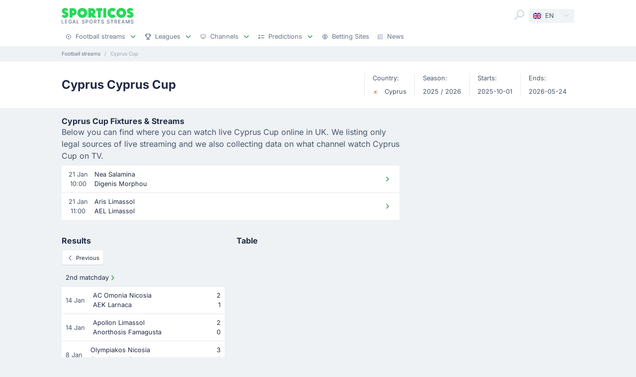

--- FILE ---
content_type: text/html;charset=utf-8
request_url: https://sporticos.com/en-gb/league/cyprus/cyprus-cup
body_size: 16891
content:
<!DOCTYPE html><html  dir="ltr" lang="en-GB"><head><meta charset="utf-8">
<meta name="viewport" content="width=device-width, initial-scale=1">
<title>Cyprus Cyprus Cup Live Stream</title>
<link rel="preconnect" href="https://sporticos.ams3.cdn.digitaloceanspaces.com/" crossorigin="anonymous">
<link rel="preconnect" href="https://images.sporticos.com/" crossorigin="anonymous">
<link rel="preconnect" href="https://www.googletagmanager.com/" crossorigin="anonymous">
<script>window.dataLayer=window.dataLayer||[];function gtag(){dataLayer.push(arguments);}gtag('js', new Date());gtag('config', 'GTM-TVH8FT');</script>
<script>window.adsbygoogle = window.adsbygoogle || [];</script>
<link rel="stylesheet" href="/_nuxt/entry.omT-5wU_.css" crossorigin>
<link rel="stylesheet" href="/_nuxt/competitions.tn0RQdqM.css" crossorigin>
<link rel="modulepreload" as="script" crossorigin href="/_nuxt/D4UCTNyo.js">
<link rel="modulepreload" as="script" crossorigin href="/_nuxt/CdLusabQ.js">
<link rel="modulepreload" as="script" crossorigin href="/_nuxt/COQ_bz7S.js">
<link rel="modulepreload" as="script" crossorigin href="/_nuxt/BY6KO29_.js">
<link rel="modulepreload" as="script" crossorigin href="/_nuxt/DOvC1e9B.js">
<link rel="modulepreload" as="script" crossorigin href="/_nuxt/BU_Zf8SN.js">
<link rel="modulepreload" as="script" crossorigin href="/_nuxt/Boz_X6RY.js">
<link rel="modulepreload" as="script" crossorigin href="/_nuxt/DN00YQzQ.js">
<link rel="modulepreload" as="script" crossorigin href="/_nuxt/BCEcJ4nv.js">
<link rel="modulepreload" as="script" crossorigin href="/_nuxt/C2z3EXAD.js">
<link rel="modulepreload" as="script" crossorigin href="/_nuxt/9Wtoo3vp.js">
<link rel="modulepreload" as="script" crossorigin href="/_nuxt/Ca1rZ_vK.js">
<link rel="modulepreload" as="script" crossorigin href="/_nuxt/C4ybxZ9v.js">
<link rel="preload" as="fetch" fetchpriority="low" crossorigin="anonymous" href="/_nuxt/builds/meta/f0e803fb-f153-402b-bb6d-c4c2bbc27b43.json">
<script type="module" src="/_nuxt/D4UCTNyo.js" crossorigin></script>
<link rel="dns-prefetch" href="https://sporticos.ams3.cdn.digitaloceanspaces.com/" crossorigin="anonymous">
<link rel="dns-prefetch" href="https://images.sporticos.com/" crossorigin="anonymous">
<meta name="msapplication-TileColor" content="#27d95a">
<meta name="msapplication-config" content="/favicons/browserconfig.xml">
<meta name="theme-color" content="#ffffff">
<meta name="google-site-verification" content="LdU0-D3Wj8Bu6gHfRBZTy6NG2C4VF4sT3JAQNiJV0Aw">
<meta name="google-site-verification" content="7Tf-AUlU4EN99e_gp8V_9NS-z4UM_21rpHb5BZoDE_U">
<meta name="ahrefs-site-verification" content="59bf9ffd02a3086b3f66025c7018a3c600eb23f60225212ebb3dcc258a6469c7">
<meta name="ga-site-verification" content="m-N09Gg_Jj6Nz9OJ5vtjzffC">
<link rel="apple-touch-icon" sizes="180x180" href="/favicons/apple-touch-icon.png">
<link rel="icon" type="image/png" sizes="96x96" href="/favicons/favicon-96x96.png">
<link rel="icon" type="image/png" sizes="48x48" href="/favicons/favicon-48x48.png">
<link rel="manifest" href="/favicons/site.webmanifest">
<link rel="mask-icon" href="/favicons/safari-pinned-tab.svg" color="#27d95a">
<link rel="shortcut icon" href="/favicons/favicon.ico">
<meta name="robots" content="index, follow, max-image-preview:large, max-snippet:-1, max-video-preview:-1">
<link id="i18n-xd" rel="alternate" href="https://sporticos.com/en-gb/league/cyprus/cyprus-cup" hreflang="x-default">
<link id="i18n-alt-en" rel="alternate" href="https://sporticos.com/en-gb/league/cyprus/cyprus-cup" hreflang="en">
<link id="i18n-alt-en-GB" rel="alternate" href="https://sporticos.com/en-gb/league/cyprus/cyprus-cup" hreflang="en-GB">
<link id="i18n-alt-de" rel="alternate" href="https://sporticos.com/de/league/zypern/cyprus-cup" hreflang="de">
<link id="i18n-alt-es" rel="alternate" href="https://sporticos.com/es/league/chipre/copa-de-chipre" hreflang="es">
<link id="i18n-alt-fr" rel="alternate" href="https://sporticos.com/fr/league/chypre/coupe-de-chypre" hreflang="fr">
<link id="i18n-alt-it" rel="alternate" href="https://sporticos.com/it/league/cipro/cyber-cup" hreflang="it">
<link id="i18n-alt-pl" rel="alternate" href="https://sporticos.com/pl/league/cypr/currie-cup" hreflang="pl">
<link id="i18n-alt-pt" rel="alternate" href="https://sporticos.com/pt-br/league/kiprenez/taca-do-chipre" hreflang="pt">
<link id="i18n-alt-pt-br" rel="alternate" href="https://sporticos.com/pt-br/league/kiprenez/taca-do-chipre" hreflang="pt-br">
<link id="i18n-can" rel="canonical" href="https://sporticos.com/en-gb/league/cyprus/cyprus-cup">
<meta id="i18n-og-url" property="og:url" content="https://sporticos.com/en-gb/league/cyprus/cyprus-cup">
<meta id="i18n-og" property="og:locale" content="en_GB">
<meta id="i18n-og-alt-de" property="og:locale:alternate" content="de">
<meta id="i18n-og-alt-es" property="og:locale:alternate" content="es">
<meta id="i18n-og-alt-fr" property="og:locale:alternate" content="fr">
<meta id="i18n-og-alt-it" property="og:locale:alternate" content="it">
<meta id="i18n-og-alt-pl" property="og:locale:alternate" content="pl">
<meta id="i18n-og-alt-pt-br" property="og:locale:alternate" content="pt_br">
<meta name="description" content=" Cyprus Cup live stream listings, scheduled TV matches results, fixtures, standings, statistics and match details"><meta name="sentry-trace" content="705ab96badf27290817318b9c75c4fd7-505b905995de467f-0"/>
<meta name="baggage" content="sentry-environment=production,sentry-release=6d69c2393567271ef0cdb1da03de5d8b553864fd,sentry-public_key=56f29625dac54ad592ddfcf03809d54c,sentry-trace_id=705ab96badf27290817318b9c75c4fd7,sentry-org_id=159747,sentry-sampled=false,sentry-sample_rand=0.5098553619656467,sentry-sample_rate=0.005"/></head><body><div id="__nuxt"><div class="layout-root"><span></span><!--[--><!----><!--]--><header class="bg-white px-0-5"><div class="container"><div class="row"><div class="col-12 d-flex align-items-center mt-0-5 py-0-5"><a href="/en-gb" class="d-flex flex-column me-auto"><i class="svg-icon" style="width:145px;height:20px;" data-icon="sporticos"><svg xmlns="http://www.w3.org/2000/svg" viewBox="0 0 145 20"><title>Sporticos</title><path fill="#27d95a" d="m0 15.736 4.712-2.384c.225.785.842 1.487 1.655 1.487.674 0 1.15-.421 1.15-.926 0-.785-.925-1.234-2.103-1.795C3.366 11.108.56 9.79.56 5.863c0-3.45 3.142-5.835 6.676-5.835 2.637 0 5.246 1.43 6.255 4.236L9.004 6.367c-.252-.897-.813-1.346-1.458-1.346-.674 0-1.038.505-1.038.898 0 .813 1.038 1.29 2.356 1.907 2.104 1.01 4.909 2.356 4.909 6.087S10.435 20 6.648 20C4.068 20 1.234 18.85 0 15.736m21.767-.308v4.18h-5.694V.392h6.76a7.518 7.518 0 0 1 0 15.035zm0-9.622v4.208h1.066a2.1 2.1 0 0 0 2.104-2.104 2.12 2.12 0 0 0-2.104-2.104zm9.762 4.208C31.529 4.488 36.017 0 41.543 0s10.014 4.488 10.014 10.014S47.069 20 41.543 20s-10.014-4.46-10.014-9.986m13.8 0c0-2.104-1.682-3.815-3.786-3.815s-3.787 1.711-3.787 3.815c0 2.076 1.683 3.787 3.787 3.787s3.787-1.711 3.787-3.787m25.05 9.593H62.72l-3.17-3.618v3.618h-5.694V.393h7.18a7.117 7.117 0 0 1 7.126 7.125c0 2.412-1.347 4.544-3.31 5.778zM59.55 5.807v4.207h1.066a2.1 2.1 0 0 0 2.104-2.104 2.12 2.12 0 0 0-2.104-2.104zm19.13 13.8h-5.694V6.115h-3.225V.393h12.117v5.722h-3.197zM84.124.393h5.695v19.214h-5.695zm25.106 16.69c-1.824 1.795-4.32 2.917-7.069 2.917-5.526 0-10.014-4.46-10.014-9.986S96.634 0 102.16 0c2.749 0 5.245 1.122 7.069 2.945l-4.404 4.376A3.8 3.8 0 0 0 102.16 6.2a3.82 3.82 0 0 0-3.815 3.815c0 2.076 1.711 3.787 3.815 3.787 1.038 0 1.991-.42 2.665-1.122zm.757-7.069C109.986 4.488 114.474 0 120 0s10.014 4.488 10.014 10.014S125.526 20 120 20s-10.014-4.46-10.014-9.986m13.801 0c0-2.104-1.683-3.815-3.787-3.815s-3.787 1.711-3.787 3.815c0 2.076 1.683 3.787 3.787 3.787s3.787-1.711 3.787-3.787m7.153 5.722 4.712-2.384c.225.785.842 1.487 1.655 1.487.673 0 1.15-.421 1.15-.926 0-.785-.925-1.234-2.104-1.795-2.047-1.01-4.852-2.328-4.852-6.255 0-3.45 3.141-5.835 6.676-5.835 2.636 0 5.245 1.43 6.255 4.236l-4.488 2.103c-.253-.897-.814-1.346-1.459-1.346-.673 0-1.038.505-1.038.898 0 .813 1.038 1.29 2.357 1.907 2.103 1.01 4.908 2.356 4.908 6.087S141.374 20 137.588 20c-2.581 0-5.414-1.15-6.648-4.264"></path></svg></i><i class="svg-icon mt-0-25" style="width:145px;height:8px;" data-icon="sporticos-subtitle"><svg xmlns="http://www.w3.org/2000/svg" fill="none" viewBox="0 0 145 8"><title>Legal Sports Stream</title><path fill="#64748b" d="M.252 7.372V.1H1.35v6.329h3.295v.944zM6.997 7.372V.1h4.56v.945H8.093V3.26h3.225V4.2H8.094v2.227H11.6v.944zM19.044 2.397a2.2 2.2 0 0 0-.277-.579 1.77 1.77 0 0 0-.952-.72A2.2 2.2 0 0 0 17.151 1q-.615 0-1.108.316-.494.317-.78.927-.285.607-.285 1.488 0 .885.288 1.495.287.61.788.927.501.315 1.14.316.593 0 1.033-.241.444-.242.686-.682.245-.444.245-1.044l.284.053H17.36v-.905h2.858v.827q0 .916-.39 1.59a2.66 2.66 0 0 1-1.073 1.038q-.681.366-1.562.366-.987 0-1.733-.455a3.1 3.1 0 0 1-1.158-1.289q-.415-.839-.415-1.989 0-.87.241-1.562T14.808 1A3 3 0 0 1 15.84.26Q16.438 0 17.144 0q.59 0 1.098.174.51.174.909.494a2.8 2.8 0 0 1 1.019 1.729zM23.102 7.372h-1.165L24.555.1h1.267l2.618 7.273h-1.165L25.219 1.42h-.057zm.195-2.848h3.779v.923h-3.779zM30.59 7.372V.1h1.097v6.329h3.296v.944zM45.048 2.01a1.04 1.04 0 0 0-.47-.781q-.411-.28-1.036-.28-.448 0-.774.141-.328.139-.508.384a.9.9 0 0 0-.178.55q0 .26.121.448.124.187.323.316.203.124.433.21.231.081.444.134l.71.185q.349.086.714.23.366.146.678.384t.505.59q.195.351.195.841 0 .618-.32 1.098-.315.48-.92.756-.6.277-1.452.277-.816 0-1.413-.26a2.2 2.2 0 0 1-.934-.734 2.13 2.13 0 0 1-.373-1.137h1.101q.032.394.256.657.227.26.579.387.354.125.777.125.465 0 .828-.146.365-.15.575-.412a.98.98 0 0 0 .21-.621.76.76 0 0 0-.185-.53 1.4 1.4 0 0 0-.494-.34q-.309-.135-.7-.238l-.859-.235q-.873-.237-1.385-.7-.508-.46-.508-1.22 0-.63.341-1.098a2.24 2.24 0 0 1 .924-.728A3.2 3.2 0 0 1 43.567 0q.738 0 1.303.26.568.258.895.713.327.45.34 1.037zM48.616 7.372V.1h2.593q.849 0 1.406.31.558.308.834.845.278.533.278 1.2 0 .671-.281 1.207a2.03 2.03 0 0 1-.838.845q-.558.31-1.403.31h-1.782v-.931h1.683q.535 0 .87-.185a1.16 1.16 0 0 0 .49-.511q.156-.323.156-.735 0-.413-.156-.732a1.12 1.12 0 0 0-.494-.5q-.334-.182-.88-.182h-1.378v6.332zM62.43 3.736q0 1.164-.426 2.003a3.13 3.13 0 0 1-1.168 1.285q-.738.448-1.68.448-.945 0-1.687-.448-.738-.45-1.164-1.289-.427-.838-.426-2 0-1.164.426-1.998.426-.84 1.164-1.286A3.2 3.2 0 0 1 59.156 0q.942 0 1.68.451.742.447 1.168 1.286.426.834.426 1.999m-1.086 0q0-.888-.288-1.495-.285-.61-.781-.924a2.03 2.03 0 0 0-1.119-.316q-.629 0-1.122.316-.494.314-.781.924-.285.607-.284 1.495 0 .888.284 1.498.287.607.781.924.494.312 1.122.312.626 0 1.119-.312.497-.317.781-.924.288-.61.288-1.498M64.898 7.372V.1h2.593q.844 0 1.402.292.561.29.838.806.278.51.278 1.182 0 .668-.281 1.176a1.9 1.9 0 0 1-.838.784q-.558.281-1.403.281h-1.964v-.945h1.865q.533 0 .866-.152.338-.153.494-.444a1.46 1.46 0 0 0 .156-.7q0-.411-.16-.714a1.03 1.03 0 0 0-.493-.461q-.334-.164-.877-.164h-1.378v6.332zm3.59-3.281 1.797 3.281h-1.25l-1.76-3.281zM72.085 1.044V.099h5.629v.945h-2.27v6.328h-1.093V1.044zM84.024 2.01a1.04 1.04 0 0 0-.469-.781q-.411-.28-1.037-.28-.447 0-.774.141-.327.139-.508.384a.9.9 0 0 0-.177.55q0 .26.12.448.125.187.324.316.203.124.433.21.231.081.444.134l.71.185q.348.086.714.23.366.146.678.384t.504.59q.195.351.196.841 0 .618-.32 1.098-.315.48-.92.756-.6.277-1.452.277-.818 0-1.413-.26a2.2 2.2 0 0 1-.934-.734 2.13 2.13 0 0 1-.373-1.137h1.1q.033.394.256.657.228.26.58.387.354.125.777.125.465 0 .827-.146.366-.15.575-.412a.98.98 0 0 0 .21-.621.76.76 0 0 0-.185-.53 1.4 1.4 0 0 0-.493-.34q-.31-.135-.7-.238l-.86-.235q-.873-.237-1.384-.7-.508-.46-.508-1.22 0-.63.341-1.098.34-.469.923-.728A3.2 3.2 0 0 1 82.543 0q.74 0 1.303.26.569.258.895.713.327.45.341 1.037zM95.306 2.01a1.04 1.04 0 0 0-.469-.781q-.411-.28-1.037-.28-.447 0-.774.141-.327.139-.508.384a.9.9 0 0 0-.177.55q0 .26.12.448.125.187.324.316.203.124.433.21.231.081.444.134l.71.185q.348.086.714.23.366.146.678.384t.504.59q.195.351.196.841 0 .618-.32 1.098-.315.48-.92.756-.6.277-1.452.277-.817 0-1.413-.26a2.2 2.2 0 0 1-.934-.734 2.13 2.13 0 0 1-.373-1.137h1.1q.033.394.256.657.228.26.58.387.354.125.777.125.465 0 .827-.146.366-.15.576-.412a.98.98 0 0 0 .21-.621.76.76 0 0 0-.186-.53 1.4 1.4 0 0 0-.493-.34q-.31-.135-.7-.238l-.86-.235q-.872-.237-1.384-.7-.508-.46-.508-1.22 0-.63.341-1.098.34-.469.923-.728A3.2 3.2 0 0 1 93.825 0q.74 0 1.303.26.57.258.895.713.327.45.341 1.037zM98.516 1.044V.099h5.629v.945h-2.269v6.328h-1.094V1.044zM106.489 7.372V.1h2.592q.845 0 1.403.292.56.29.838.806.277.51.277 1.182 0 .668-.281 1.176a1.9 1.9 0 0 1-.838.784q-.558.281-1.403.281h-1.963v-.945h1.864q.533 0 .866-.152.338-.153.494-.444.156-.29.156-.7 0-.411-.159-.714a1.04 1.04 0 0 0-.494-.461q-.334-.164-.877-.164h-1.378v6.332zm3.59-3.281 1.797 3.281h-1.25l-1.762-3.281zM114.034 7.372V.1h4.56v.945h-3.463V3.26h3.225V4.2h-3.225v2.227h3.505v.944zM121.774 7.372h-1.165L123.226.1h1.268l2.617 7.273h-1.165L123.89 1.42h-.057zm.195-2.848h3.778v.923h-3.778zM129.261.1h1.332l2.315 5.653h.086l2.315-5.654h1.332v7.273h-1.044V2.11h-.068l-2.145 5.253h-.866l-2.145-5.256h-.068v5.266h-1.044zM143.303 2.01a1.04 1.04 0 0 0-.469-.781q-.412-.28-1.037-.28-.448 0-.774.141-.327.139-.508.384a.9.9 0 0 0-.178.55q0 .26.121.448.125.187.323.316.203.124.433.21.231.081.444.134l.711.185q.348.086.713.23.366.146.679.384.312.238.504.59.195.351.195.841 0 .618-.319 1.098-.317.48-.92.756-.6.277-1.453.277-.816 0-1.413-.26a2.2 2.2 0 0 1-.934-.734 2.13 2.13 0 0 1-.373-1.137h1.101q.032.394.256.657.226.26.579.387.355.125.777.125.465 0 .828-.146.365-.15.575-.412a.98.98 0 0 0 .21-.621.76.76 0 0 0-.185-.53 1.4 1.4 0 0 0-.494-.34 5 5 0 0 0-.699-.238l-.86-.235q-.873-.237-1.385-.7-.507-.46-.507-1.22 0-.63.34-1.098.342-.469.924-.728A3.2 3.2 0 0 1 141.822 0q.738 0 1.303.26.568.258.895.713.326.45.341 1.037z"></path></svg></i></a><div class="d-flex"><form class="position-relative bg-white me-0-5"><div class="search-container d-flex justify-content-start align-items-md-end"><button type="button"><svg class="svg-icon svg-icon-size-24 fill-gray-400" style="" data-v-da5f7ea8><use href="/sprites/common.6e6ebf9e.svg#search" data-v-da5f7ea8></use></svg></button><!----><!----></div></form><div class="small bg-gray-200 rounded transition-background-color position-relative"><button class="flex-container cursor-pointer text-secondary" type="button"><span class="flex-container p-0-5"><svg class="svg-icon me-0-5" style="width:16px;height:12px;" data-v-da5f7ea8><use href="/sprites/common.6e6ebf9e.svg#en-gb" data-v-da5f7ea8></use></svg><span>EN</span></span><span class="language-switcher__arrow flex-container h-100 bg-gray-100-hover px-0-5 border-start border-1 border-light radius-right"><svg class="svg-icon svg-icon-size-16 transition-fill fill-gray-400" style="" data-v-da5f7ea8><use href="/sprites/common.6e6ebf9e.svg#chevron-down" data-v-da5f7ea8></use></svg></span></button><!----></div></div><button class="main-navigation-trigger d-block d-md-none is-closed hamburger hamburger--squeeze ms-0-5" type="button"><span class="hamburger-box"><span class="hamburger-inner"></span></span><span class="visually-hidden"> Menu </span></button></div><nav class="header-bottom-menu__slide col-12"><ul class="flex-container no-bullet m-0 flex-column justify-content-center flex-md-row justify-content-md-start"><!--[--><li class="small mt-0-5 mt-md-0 header-bottom-menu__item"><a class="flex-container justify-content-between align-items-center p-0-5" href="/en-gb"><span class="flex-container align-items-center justify-content-md-start text-gray-600 text-dark-hover"><svg class="svg-icon svg-icon-size-12 me-0-5 fill-gray-600" style="" data-v-da5f7ea8><use href="/sprites/common.6e6ebf9e.svg#play" data-v-da5f7ea8></use></svg><span>Football streams</span></span><span class="flex-container ms-0-5"><svg class="svg-icon svg-icon-size-16 fill-green" style="" data-v-da5f7ea8><use href="/sprites/common.6e6ebf9e.svg#chevron-down" data-v-da5f7ea8></use></svg></span></a><div class="navbar-submenu bg-white pt-1 px-1 d-none"><div class="d-block container"><!--[--><div class="d-flex"><!--[--><a href="/en-gb" class="d-flex align-items-center text-bold ms-0-5">Football streams <svg class="svg-icon svg-icon-size-16 fill-green" style="" data-v-da5f7ea8><use href="/sprites/common.6e6ebf9e.svg#chevron-right" data-v-da5f7ea8></use></svg></a><a href="/en-gb/football-on-tv" class="d-flex align-items-center text-bold ms-0-5">Football on TV <svg class="svg-icon svg-icon-size-16 fill-green" style="" data-v-da5f7ea8><use href="/sprites/common.6e6ebf9e.svg#chevron-right" data-v-da5f7ea8></use></svg></a><a href="/en-gb/bookmakers/best-bookmakers-for-live-streaming-in-uk" class="d-flex align-items-center text-bold ms-0-5">Betting Sites <svg class="svg-icon svg-icon-size-16 fill-green" style="" data-v-da5f7ea8><use href="/sprites/common.6e6ebf9e.svg#chevron-right" data-v-da5f7ea8></use></svg></a><!--]--></div><hr class="my-0-5"><!--]--><div class="container"><div class="row"><!--[--><div class="col-md-5 col-lg-3"><div class="d-block ps-0-5 my-0-5"><strong class="py-0-5">Other sites</strong><div class="row"><!--[--><div class="col-md-auto"><ul class="no-bullet"><!--[--><li class="pt-0-5"><a href="/en-gb/footybite" class="">Footybite</a></li><li class="pt-0-5"><a href="/en-gb/hesgoal" class="">Hesgoal</a></li><li class="pt-0-5"><a href="/en-gb/fotyval" class="">Fotyval</a></li><li class="pt-0-5"><a href="/en-gb/soccerstreams100" class="">Soccerstreams100</a></li><li class="pt-0-5"><a href="/en-gb/reddit-soccer-streams" class="">Reddit</a></li><li class="pt-0-5"><a href="/en-gb/vipleague" class="">Vipleague</a></li><li class="pt-0-5"><a href="/en-gb/yalla-shoot" class="">Yalla Shoot</a></li><!--]--></ul></div><!--]--></div></div></div><div class="col-md-7 col-lg-9"><div class="d-block ps-0-5 my-0-5"><strong class="py-0-5">Football streams</strong><div class="row"><!--[--><div class="col-md-auto"><ul class="no-bullet"><!--[--><li class="pt-0-5"><a href="/en-gb/team/france/paris-saint-germain-fc" class="">PSG</a></li><li class="pt-0-5"><a href="/en-gb/team/england/manchester-city-fc" class="">Man City</a></li><li class="pt-0-5"><a href="/en-gb/team/germany/bayern-munich" class="">Bayern Munich</a></li><li class="pt-0-5"><a href="/en-gb/team/italy/juventus-turin" class="">Juventus</a></li><li class="pt-0-5"><a href="/en-gb/team/italy/as-roma" class="">Roma</a></li><!--]--></ul></div><div class="col-md-auto"><ul class="no-bullet"><!--[--><li class="pt-0-5"><a href="/en-gb/team/spain/fc-barcelona" class="">Barcelona</a></li><li class="pt-0-5"><a href="/en-gb/team/england/wolverhampton-wanderers-fc" class="">Wolverhampton</a></li><li class="pt-0-5"><a href="/en-gb/team/england/brighton--hove-albion-fc" class="">Brighton</a></li><li class="pt-0-5"><a href="/en-gb/team/england/tottenham-hotspur-fc" class="">Tottenham</a></li><li class="pt-0-5"><a href="/en-gb/team/england/leeds-united" class="">Leeds</a></li><!--]--></ul></div><div class="col-md-auto"><ul class="no-bullet"><!--[--><li class="pt-0-5"><a href="/en-gb/team/england/manchester-united-fc" class="">Man Utd</a></li><li class="pt-0-5"><a href="/en-gb/team/england/chelsea-fc" class="">Chelsea</a></li><li class="pt-0-5"><a href="/en-gb/team/england/newcastle-united-fc" class="">Newcastle</a></li><li class="pt-0-5"><a href="/en-gb/team/england/aston-villa-fc" class="">Aston Villa</a></li><li class="pt-0-5"><a href="/en-gb/team/england/arsenal-fc" class="">Arsenal</a></li><!--]--></ul></div><div class="col-md-auto"><ul class="no-bullet"><!--[--><li class="pt-0-5"><a href="/en-gb/team/england/fulham-fc" class="">Fulham</a></li><li class="pt-0-5"><a href="/en-gb/team/england/liverpool-fc" class="">Liverpool</a></li><li class="pt-0-5"><a href="/en-gb/team/england/everton-fc" class="">Everton</a></li><!--]--></ul></div><!--]--></div></div></div><!--]--></div></div></div></div></li><li class="small mt-0-5 mt-md-0 header-bottom-menu__item"><a class="flex-container justify-content-between align-items-center p-0-5" href="/en-gb/all-leagues"><span class="flex-container align-items-center justify-content-md-start text-gray-600 text-dark-hover"><svg class="svg-icon svg-icon-size-12 me-0-5 fill-gray-600" style="" data-v-da5f7ea8><use href="/sprites/common.6e6ebf9e.svg#goblet" data-v-da5f7ea8></use></svg><span>Leagues</span></span><span class="flex-container ms-0-5"><svg class="svg-icon svg-icon-size-16 fill-green" style="" data-v-da5f7ea8><use href="/sprites/common.6e6ebf9e.svg#chevron-down" data-v-da5f7ea8></use></svg></span></a><div class="navbar-submenu bg-white pt-1 px-1 d-none"><div class="d-block container"><!--[--><div class="d-flex"><!--[--><a href="/en-gb/all-leagues" class="d-flex align-items-center text-bold ms-0-5">Leagues <svg class="svg-icon svg-icon-size-16 fill-green" style="" data-v-da5f7ea8><use href="/sprites/common.6e6ebf9e.svg#chevron-right" data-v-da5f7ea8></use></svg></a><!--]--></div><hr class="my-0-5"><!--]--><div class="container"><div class="row"><!--[--><div class="col-md-6 col-lg-3"><div class="d-block ps-0-5 my-0-5"><strong class="py-0-5">United States</strong><div class="row"><!--[--><div class="col-md-auto"><ul class="no-bullet"><!--[--><!--]--></ul></div><!--]--></div></div></div><div class="col-md-6 col-lg-3"><div class="d-block ps-0-5 my-0-5"><strong class="py-0-5">Top leagues</strong><div class="row"><!--[--><div class="col-md-auto"><ul class="no-bullet"><!--[--><li class="pt-0-5"><a href="/en-gb/league/club-world-cup" class="">Club World Cup</a></li><li class="pt-0-5"><a href="/en-gb/league/uefa-europa-league" class="">UEFA Europa League</a></li><li class="pt-0-5"><a href="/en-gb/league/uefa-champions-league" class="">UEFA Champions League</a></li><li class="pt-0-5"><a href="/en-gb/league/england/premier-league" class="">Premier League</a></li><li class="pt-0-5"><a href="/en-gb/league/italy/serie-a" class="">Serie A</a></li><li class="pt-0-5"><a href="/en-gb/league/united-states/major-league-soccer" class="">Major League Soccer</a></li><li class="pt-0-5"><a href="/en-gb/league/germany/bundesliga" class="">Bundesliga</a></li><li class="pt-0-5"><a href="/en-gb/league/spain/laliga" class="">LaLiga</a></li><!--]--></ul></div><!--]--></div></div></div><!--]--></div></div></div></div></li><li class="small mt-0-5 mt-md-0 header-bottom-menu__item"><a class="flex-container justify-content-between align-items-center p-0-5" href="/en-gb/providers"><span class="flex-container align-items-center justify-content-md-start text-gray-600 text-dark-hover"><svg class="svg-icon svg-icon-size-12 me-0-5 fill-gray-600" style="" data-v-da5f7ea8><use href="/sprites/common.6e6ebf9e.svg#device" data-v-da5f7ea8></use></svg><span>Channels</span></span><span class="flex-container ms-0-5"><svg class="svg-icon svg-icon-size-16 fill-green" style="" data-v-da5f7ea8><use href="/sprites/common.6e6ebf9e.svg#chevron-down" data-v-da5f7ea8></use></svg></span></a><div class="navbar-submenu bg-white pt-1 px-1 d-none"><div class="d-block container"><!--[--><div class="d-flex"><!--[--><a href="/en-gb/providers" class="d-flex align-items-center text-bold ms-0-5">Channels <svg class="svg-icon svg-icon-size-16 fill-green" style="" data-v-da5f7ea8><use href="/sprites/common.6e6ebf9e.svg#chevron-right" data-v-da5f7ea8></use></svg></a><!--]--></div><hr class="my-0-5"><!--]--><div class="container"><div class="row"><!--[--><div class=""><div class="d-block ps-0-5 my-0-5"><strong class="py-0-5"></strong><div class="row"><!--[--><div class="col-md-auto"><ul class="no-bullet"><!--[--><li class="pt-0-5"><a href="/en-gb/providers/amazon-prime" class="">Amazon Prime Video UK</a></li><li class="pt-0-5"><a href="/en-gb/providers/bbc-uk" class="">BBC</a></li><li class="pt-0-5"><a href="/en-gb/providers/bein-sports" class="">beIN Sports US</a></li><li class="pt-0-5"><a href="/en-gb/providers/channel-4-uk" class="">Channel 4</a></li><li class="pt-0-5"><a href="/en-gb/providers/espn" class="">ESPN</a></li><li class="pt-0-5"><a href="/en-gb/providers/fox-sports" class="">Fox Sports</a></li><!--]--></ul></div><div class="col-md-auto"><ul class="no-bullet"><!--[--><li class="pt-0-5"><a href="/en-gb/providers/itv" class="">ITV</a></li><li class="pt-0-5"><a href="/en-gb/providers/nbc-us" class="">NBC</a></li><li class="pt-0-5"><a href="/en-gb/providers/now-tv" class="">NOW</a></li><li class="pt-0-5"><a href="/en-gb/providers/onefootball" class="">OneFootball</a></li><li class="pt-0-5"><a href="/en-gb/providers/paramount" class="">Paramount+ US</a></li><li class="pt-0-5"><a href="/en-gb/providers/premier-sports" class="">Premier Sports UK</a></li><!--]--></ul></div><div class="col-md-auto"><ul class="no-bullet"><!--[--><li class="pt-0-5"><a href="/en-gb/providers/sky-sports" class="">Sky Sports</a></li><li class="pt-0-5"><a href="/en-gb/providers/tnt-sports" class="">TNT Sports</a></li><!--]--></ul></div><!--]--></div></div></div><!--]--></div></div></div></div></li><li class="small mt-0-5 mt-md-0 header-bottom-menu__item"><a class="flex-container justify-content-between align-items-center p-0-5" href="/en-gb/predictions"><span class="flex-container align-items-center justify-content-md-start text-gray-600 text-dark-hover"><svg class="svg-icon svg-icon-size-12 me-0-5 fill-gray-600" style="" data-v-da5f7ea8><use href="/sprites/common.6e6ebf9e.svg#tasks" data-v-da5f7ea8></use></svg><span>Predictions</span></span><span class="flex-container ms-0-5"><svg class="svg-icon svg-icon-size-16 fill-green" style="" data-v-da5f7ea8><use href="/sprites/common.6e6ebf9e.svg#chevron-down" data-v-da5f7ea8></use></svg></span></a><div class="navbar-submenu bg-white pt-1 px-1 d-none"><div class="d-block container"><!--[--><div class="d-flex"><!--[--><a href="/en-gb/predictions" class="d-flex align-items-center text-bold ms-0-5">Predictions <svg class="svg-icon svg-icon-size-16 fill-green" style="" data-v-da5f7ea8><use href="/sprites/common.6e6ebf9e.svg#chevron-right" data-v-da5f7ea8></use></svg></a><!--]--></div><hr class="my-0-5"><!--]--><div class="container"><div class="row"><!--[--><div class="col-md-6 col-lg-4"><div class="d-block ps-0-5 my-0-5"><strong class="py-0-5"></strong><div class="row"><!--[--><div class="col-md-auto"><ul class="no-bullet"><!--[--><li class="pt-0-5"><a href="/en-gb/predictions/win-draw-win" class="">1x2</a></li><li class="pt-0-5"><a href="/en-gb/predictions/over-2-5-goals" class="">Over 2.5</a></li><!--]--></ul></div><div class="col-md-auto"><ul class="no-bullet"><!--[--><li class="pt-0-5"><a href="/en-gb/predictions/btts" class="">BTTS</a></li><li class="pt-0-5"><a href="/en-gb/match-predictions" class="">Match Predictions</a></li><!--]--></ul></div><!--]--></div></div></div><!--]--></div></div></div></div></li><li class="small mt-0-5 mt-md-0 header-bottom-menu__item"><a href="/en-gb/rankings/sporticos-uk" class="flex-container justify-content-between align-items-center p-0-5"><span class="flex-container align-items-center justify-content-md-start text-gray-600 text-dark-hover"><svg class="svg-icon svg-icon-size-12 me-0-5 fill-gray-600" style="" data-v-da5f7ea8><use href="/sprites/common.6e6ebf9e.svg#betting-sites" data-v-da5f7ea8></use></svg><span>Betting Sites</span></span><!----></a><!----></li><li class="small mt-0-5 mt-md-0 header-bottom-menu__item"><a href="/en-gb/news" class="flex-container justify-content-between align-items-center p-0-5"><span class="flex-container align-items-center justify-content-md-start text-gray-600 text-dark-hover"><svg class="svg-icon svg-icon-size-12 me-0-5 fill-gray-600" style="" data-v-da5f7ea8><use href="/sprites/common.6e6ebf9e.svg#news" data-v-da5f7ea8></use></svg><span>News</span></span><!----></a><!----></li><!--]--></ul></nav></div></div></header><!----><main><!--[--><!--[--><div><div class="container"><ol class="sp-breadcrumb d-flex my-0-5 small no-bullet text-ellipsis" itemscope itemtype="https://schema.org/BreadcrumbList"><!--[--><li class="sp-breadcrumb-item small" itemprop="itemListElement" itemscope itemtype="https://schema.org/ListItem"><a href="/en-gb" class="text-gray-600" itemid="/en-gb" itemprop="item" itemscope itemtype="https://schema.org/WebPage"><span itemprop="name">Football streams</span></a><meta content="1" itemprop="position"></li><li class="text-ellipsis sp-breadcrumb-item small" itemprop="itemListElement" itemscope itemtype="https://schema.org/ListItem"><span class="text-gray-500" itemprop="name"><span class="bc-label">Cyprus Cup</span></span><meta content="2" itemprop="position"></li><!--]--></ol></div><div class="bg-white p-1"><div class="container"><div class="row"><div class="col-lg-6 d-flex align-items-center"><!--[--><!--]--><h1 class="justify-content-center justify-content-lg-start h3 mb-0">Cyprus Cyprus Cup</h1></div><div class="col-lg-6 d-flex align-items-center justify-content-lg-end"><ul class="no-bullet flex-container flex-wrap flex-lg-nowrap justify-content-between mb-0"><!--[--><li class="px-1 my-0-5 border-start border-1 border-gray-300"><p class="small text-secondary mb-0-5">Country:</p><div class="small text-secondary"><!--[--><img alt="Flag CYP" height="12" loading="lazy" src="/flags/CYP.svg" width="12" class="me-0-5"><!--]--> Cyprus</div></li><li class="px-1 my-0-5 border-start border-1 border-gray-300"><p class="small text-secondary mb-0-5">Season:</p><div class="small text-secondary"><!--[--><!--]--> 2025 / 2026</div></li><li class="px-1 my-0-5 border-start border-1 border-gray-300"><p class="small text-secondary mb-0-5">Starts:</p><div class="small text-secondary"><!--[--><!--]--> 2025-10-01</div></li><li class="px-1 my-0-5 border-start border-1 border-gray-300"><p class="small text-secondary mb-0-5">Ends:</p><div class="small text-secondary"><!--[--><!--]--> 2026-05-24</div></li><!--]--></ul></div></div></div></div><div class="container my-1"><div class="row"><div class="col-lg-8 mb-2"><div class="mb-2"><header class="mb-0-5"><h2 class="flex-container align-items-center mb-0 h6">Cyprus Cup Fixtures &amp; Streams <!--[--><!--]--></h2><p class="section-header-p text-secondary">Below you can find where you can watch live Cyprus Cup online in UK. We listing only legal sources of live streaming and we also collecting data on what channel watch Cyprus Cup on TV.</p></header><div class="rounded bg-white"><!--[--><a href="/en-gb/match/digenis-morphou-vs-nea-salamina" class="d-block small p-0-5 bg-gray-100-hover" itemscope itemtype="https://schema.org/BroadcastEvent"><meta content="Nea Salamina vs Digenis Morphou" itemprop="name"><meta content="https://sporticos.com/en-gb/match/digenis-morphou-vs-nea-salamina" itemprop="url"><meta content="2026-01-21T15:00:00Z" data-allow-mismatch itemprop="startDate"><link href="https://schema.org/True" itemprop="isLiveBroadcast"><div class="flex-container" itemprop="broadcastOfEvent" itemscope itemtype="https://schema.org/SportsEvent"><meta content="Nea Salamina vs Digenis Morphou" itemprop="name"><meta content="https://sporticos.com/en-gb/match/digenis-morphou-vs-nea-salamina" itemprop="url"><meta content="2026-01-21T15:00:00Z" data-allow-mismatch itemprop="startDate"><div class="text-center align-self-center text-secondary" style="flex:0 0 50px;">21 Jan 10:00</div><div class="flex-auto ms-0-5 w-100" style="min-width:0;"><div class="flex-container"><div class="w-100 me-0-5" content="Nea Salamina vs Digenis Morphou" itemprop="name"><div class="flex-container justify-content-between"><div><!--[-->Nea Salamina<!--]--></div><!----></div><div class="flex-container justify-content-between"><div><!--[-->Digenis Morphou<!--]--></div><!----></div></div><div class="flex-container align-center-middle mx-0-5"><svg class="svg-icon svg-icon-size-16 fill-green" style="" data-v-da5f7ea8><use href="/sprites/common.6e6ebf9e.svg#chevron-right" data-v-da5f7ea8></use></svg></div><meta content="Nea Salamina Stadium" itemprop="location"></div></div></div><!----></a><a href="/en-gb/match/ael-limassol-vs-aris-limassol" class="d-block small p-0-5 bg-gray-100-hover border-top border-1 border-gray-300" itemscope itemtype="https://schema.org/BroadcastEvent"><meta content="Aris Limassol vs AEL Limassol" itemprop="name"><meta content="https://sporticos.com/en-gb/match/ael-limassol-vs-aris-limassol" itemprop="url"><meta content="2026-01-21T16:00:00Z" data-allow-mismatch itemprop="startDate"><link href="https://schema.org/True" itemprop="isLiveBroadcast"><div class="flex-container" itemprop="broadcastOfEvent" itemscope itemtype="https://schema.org/SportsEvent"><meta content="Aris Limassol vs AEL Limassol" itemprop="name"><meta content="https://sporticos.com/en-gb/match/ael-limassol-vs-aris-limassol" itemprop="url"><meta content="2026-01-21T16:00:00Z" data-allow-mismatch itemprop="startDate"><div class="text-center align-self-center text-secondary" style="flex:0 0 50px;">21 Jan 11:00</div><div class="flex-auto ms-0-5 w-100" style="min-width:0;"><div class="flex-container"><div class="w-100 me-0-5" content="Aris Limassol vs AEL Limassol" itemprop="name"><div class="flex-container justify-content-between"><div><!--[-->Aris Limassol<!--]--></div><!----></div><div class="flex-container justify-content-between"><div><!--[-->AEL Limassol<!--]--></div><!----></div></div><div class="flex-container align-center-middle mx-0-5"><svg class="svg-icon svg-icon-size-16 fill-green" style="" data-v-da5f7ea8><use href="/sprites/common.6e6ebf9e.svg#chevron-right" data-v-da5f7ea8></use></svg></div><meta content="Aris Limassol Stadium" itemprop="location"></div></div></div><!----></a><!--]--></div><!----><!--[--><!--[--><!----><!--]--><!----><!--]--></div><div class="row"><div class="col-md-6"><header class="mb-0-5"><h2 class="flex-container align-items-center mb-0 h6">Results <!--[--><!--]--></h2><!----></header><div><div class="row mb-1"><div class="col-6"><button class="btn btn-light btn-sm btn-sm" type="button"><!--[--><svg class="svg-icon svg-icon-size-16 fill-gray-600 me-0-25" style="" data-v-da5f7ea8><use href="/sprites/common.6e6ebf9e.svg#chevron-left" data-v-da5f7ea8></use></svg><small>Previous</small><!--]--></button></div><div class="col-6 text-end"><!----></div></div><!--[--><div><article class="rounded-bottom overflow-hidden mb-2"><!--[--><header class="border-bottom border-1 border-gray-300"><h2 class="small text-reset m-0"><span class="flex-container align-items-center transition-color px-0-5 pb-0-5"><!--[--><!--]--> 2nd matchday <svg class="svg-icon svg-icon-size-16 fill-green" style="" data-v-da5f7ea8><use href="/sprites/common.6e6ebf9e.svg#chevron-right" data-v-da5f7ea8></use></svg></span></h2></header><!--]--><ul class="flex-container flex-column flex-wrap justify-content-between bg-white no-bullet mb-0"><!--[--><li class="border-bottom border-1 border-gray-300"><span class="flex-container flex-wrap p-0-5 small"><div class="flex-container align-center-middle text-secondary me-1">14 Jan</div><ol class="no-bullet mb-0 flex-grow-1"><li class="flex-container justify-content-between"><div>AC Omonia Nicosia</div><div class="ms-1">2</div></li><li class="flex-container justify-content-between"><div>AEK Larnaca</div><div class="ms-1">1</div></li></ol><!----></span></li><li class="border-bottom border-1 border-gray-300"><span class="flex-container flex-wrap p-0-5 small"><div class="flex-container align-center-middle text-secondary me-1">14 Jan</div><ol class="no-bullet mb-0 flex-grow-1"><li class="flex-container justify-content-between"><div>Apollon Limassol</div><div class="ms-1">2</div></li><li class="flex-container justify-content-between"><div>Anorthosis Famagusta</div><div class="ms-1">0</div></li></ol><!----></span></li><li class="border-bottom border-1 border-gray-300"><span class="flex-container flex-wrap p-0-5 small"><div class="flex-container align-center-middle text-secondary me-1">8 Jan</div><ol class="no-bullet mb-0 flex-grow-1"><li class="flex-container justify-content-between"><div>Olympiakos Nicosia</div><div class="ms-1">3</div></li><li class="flex-container justify-content-between"><div>Omonia Aradippou</div><div class="ms-1">4</div></li></ol><!----></span></li><li class="border-bottom border-1 border-gray-300"><span class="flex-container flex-wrap p-0-5 small"><div class="flex-container align-center-middle text-secondary me-1">7 Jan</div><ol class="no-bullet mb-0 flex-grow-1"><li class="flex-container justify-content-between"><div>Ethnikos Achnas FC</div><div class="ms-1">1</div></li><li class="flex-container justify-content-between"><div>Enosis Neon Paralimni FC</div><div class="ms-1">2</div></li></ol><!----></span></li><li class="border-bottom border-1 border-gray-300"><span class="flex-container flex-wrap p-0-5 small"><div class="flex-container align-center-middle text-secondary me-1">7 Jan</div><ol class="no-bullet mb-0 flex-grow-1"><li class="flex-container justify-content-between"><div>Pafos FC</div><div class="ms-1">2</div></li><li class="flex-container justify-content-between"><div>Akritas Chlorakas</div><div class="ms-1">1</div></li></ol><!----></span></li><li class="border-bottom border-1 border-gray-300"><span class="flex-container flex-wrap p-0-5 small"><div class="flex-container align-center-middle text-secondary me-1">7 Jan</div><ol class="no-bullet mb-0 flex-grow-1"><li class="flex-container justify-content-between"><div>APOEL Nikosia</div><div class="ms-1">1</div></li><li class="flex-container justify-content-between"><div>Apea Akrotiriou</div><div class="ms-1">0</div></li></ol><!----></span></li><!--]--></ul></article></div><!--]--></div></div><div class="col-md-6"><header class="mb-0-5"><h2 class="flex-container align-items-center mb-0 h6">Table <!--[--><!--]--></h2><!----></header><!--[--><!--]--></div></div></div><div class="col-lg-4"><!----><!----></div></div></div></div><!--]--><!--]--></main><footer class="bg-white pt-3 pb-1 small"><div class="container"><div class="row border-bottom border-1 border-gray-300"><div class="col-12 col-lg-8 mb-1"><div class="mb-1"><a href="/en-gb/upcoming-matches" class="h6 flex-container align-items-center">Upcoming matches <svg class="svg-icon svg-icon-size-16 flex-container fill-green" style="" data-v-da5f7ea8><use href="/sprites/common.6e6ebf9e.svg#chevron-right" data-v-da5f7ea8></use></svg></a><div class="row ps-0-5"><!--[--><div class="col-md-6"><ul class="text-bold no-bullet me-1"><!--[--><li class="row py-0-5 text-sm"><a href="/en-gb/match/man-city-vs-man-utd" class="col-7 text-ellipsis">Man Utd vs Man City</a><div class="col-3 text-secondary text-ellipsis text-end">17 Jan</div><div class="col-2 text-secondary">07:30</div><hr class="mt-0-5 mb-0"></li><li class="row py-0-5 text-sm"><a href="/en-gb/match/levante-vs-real-madrid" class="col-7 text-ellipsis">Real Madrid vs Levante</a><div class="col-3 text-secondary text-ellipsis text-end">17 Jan</div><div class="col-2 text-secondary">08:00</div><hr class="mt-0-5 mb-0"></li><li class="row py-0-5 text-sm"><a href="/en-gb/match/udinese-vs-inter-milan" class="col-7 text-ellipsis">Udinese vs Inter Milan</a><div class="col-3 text-secondary text-ellipsis text-end">17 Jan</div><div class="col-2 text-secondary">09:00</div><hr class="mt-0-5 mb-0"></li><li class="row py-0-5 text-sm"><a href="/en-gb/match/borussia-mgladbach-vs-hamburg" class="col-7 text-ellipsis">Hamburg vs Borussia M&#39;gladbach</a><div class="col-3 text-secondary text-ellipsis text-end">17 Jan</div><div class="col-2 text-secondary">09:30</div><hr class="mt-0-5 mb-0"></li><li class="row py-0-5 text-sm"><a href="/en-gb/match/heidenheim-vs-wolfsburg" class="col-7 text-ellipsis">Wolfsburg vs Heidenheim</a><div class="col-3 text-secondary text-ellipsis text-end">17 Jan</div><div class="col-2 text-secondary">09:30</div><hr class="mt-0-5 mb-0"></li><li class="row py-0-5 text-sm"><a href="/en-gb/match/borussia-dortmund-vs-st-pauli" class="col-7 text-ellipsis">Borussia Dortmund vs St Pauli</a><div class="col-3 text-secondary text-ellipsis text-end">17 Jan</div><div class="col-2 text-secondary">09:30</div><hr class="mt-0-5 mb-0"></li><li class="row py-0-5 text-sm"><a href="/en-gb/match/bayer-leverkusen-vs-tsg-hoffenheim" class="col-7 text-ellipsis">TSG Hoffenheim vs Bayer Leverkusen</a><div class="col-3 text-secondary text-ellipsis text-end">17 Jan</div><div class="col-2 text-secondary">09:30</div><hr class="mt-0-5 mb-0"></li><li class="row py-0-5 text-sm"><a href="/en-gb/match/cologne-vs-mainz" class="col-7 text-ellipsis">Cologne vs Mainz</a><div class="col-3 text-secondary text-ellipsis text-end">17 Jan</div><div class="col-2 text-secondary">09:30</div><hr class="mt-0-5 mb-0"></li><li class="row py-0-5 text-sm"><a href="/en-gb/match/tottenham-vs-west-ham" class="col-7 text-ellipsis">Tottenham vs West Ham</a><div class="col-3 text-secondary text-ellipsis text-end">17 Jan</div><div class="col-2 text-secondary">10:00</div><hr class="mt-0-5 mb-0"></li><li class="row py-0-5 text-sm"><a href="/en-gb/match/chelsea-vs-brentford" class="col-7 text-ellipsis">Chelsea vs Brentford</a><div class="col-3 text-secondary text-ellipsis text-end">17 Jan</div><div class="col-2 text-secondary">10:00</div><hr class="mt-0-5 mb-0"></li><!--]--></ul></div><div class="col-md-6"><ul class="text-bold no-bullet me-1"><!--[--><li class="row py-0-5 text-sm"><a href="/en-gb/match/fulham-vs-leeds" class="col-7 text-ellipsis">Leeds vs Fulham</a><div class="col-3 text-secondary text-ellipsis text-end">17 Jan</div><div class="col-2 text-secondary">10:00</div><hr class="mt-0-5 mb-0"></li><li class="row py-0-5 text-sm"><a href="/en-gb/match/burnley-vs-liverpool" class="col-7 text-ellipsis">Liverpool vs Burnley</a><div class="col-3 text-secondary text-ellipsis text-end">17 Jan</div><div class="col-2 text-secondary">10:00</div><hr class="mt-0-5 mb-0"></li><li class="row py-0-5 text-sm"><a href="/en-gb/match/crystal-palace-vs-sunderland" class="col-7 text-ellipsis">Sunderland vs Crystal Palace</a><div class="col-3 text-secondary text-ellipsis text-end">17 Jan</div><div class="col-2 text-secondary">10:00</div><hr class="mt-0-5 mb-0"></li><li class="row py-0-5 text-sm"><a href="/en-gb/match/athletic-bilbao-vs-mallorca" class="col-7 text-ellipsis">Mallorca vs Athletic Bilbao</a><div class="col-3 text-secondary text-ellipsis text-end">17 Jan</div><div class="col-2 text-secondary">10:15</div><hr class="mt-0-5 mb-0"></li><li class="row py-0-5 text-sm"><a href="/en-gb/match/auxerre-vs-lens" class="col-7 text-ellipsis">Lens vs Auxerre</a><div class="col-3 text-secondary text-ellipsis text-end">17 Jan</div><div class="col-2 text-secondary">11:00</div><hr class="mt-0-5 mb-0"></li><li class="row py-0-5 text-sm"><a href="/en-gb/match/napoli-vs-sassuolo" class="col-7 text-ellipsis">Napoli vs Sassuolo</a><div class="col-3 text-secondary text-ellipsis text-end">17 Jan</div><div class="col-2 text-secondary">12:00</div><hr class="mt-0-5 mb-0"></li><li class="row py-0-5 text-sm"><a href="/en-gb/match/arsenal-vs-nottm-forest" class="col-7 text-ellipsis">Nottm Forest vs Arsenal</a><div class="col-3 text-secondary text-ellipsis text-end">17 Jan</div><div class="col-2 text-secondary">12:30</div><hr class="mt-0-5 mb-0"></li><li class="row py-0-5 text-sm"><a href="/en-gb/match/rb-leipzig-vs-bayern-munich" class="col-7 text-ellipsis">RB Leipzig vs Bayern Munich</a><div class="col-3 text-secondary text-ellipsis text-end">17 Jan</div><div class="col-2 text-secondary">12:30</div><hr class="mt-0-5 mb-0"></li><li class="row py-0-5 text-sm"><a href="/en-gb/match/osasuna-vs-real-oviedo" class="col-7 text-ellipsis">Osasuna vs Real Oviedo</a><div class="col-3 text-secondary text-ellipsis text-end">17 Jan</div><div class="col-2 text-secondary">12:30</div><hr class="mt-0-5 mb-0"></li><li class="row py-0-5 text-sm"><a href="/en-gb/match/nice-vs-toulouse" class="col-7 text-ellipsis">Toulouse vs Nice</a><div class="col-3 text-secondary text-ellipsis text-end">17 Jan</div><div class="col-2 text-secondary">13:00</div><hr class="mt-0-5 mb-0"></li><!--]--></ul></div><!--]--></div></div></div><div class="col-12 col-lg-4 mb-1 footer-text-section"><h3 class="h6 text-reset">Sporticos - Legal Sports Streams</h3><p class="text-secondary">Follow all of the action from the biggest football leagues in the world like La Liga, Serie A, the Bundesliga and Ligue 1 with Sporticos. Here you can find out the easiest, cheapest and most convenient way to watch football live streams of any match you’re interested in. We bring together all of the soccer streams out there on the internet and select the best options for you where you are. We also provide football predictions, standings, data and news from the world of sports broadcasting. Make Sporticos your one stop shop for everything soccer live streams and news.</p><!----><div><p class="text-secondary"> We are regulated by the Independent Press Standards Organisation. </p><img alt="IPSO" height="50" loading="lazy" src="/_nuxt/IPSO.DOVFu3Gd.svg" width="144"></div></div><!----></div><div class="row"><div class="col-12 col-md-3 col-lg-2 pt-1"><div class="text-center text-md-start text-secondary mt-0-5"> Sporticos 2026 © <br> Gamble Responsibly 18+ </div></div><div class="col-12 col-md-6 col-lg-8 pt-1"><ul class="d-flex justify-content-center justify-between no-bullet mb-0"><!--[--><li class="text-center"><a href="/en-gb/about-us" class="d-block p-0-5 text-sm">About Us</a></li><li class="text-center"><a href="/en-gb/editorial-team" class="d-block p-0-5 text-sm">Editorial Team &amp; Policy</a></li><li class="text-center"><a href="/en-gb/contact" class="d-block p-0-5 text-sm">Contact Us</a></li><li class="text-center"><a href="/en-gb/privacy-policy" class="d-block p-0-5 text-sm">Privacy Policy</a></li><li class="text-center"><a href="/en-gb/recommended-sites" class="d-block p-0-5 text-sm" rel="nofollow">Recommended sites</a></li><!--]--></ul><!----></div><div class="col-12 col-md-3 col-lg-2 pt-1 text-center text-md-end"><a class="text-nowrap mt-0-5" href="https://www.gambleaware.org/"><img class="me-0-5" height="24" loading="lazy" src="data:image/svg+xml,%3csvg%20fill=&#39;none&#39;%20height=&#39;24&#39;%20viewBox=&#39;0%200%2024%2024&#39;%20width=&#39;24&#39;%20xmlns=&#39;http://www.w3.org/2000/svg&#39;%3e%3cg%20fill=&#39;%23222b45&#39;%3e%3cpath%20clip-rule=&#39;evenodd&#39;%20d=&#39;m12%2024c6.6274%200%2012-5.3726%2012-12%200-6.62742-5.3726-12-12-12-6.62742%200-12%205.37258-12%2012%200%206.6274%205.37258%2012%2012%2012zm0-1.5c5.799%200%2010.5-4.701%2010.5-10.5%200-5.79899-4.701-10.5-10.5-10.5-5.79899%200-10.5%204.70101-10.5%2010.5%200%205.799%204.70101%2010.5%2010.5%2010.5z&#39;%20fill-rule=&#39;evenodd&#39;/%3e%3cpath%20d=&#39;m7.625%2011.8075h1.61408v.9233h-1.61408v1.801h-1.00243v-1.801h-1.62257v-.9233h1.62257v-1.6845h1.00243z&#39;/%3e%3cpath%20d=&#39;m12.8198%2015.139h-1.0279v-4.8621l-1.5164.5074v-.85263l2.4126-.86928h.1317z&#39;/%3e%3cpath%20d=&#39;m18.8641%2010.6803c0%20.2967-.0779.5615-.2336.7944-.1558.2302-.3682.4118-.6372.5449.3228.147.5706.348.7434.6031.1755.2551.2633.5435.2633.8651%200%20.5324-.1841.9553-.5522%201.2686-.3681.3105-.858.4658-1.4696.4658-.6145%200-1.1072-.1566-1.4782-.47-.3681-.3133-.5522-.7348-.5522-1.2644%200-.3244.0878-.6155.2634-.8734.1755-.2579.4219-.4562.739-.5948-.2661-.1331-.4771-.3147-.6328-.5449-.153-.2329-.2294-.4977-.2294-.7944%200-.5157.1699-.9247.5097-1.22694s.7985-.45336%201.3762-.45336c.5805%200%201.0407.15112%201.3805.45336s.5097.71124.5097%201.22694zm-.8963%202.7576c0-.2995-.092-.5407-.2761-.7237-.1812-.1858-.4219-.2787-.722-.2787-.3002%200-.5409.0915-.7221.2745-.1784.183-.2676.4257-.2676.7279%200%20.2967.0878.5338.2633.7112.1784.1775.4234.2662.7349.2662.3114%200%20.5536-.0859.7263-.2578.1756-.172.2633-.4118.2633-.7196zm-.1316-2.7201c0-.2635-.0779-.4797-.2337-.6489-.1557-.17189-.3652-.25785-.6286-.25785-.2633%200-.4715.0818-.6244.24535-.1529.1609-.2294.3813-.2294.6614%200%20.2772.0765.4977.2294.6613.1558.1636.3653.2454.6287.2454.2633%200%20.4714-.0818.6243-.2454.1558-.1636.2337-.3841.2337-.6613z&#39;/%3e%3c/g%3e%3c/svg%3e" width="24"><img alt="BeGambleAware.org" height="16" loading="lazy" src="/_nuxt/gamble-aware.BQyn-NJM.svg" width="123"></a></div></div></div></footer><!----><!----></div></div><div id="teleports"></div><script>window.__NUXT__={};window.__NUXT__.config={public:{isDev:false,isProduction:true,BACKEND_API_KEY:"qZAqagZah2uKOEMACaEgK5MEPxwNAxzJ78odS7XrY",STATIC_FILES_BASE_PATH:"/",ENV:"production",APP_ENV:"production",BASE_BROWSER_API_URL:"/api/proxy",BASE_FRONT_URL:"https://sporticos.com",BASE_IMAGES_URL:"https://images.sporticos.com",SENTRY_ENABLED:true,SENTRY_DSN:"https://56f29625dac54ad592ddfcf03809d54c@o159747.ingest.sentry.io/5502691",SENTRY_ORG:"sporticos",SENTRY_PROJECT:"sporticos-frontend",SENTRY_ENVIRONMENT:"production",SENTRY_RELEASE:"6d69c2393567271ef0cdb1da03de5d8b553864fd",SENTRY_TRACE_PROPAGATION_TARGET:"",NR_ENABLED:true,GTM_DEBUG:"",GTM_ID:"GTM-TVH8FT",GOOGLE_ADS_AD_CLIENT:"ca-pub-4536787799547396",i18n:{baseUrl:"https://sporticos.com",defaultLocale:"en-gb",rootRedirect:"",redirectStatusCode:302,skipSettingLocaleOnNavigate:false,locales:[{code:"en-gb",language:"en-GB",name:"EN",isCatchallLocale:true},{code:"de",language:"de",name:"DE"},{code:"es",language:"es",name:"ES"},{code:"fr",language:"fr",name:"FR"},{code:"it",language:"it",name:"IT"},{code:"pl",language:"pl",name:"PL"},{code:"pt-br",language:"pt-br",name:"BR"}],detectBrowserLanguage:{alwaysRedirect:false,cookieCrossOrigin:false,cookieDomain:"",cookieKey:"i18n_redirected",cookieSecure:true,fallbackLocale:"",redirectOn:"root",useCookie:true},experimental:{localeDetector:"",typedPages:true,typedOptionsAndMessages:false,alternateLinkCanonicalQueries:true,devCache:false,cacheLifetime:"",stripMessagesPayload:false,preload:false,strictSeo:false,nitroContextDetection:true},domainLocales:{"en-gb":{domain:""},de:{domain:""},es:{domain:""},fr:{domain:""},it:{domain:""},pl:{domain:""},"pt-br":{domain:""}}}},app:{baseURL:"/",buildId:"f0e803fb-f153-402b-bb6d-c4c2bbc27b43",buildAssetsDir:"/_nuxt/",cdnURL:""}}</script>
<script type="application/json" data-nuxt-data="nuxt-app" data-ssr="true" id="__NUXT_DATA__">[["ShallowReactive",1],{"data":2,"state":428,"once":464,"_errors":465,"serverRendered":433,"path":467,"featureFlags":454},["ShallowReactive",3],{"league-routing-cyprus-cyprus-cup":4,"header-navbar":8,"footer-matches":214,"bookmakers-banners":317,"league-223":319},{"league_id":5,"slug":6,"message":7},223,"cyprus/cyprus-cup","Slug found.",{"leagues":9,"streams":66,"providers":159},{"domestic":10,"top":13},{"country":11,"leagues":12},"United States",[],{"leagues":14},[15,21,26,31,38,45,52,59],{"id":16,"name":17,"slug":18,"country":19},276,"Club World Cup",{"country":19,"slug":20},null,"club-world-cup",{"id":22,"name":23,"slug":24,"country":19},3,"UEFA Europa League",{"country":19,"slug":25},"uefa-europa-league",{"id":27,"name":28,"slug":29,"country":19},21,"UEFA Champions League",{"country":19,"slug":30},"uefa-champions-league",{"id":32,"name":33,"slug":34,"country":37},18,"Premier League",{"country":35,"slug":36},"england","premier-league","ENG",{"id":39,"name":40,"slug":41,"country":44},23,"Serie A",{"country":42,"slug":43},"italy","serie-a","ITA",{"id":46,"name":47,"slug":48,"country":51},1,"Major League Soccer",{"country":49,"slug":50},"united-states","major-league-soccer","USA",{"id":53,"name":54,"slug":55,"country":58},13,"Bundesliga",{"country":56,"slug":57},"germany","bundesliga","DEU",{"id":60,"name":61,"slug":62,"country":65},19,"LaLiga",{"country":63,"slug":64},"spain","laliga","ESP",{"livestreams":67},[68,74,79,84,89,94,99,104,109,114,119,124,129,134,139,144,149,154],{"id":69,"name":70,"slug":71},244,"PSG",{"country":72,"slug":73},"france","paris-saint-germain-fc",{"id":75,"name":76,"slug":77},195,"Man City",{"country":35,"slug":78},"manchester-city-fc",{"id":80,"name":81,"slug":82},198,"Bayern Munich",{"country":56,"slug":83},"bayern-munich",{"id":85,"name":86,"slug":87},240,"Juventus",{"country":42,"slug":88},"juventus-turin",{"id":90,"name":91,"slug":92},44,"Roma",{"country":42,"slug":93},"as-roma",{"id":95,"name":96,"slug":97},241,"Barcelona",{"country":63,"slug":98},"fc-barcelona",{"id":100,"name":101,"slug":102},119,"Wolverhampton",{"country":35,"slug":103},"wolverhampton-wanderers-fc",{"id":105,"name":106,"slug":107},260,"Brighton",{"country":35,"slug":108},"brighton--hove-albion-fc",{"id":110,"name":111,"slug":112},30,"Tottenham",{"country":35,"slug":113},"tottenham-hotspur-fc",{"id":115,"name":116,"slug":117},998,"Leeds",{"country":35,"slug":118},"leeds-united",{"id":120,"name":121,"slug":122},217,"Man Utd",{"country":35,"slug":123},"manchester-united-fc",{"id":125,"name":126,"slug":127},235,"Chelsea",{"country":35,"slug":128},"chelsea-fc",{"id":130,"name":131,"slug":132},296,"Newcastle",{"country":35,"slug":133},"newcastle-united-fc",{"id":135,"name":136,"slug":137},2033,"Aston Villa",{"country":35,"slug":138},"aston-villa-fc",{"id":140,"name":141,"slug":142},51,"Arsenal",{"country":35,"slug":143},"arsenal-fc",{"id":145,"name":146,"slug":147},1268,"Fulham",{"country":35,"slug":148},"fulham-fc",{"id":150,"name":151,"slug":152},200,"Liverpool",{"country":35,"slug":153},"liverpool-fc",{"id":155,"name":156,"slug":157},639,"Everton",{"country":35,"slug":158},"everton-fc",[160,164,168,172,176,180,184,187,190,194,198,202,206,210],{"id":161,"name":162,"slug":163},2,"Amazon Prime Video UK","amazon-prime",{"id":165,"name":166,"slug":167},22,"BBC","bbc-uk",{"id":169,"name":170,"slug":171},14,"beIN Sports US","bein-sports",{"id":173,"name":174,"slug":175},20,"Channel 4","channel-4-uk",{"id":177,"name":178,"slug":179},16,"ESPN","espn",{"id":181,"name":182,"slug":183},12,"Fox Sports","fox-sports",{"id":32,"name":185,"slug":186},"ITV","itv",{"id":110,"name":188,"slug":189},"NBC","nbc-us",{"id":191,"name":192,"slug":193},70,"NOW","now-tv",{"id":195,"name":196,"slug":197},50,"OneFootball","onefootball",{"id":199,"name":200,"slug":201},36,"Paramount+ US","paramount",{"id":203,"name":204,"slug":205},24,"Premier Sports UK","premier-sports",{"id":207,"name":208,"slug":209},26,"Sky Sports","sky-sports",{"id":211,"name":212,"slug":213},68,"TNT Sports","tnt-sports",{"data":215},[216,220,226,232,238,243,248,253,258,263,267,270,274,279,285,291,297,302,306,311],{"id":217,"home_name":121,"away_name":76,"start_time":218,"slug":219},"842860","2026-01-18T01:30:00+13:00","man-city-vs-man-utd",{"id":221,"home_name":222,"away_name":223,"start_time":224,"slug":225},"842028","Real Madrid","Levante","2026-01-18T02:00:00+13:00","levante-vs-real-madrid",{"id":227,"home_name":228,"away_name":229,"start_time":230,"slug":231},"852198","Udinese","Inter Milan","2026-01-18T03:00:00+13:00","udinese-vs-inter-milan",{"id":233,"home_name":234,"away_name":235,"start_time":236,"slug":237},"848708","Hamburg","Borussia M'gladbach","2026-01-18T03:30:00+13:00","borussia-mgladbach-vs-hamburg",{"id":239,"home_name":240,"away_name":241,"start_time":236,"slug":242},"848692","Wolfsburg","Heidenheim","heidenheim-vs-wolfsburg",{"id":244,"home_name":245,"away_name":246,"start_time":236,"slug":247},"848664","Borussia Dortmund","St Pauli","borussia-dortmund-vs-st-pauli",{"id":249,"home_name":250,"away_name":251,"start_time":236,"slug":252},"848602","TSG Hoffenheim","Bayer Leverkusen","bayer-leverkusen-vs-tsg-hoffenheim",{"id":254,"home_name":255,"away_name":256,"start_time":236,"slug":257},"848684","Cologne","Mainz","cologne-vs-mainz",{"id":259,"home_name":111,"away_name":260,"start_time":261,"slug":262},"842680","West Ham","2026-01-18T04:00:00+13:00","tottenham-vs-west-ham",{"id":264,"home_name":126,"away_name":265,"start_time":261,"slug":266},"842946","Brentford","chelsea-vs-brentford",{"id":268,"home_name":116,"away_name":146,"start_time":261,"slug":269},"842742","fulham-vs-leeds",{"id":271,"home_name":151,"away_name":272,"start_time":261,"slug":273},"842982","Burnley","burnley-vs-liverpool",{"id":275,"home_name":276,"away_name":277,"start_time":261,"slug":278},"842864","Sunderland","Crystal Palace","crystal-palace-vs-sunderland",{"id":280,"home_name":281,"away_name":282,"start_time":283,"slug":284},"842098","Mallorca","Athletic Bilbao","2026-01-18T04:15:00+13:00","athletic-bilbao-vs-mallorca",{"id":286,"home_name":287,"away_name":288,"start_time":289,"slug":290},"845036","Lens","Auxerre","2026-01-18T05:00:00+13:00","auxerre-vs-lens",{"id":292,"home_name":293,"away_name":294,"start_time":295,"slug":296},"852226","Napoli","Sassuolo","2026-01-18T06:00:00+13:00","napoli-vs-sassuolo",{"id":298,"home_name":299,"away_name":141,"start_time":300,"slug":301},"842838","Nottm Forest","2026-01-18T06:30:00+13:00","arsenal-vs-nottm-forest",{"id":303,"home_name":304,"away_name":81,"start_time":300,"slug":305},"848668","RB Leipzig","rb-leipzig-vs-bayern-munich",{"id":307,"home_name":308,"away_name":309,"start_time":300,"slug":310},"841944","Osasuna","Real Oviedo","osasuna-vs-real-oviedo",{"id":312,"home_name":313,"away_name":314,"start_time":315,"slug":316},"845156","Toulouse","Nice","2026-01-18T07:00:00+13:00","nice-vs-toulouse",{"banners":318},[],{"lastResults":320,"tableData":364,"header":365,"fixturesFetch":376,"slugs":397},{"current_page":46,"next_page":19,"previous_page":161,"data":321,"per_page":46,"total":161},[322],{"name":323,"matches":324},"2nd matchday",[325,333,339,347,354,359],{"id":326,"start_time":327,"home":328,"away":329,"homeScore":161,"awayScore":46,"status":330,"slug":19},1418930,"2026-01-14T16:00:00+00:00","AC Omonia Nicosia","AEK Larnaca",{"label":331,"status_text":332},"14 Jan","closed",{"id":334,"start_time":327,"home":335,"away":336,"homeScore":161,"awayScore":337,"status":338,"slug":19},1418922,"Apollon Limassol","Anorthosis Famagusta",0,{"label":331,"status_text":332},{"id":340,"start_time":341,"home":342,"away":343,"homeScore":22,"awayScore":344,"status":345,"slug":19},1418362,"2026-01-08T15:00:00+00:00","Olympiakos Nicosia","Omonia Aradippou",4,{"label":346,"status_text":332},"8 Jan",{"id":348,"start_time":349,"home":350,"away":351,"homeScore":46,"awayScore":161,"status":352,"slug":19},1418354,"2026-01-07T15:00:00+00:00","Ethnikos Achnas FC","Enosis Neon Paralimni FC",{"label":353,"status_text":332},"7 Jan",{"id":355,"start_time":349,"home":356,"away":357,"homeScore":161,"awayScore":46,"status":358,"slug":19},1418348,"Pafos FC","Akritas Chlorakas",{"label":353,"status_text":332},{"id":360,"start_time":349,"home":361,"away":362,"homeScore":46,"awayScore":337,"status":363,"slug":19},1418334,"APOEL Nikosia","Apea Akrotiriou",{"label":353,"status_text":332},{},{"title":366,"country":369,"season":371,"has_league_content":375},{"league_name":367,"country_name":368},"Cyprus Cup","Cyprus",{"name":368,"code":370},"CYP",{"name":372,"start":373,"end":374},"Cyprus Cup 25/26","2025-10-01","2026-05-24",false,{"fixtures":377},[378,388],{"id":379,"home":380,"away":381,"start_time":382,"status":383,"slug":386,"transmissions":387},1419536,"Nea Salamina","Digenis Morphou","2026-01-21T15:00:00+00:00",{"label":384,"status_text":385},"21 Jan 10:00","Prematch","digenis-morphou-vs-nea-salamina",[],{"id":389,"home":390,"away":391,"start_time":392,"status":393,"slug":395,"transmissions":396},1419542,"Aris Limassol","AEL Limassol","2026-01-21T16:00:00+00:00",{"label":394,"status_text":385},"21 Jan 11:00","ael-limassol-vs-aris-limassol",[],[398,402,406,410,414,417,421,425],{"locale":399,"first_part":400,"last_part":401},"en-gb","cyprus","cyprus-cup",{"locale":403,"first_part":404,"last_part":405},"es","chipre","copa-de-chipre",{"locale":407,"first_part":408,"last_part":409},"pl","cypr","currie-cup",{"locale":411,"first_part":412,"last_part":413},"fr","chypre","coupe-de-chypre",{"locale":415,"first_part":416,"last_part":401},"de","zypern",{"locale":418,"first_part":419,"last_part":420},"pt-br","kiprenez","taca-do-chipre",{"locale":422,"first_part":423,"last_part":424},"it","cipro","cyber-cup",{"locale":426,"first_part":427,"last_part":401},"sv","cypern",["Reactive",429],{"$si18n:cached-locale-configs":430,"$si18n:resolved-locale":446,"$suser-device":447,"$sgeo":448,"$sfeature-flags":454,"$sisAdult":19,"$ssite-config":455},{"en-gb":431,"de":434,"es":436,"fr":438,"it":440,"pl":442,"pt-br":444},{"fallbacks":432,"cacheable":433},[],true,{"fallbacks":435,"cacheable":433},[],{"fallbacks":437,"cacheable":433},[],{"fallbacks":439,"cacheable":433},[],{"fallbacks":441,"cacheable":433},[],{"fallbacks":443,"cacheable":433},[],{"fallbacks":445,"cacheable":433},[],"",{"isMobile":375,"isDesktop":433,"isTablet":375},{"country_name":11,"timezone":449,"country_iso":450,"ip":451,"detectedIp":452,"timezoneOffset":453},"America/New_York","US","5.135.230.113","3.144.244.35",300,{"MATCH_FEED_TIMELINE":433,"MATCH_FEED_MATCH_INFORMATION":433,"MATCH_FEED_HEAD_TO_HEAD":433,"MATCH_FEED_FORM":433,"MATCH_FEED_SQUADS":433,"MATCH_FEED_BETTING_TIPS":433,"MATCH_FEED_PREDICTIONS":433,"MATCH_FEED_LEAGUE_TABLE":433,"MATCH_FEED_BONUS_OFFER":433,"MATCH_FEED_STATISTICS":433,"MATCH_FEED_NEWS":433,"TOP_MATCHES":433,"BOOKMAKERS_BANNER":433,"CLIENT_SIDE_CACHE":375,"ADS_SECTION_TOP":375,"ADS_BET_365":375,"ADS_DISALLOWED":375,"GLOBAL_GOOGLE_ADS":433,"GLOBAL_GOOGLE_OPTIMIZE":375,"GLOBAL_MS_CLARITY":375,"BOOKMAKERS":433,"MATCH_VOTE":433,"MATCH_VOTE_EXCLUDED":375,"PRICE_INDEX_SIDE_SECTION":433,"PODCAST":433,"GUIDES":433,"NEWS":433,"MATCH_PREDICTIONS":433,"SPRITES_FLAGS":375,"COMPETITIONS_SECTION_OPTIMIZED":433,"ADS_GLOBAL_CLEVER_ADS":433,"CONTENT_WITH_RESOURCES":433,"BOOKMAKERS_LANDINGS":433},{"_priority":456,"currentLocale":460,"defaultLocale":460,"env":461,"name":462,"url":463},{"name":457,"env":458,"url":459,"defaultLocale":459,"currentLocale":459},-10,-15,-2,"en-GB","production","new-sporticos-frontend","https://sporticos.com",["Set"],["ShallowReactive",466],{"header-navbar":19,"league-routing-cyprus-cyprus-cup":19,"footer-matches":19,"bookmakers-banners":19,"league-223":19},"/en-gb/league/cyprus/cyprus-cup"]</script></body></html>

--- FILE ---
content_type: application/javascript
request_url: https://sporticos.com/_nuxt/D4UCTNyo.js
body_size: 115536
content:
const __vite__mapDeps=(i,m=__vite__mapDeps,d=(m.f||(m.f=["./D1VRz7Wq.js","./CXHSW8m0.js","./COQ_bz7S.js","./CdLusabQ.js","./BY6KO29_.js","./competitions.tn0RQdqM.css","./JTuaiibW.js","./C46pN2jP.js","./D1Au7IuP.js","./Boz_X6RY.js","./D-orJjhw.js","./Ca1rZ_vK.js","./BHR4JE20.js","./B_15d2N6.js","./Bk6hf0sb.js","./15_HR9Go.js","./BMGjlfdL.js","./BU_Zf8SN.js","./qyiVnvfr.js","./DZMmHRCP.js","./ByoNmfat.js","./CCPU6vjH.js","./BCEcJ4nv.js","./C2z3EXAD.js","./rNNEoL88.js","./C4ybxZ9v.js","./Boq7DvqY.js","./BlcVr0QR.js","./nmrBdrm3.js","./B9a3O1Y6.js","./CQvduJLq.js","./BosS7kWT.js","./DsRfthuO.js","./DFXZw9Ra.js","./frvJ8OOd.js","./BLCNcNON.js","./j4fi4y_Z.js","./ByZIrCeO.js","./eMPn9Ihx.js","./B3zwN1J8.js","./BFSI3Isa.js","./9Wtoo3vp.js","./JVeOjb3P.js","./C6BKsBua.js","./CjEjIX1V.js","./lxU4iuPh.js","./CnBNFEWK.js","./CASqIrUc.js","./DKsflw7H.js","./gVt_9PtU.js","./YWeQ9JgG.js","./D2X-Apsd.js","./CB9oUMNx.js","./DHaQoJuG.js","./CA1wLaw6.js","./BEXb61fF.js","./BHlOqmUw.js","./YFDN6Swh.js","./D_qh4L1m.js","./DTCK5lOf.js","./BCbl-Hfj.js","./D9iHMthX.js","./uCBi1CMF.js","./CXrEUspV.js","./lAB_G2V5.js","./Ca-ep6Pw.js","./D1H3sA2w.js","./CQyDnRXm.js","./feature-flags.CCy2opvB.css","./CBKpUYVj.js","./v1Yv2rUQ.js","./0YLczFE8.js","./BqpqBEAf.js","./DtMynVO3.js","./BNKRcIZC.js","./DpZF88tq.js","./ClJ_NXWH.js","./CNKP1DGI.js","./DN00YQzQ.js","./ChehLC_P.js","./cache-invalidation.CxUqLGVj.css","./DshXhhA4.js","./BeSTZacK.js","./DOvC1e9B.js","./HLZR-I98.js","./ChRaTttS.js","./B8iqHPt3.js","./Defr12XA.js"])))=>i.map(i=>d[i]);
import{a5 as Im,a6 as Mt,w as Ki,a7 as Om,A as ie,L as Ji,h as vd,f as vt,o as le,a8 as bd,G as Xi,a9 as Sd,aa as wd,b as Ed,ab as Td,ac as Rd,r as Et,j as mn,s as Nr,ad as Ie,m as ve,ae as Cm,a3 as _,c as Ht,af as Am,ag as Fs,ah as Lm,t as km,l as Z,ai as At,q as pe,aj as Dm,ak as fo,B as hn,a as xr,al as Mm,v as bt,am as Nm,an as xm,I as gn,a2 as $m,u as Q,p as qs,ao as jm,d as Fm,ap as qm,K as Hm,aq as Um,e as zm,ar as Pd,k as Tn,n as yr,as as Yi,O as Vm,V as Bm,U as ft,S as ye,Y as vr,M as yi,z as _n,P as Ge,Q as Wm,R as Id,_ as Gm,H as Hs,a0 as Wn,at as Km,Z as Jm,au as Xm,av as Ym}from"./CdLusabQ.js";import{c as Zm,t as Qm,u as Tt,a as eh,b as q,d as k,e as kt,f as $r,n as vi,h as Us,r as Be,g as th,i as nh,j as rh,k as Od,l as oh,s as dt,m as Zi,S as zs,o as ah,p as ih,q as xe,v as Cd,w as Vs,x as sh,y as ch,_ as uh,z as Rn,A as St,B as Qi,C as bi,D as Ad,E as lh,F as dh,G as fh,H as ph,I as mh,J as hh,K as gh,T as Ld,L as Bs,M as _h,N as yh,O as vh,P as bh,Q as Sh,R as wh,U as kd,V as Dd,W as Md,X as Nd,Y as Eh,Z as Th,$ as xd,a0 as Rh,a1 as Ph,a2 as Ih,a3 as Oh,a4 as Ch,a5 as Ah,a6 as Lh,a7 as kh,a8 as Dh,a9 as Mh,aa as Pn,ab as Nh,ac as xh,ad as $h,ae as jh,af as Nt,ag as $d,ah as Ws,ai as Fh,aj as jd,ak as qh,al as Fd,am as Hh,an as jr,ao as Uh,ap as zh,aq as Vh,ar as Bh,as as Wh}from"./COQ_bz7S.js";import{b as W,a as D,d as M,e as Ut,m as Gh,l as Kh,f as Jh,g as Xh,i as Si,h as Yh,j as Zh,k as Qh,n as eg,o as tg,p as ng,s as rg,q as og,r as ag,t as ig,u as sg,v as cg,w as ug,x as lg,y as dg,z as fg,A as pg,B as mg,C as Gs,D as hg}from"./BY6KO29_.js";(function(){try{var e=typeof window<"u"?window:typeof global<"u"?global:typeof globalThis<"u"?globalThis:typeof self<"u"?self:{};e.SENTRY_RELEASE={id:"6d69c2393567271ef0cdb1da03de5d8b553864fd"}}catch{}})();try{(function(){var e=typeof window<"u"?window:typeof global<"u"?global:typeof globalThis<"u"?globalThis:typeof self<"u"?self:{},t=new e.Error().stack;t&&(e._sentryDebugIds=e._sentryDebugIds||{},e._sentryDebugIds[t]="c4329073-2b0f-4ff0-b6bb-544eb5fdb88a",e._sentryDebugIdIdentifier="sentry-dbid-c4329073-2b0f-4ff0-b6bb-544eb5fdb88a")})()}catch{}(function(){const t=document.createElement("link").relList;if(t&&t.supports&&t.supports("modulepreload"))return;for(const o of document.querySelectorAll('link[rel="modulepreload"]'))r(o);new MutationObserver(o=>{for(const a of o)if(a.type==="childList")for(const i of a.addedNodes)i.tagName==="LINK"&&i.rel==="modulepreload"&&r(i)}).observe(document,{childList:!0,subtree:!0});function n(o){const a={};return o.integrity&&(a.integrity=o.integrity),o.referrerPolicy&&(a.referrerPolicy=o.referrerPolicy),o.crossOrigin==="use-credentials"?a.credentials="include":o.crossOrigin==="anonymous"?a.credentials="omit":a.credentials="same-origin",a}function r(o){if(o.ep)return;o.ep=!0;const a=n(o);fetch(o.href,a)}})();class gg extends Error{constructor(t,n){super(t,n),this.name="FetchError",n?.cause&&!this.cause&&(this.cause=n.cause)}}function _g(e){const t=e.error?.message||e.error?.toString()||"",n=e.request?.method||e.options?.method||"GET",r=e.request?.url||String(e.request)||"/",o=`[${n}] ${JSON.stringify(r)}`,a=e.response?`${e.response.status} ${e.response.statusText}`:"<no response>",i=`${o}: ${a}${t?` ${t}`:""}`,s=new gg(i,e.error?{cause:e.error}:void 0);for(const c of["request","options","response"])Object.defineProperty(s,c,{get(){return e[c]}});for(const[c,u]of[["data","_data"],["status","status"],["statusCode","status"],["statusText","statusText"],["statusMessage","statusText"]])Object.defineProperty(s,c,{get(){return e.response&&e.response[u]}});return s}const yg=new Set(Object.freeze(["PATCH","POST","PUT","DELETE"]));function Ks(e="GET"){return yg.has(e.toUpperCase())}function vg(e){if(e===void 0)return!1;const t=typeof e;return t==="string"||t==="number"||t==="boolean"||t===null?!0:t!=="object"?!1:Array.isArray(e)?!0:e.buffer||e instanceof FormData||e instanceof URLSearchParams?!1:e.constructor&&e.constructor.name==="Object"||typeof e.toJSON=="function"}const bg=new Set(["image/svg","application/xml","application/xhtml","application/html"]),Sg=/^application\/(?:[\w!#$%&*.^`~-]*\+)?json(;.+)?$/i;function wg(e=""){if(!e)return"json";const t=e.split(";").shift()||"";return Sg.test(t)?"json":t==="text/event-stream"?"stream":bg.has(t)||t.startsWith("text/")?"text":"blob"}function Eg(e,t,n,r){const o=Tg(t?.headers??e?.headers,n?.headers,r);let a;return(n?.query||n?.params||t?.params||t?.query)&&(a={...n?.params,...n?.query,...t?.params,...t?.query}),{...n,...t,query:a,params:a,headers:o}}function Tg(e,t,n){if(!t)return new n(e);const r=new n(t);if(e)for(const[o,a]of Symbol.iterator in e||Array.isArray(e)?e:new n(e))r.set(o,a);return r}async function Gn(e,t){if(t)if(Array.isArray(t))for(const n of t)await n(e);else await t(e)}const Rg=new Set([408,409,425,429,500,502,503,504]),Pg=new Set([101,204,205,304]);function qd(e={}){const{fetch:t=globalThis.fetch,Headers:n=globalThis.Headers,AbortController:r=globalThis.AbortController}=e;async function o(s){const c=s.error&&s.error.name==="AbortError"&&!s.options.timeout||!1;if(s.options.retry!==!1&&!c){let l;typeof s.options.retry=="number"?l=s.options.retry:l=Ks(s.options.method)?0:1;const d=s.response&&s.response.status||500;if(l>0&&(Array.isArray(s.options.retryStatusCodes)?s.options.retryStatusCodes.includes(d):Rg.has(d))){const m=typeof s.options.retryDelay=="function"?s.options.retryDelay(s):s.options.retryDelay||0;return m>0&&await new Promise(p=>setTimeout(p,m)),a(s.request,{...s.options,retry:l-1})}}const u=_g(s);throw Error.captureStackTrace&&Error.captureStackTrace(u,a),u}const a=async function(c,u={}){const l={request:c,options:Eg(c,u,e.defaults,n),response:void 0,error:void 0};if(l.options.method&&(l.options.method=l.options.method.toUpperCase()),l.options.onRequest&&(await Gn(l,l.options.onRequest),l.options.headers instanceof n||(l.options.headers=new n(l.options.headers||{}))),typeof l.request=="string"&&(l.options.baseURL&&(l.request=Im(l.request,l.options.baseURL)),l.options.query&&(l.request=Ki(l.request,l.options.query),delete l.options.query),"query"in l.options&&delete l.options.query,"params"in l.options&&delete l.options.params),l.options.body&&Ks(l.options.method))if(vg(l.options.body)){const p=l.options.headers.get("content-type");typeof l.options.body!="string"&&(l.options.body=p==="application/x-www-form-urlencoded"?new URLSearchParams(l.options.body).toString():JSON.stringify(l.options.body)),p||l.options.headers.set("content-type","application/json"),l.options.headers.has("accept")||l.options.headers.set("accept","application/json")}else("pipeTo"in l.options.body&&typeof l.options.body.pipeTo=="function"||typeof l.options.body.pipe=="function")&&("duplex"in l.options||(l.options.duplex="half"));let d;if(!l.options.signal&&l.options.timeout){const p=new r;d=setTimeout(()=>{const f=new Error("[TimeoutError]: The operation was aborted due to timeout");f.name="TimeoutError",f.code=23,p.abort(f)},l.options.timeout),l.options.signal=p.signal}try{l.response=await t(l.request,l.options)}catch(p){return l.error=p,l.options.onRequestError&&await Gn(l,l.options.onRequestError),await o(l)}finally{d&&clearTimeout(d)}if((l.response.body||l.response._bodyInit)&&!Pg.has(l.response.status)&&l.options.method!=="HEAD"){const p=(l.options.parseResponse?"json":l.options.responseType)||wg(l.response.headers.get("content-type")||"");switch(p){case"json":{const f=await l.response.text(),h=l.options.parseResponse||Mt;l.response._data=h(f);break}case"stream":{l.response._data=l.response.body||l.response._bodyInit;break}default:l.response._data=await l.response[p]()}}return l.options.onResponse&&await Gn(l,l.options.onResponse),!l.options.ignoreResponseError&&l.response.status>=400&&l.response.status<600?(l.options.onResponseError&&await Gn(l,l.options.onResponseError),await o(l)):l.response},i=async function(c,u){return(await a(c,u))._data};return i.raw=a,i.native=(...s)=>t(...s),i.create=(s={},c={})=>qd({...e,...c,defaults:{...e.defaults,...c.defaults,...s}}),i}const br=(function(){if(typeof globalThis<"u")return globalThis;if(typeof self<"u")return self;if(typeof window<"u")return window;if(typeof globalThis<"u")return globalThis;throw new Error("unable to locate global object")})(),Ig=br.fetch?(...e)=>br.fetch(...e):()=>Promise.reject(new Error("[ofetch] global.fetch is not supported!")),Og=br.Headers,Cg=br.AbortController,Ag=qd({fetch:Ig,Headers:Og,AbortController:Cg}),Lg=Ag;globalThis.$fetch||(globalThis.$fetch=Lg.create({baseURL:Om()}));"global"in globalThis||(globalThis.global=globalThis);function kg(e){const t=Mg(e),n=new ArrayBuffer(t.length),r=new DataView(n);for(let o=0;o<n.byteLength;o++)r.setUint8(o,t.charCodeAt(o));return n}const Dg="ABCDEFGHIJKLMNOPQRSTUVWXYZabcdefghijklmnopqrstuvwxyz0123456789+/";function Mg(e){e.length%4===0&&(e=e.replace(/==?$/,""));let t="",n=0,r=0;for(let o=0;o<e.length;o++)n<<=6,n|=Dg.indexOf(e[o]),r+=6,r===24&&(t+=String.fromCharCode((n&16711680)>>16),t+=String.fromCharCode((n&65280)>>8),t+=String.fromCharCode(n&255),n=r=0);return r===12?(n>>=4,t+=String.fromCharCode(n)):r===18&&(n>>=2,t+=String.fromCharCode((n&65280)>>8),t+=String.fromCharCode(n&255)),t}const Ng=-1,xg=-2,$g=-3,jg=-4,Fg=-5,qg=-6;function Hg(e,t){return Ug(JSON.parse(e),t)}function Ug(e,t){if(typeof e=="number")return o(e,!0);if(!Array.isArray(e)||e.length===0)throw new Error("Invalid input");const n=e,r=Array(n.length);function o(a,i=!1){if(a===Ng)return;if(a===$g)return NaN;if(a===jg)return 1/0;if(a===Fg)return-1/0;if(a===qg)return-0;if(i||typeof a!="number")throw new Error("Invalid input");if(a in r)return r[a];const s=n[a];if(!s||typeof s!="object")r[a]=s;else if(Array.isArray(s))if(typeof s[0]=="string"){const c=s[0],u=t&&Object.hasOwn(t,c)?t[c]:void 0;if(u){let l=s[1];return typeof l!="number"&&(l=n.push(s[1])-1),r[a]=u(o(l))}switch(c){case"Date":r[a]=new Date(s[1]);break;case"Set":const l=new Set;r[a]=l;for(let p=1;p<s.length;p+=1)l.add(o(s[p]));break;case"Map":const d=new Map;r[a]=d;for(let p=1;p<s.length;p+=2)d.set(o(s[p]),o(s[p+1]));break;case"RegExp":r[a]=new RegExp(s[1],s[2]);break;case"Object":r[a]=Object(s[1]);break;case"BigInt":r[a]=BigInt(s[1]);break;case"null":const m=Object.create(null);r[a]=m;for(let p=1;p<s.length;p+=2)m[s[p]]=o(s[p+1]);break;case"Int8Array":case"Uint8Array":case"Uint8ClampedArray":case"Int16Array":case"Uint16Array":case"Int32Array":case"Uint32Array":case"Float32Array":case"Float64Array":case"BigInt64Array":case"BigUint64Array":{const p=globalThis[c],f=new p(o(s[1]));r[a]=s[2]!==void 0?f.subarray(s[2],s[3]):f;break}case"ArrayBuffer":{const p=s[1],f=kg(p);r[a]=f;break}case"Temporal.Duration":case"Temporal.Instant":case"Temporal.PlainDate":case"Temporal.PlainTime":case"Temporal.PlainDateTime":case"Temporal.PlainMonthDay":case"Temporal.PlainYearMonth":case"Temporal.ZonedDateTime":{const p=c.slice(9);r[a]=Temporal[p].from(s[1]);break}case"URL":{const p=new URL(s[1]);r[a]=p;break}case"URLSearchParams":{const p=new URLSearchParams(s[1]);r[a]=p;break}default:throw new Error(`Unknown type ${c}`)}}else{const c=new Array(s.length);r[a]=c;for(let u=0;u<s.length;u+=1){const l=s[u];l!==xg&&(c[u]=o(l))}}else{const c={};r[a]=c;for(const u in s){if(u==="__proto__")throw new Error("Cannot parse an object with a `__proto__` property");const l=s[u];c[u]=o(l)}}return r[a]}return o(0)}const zg=new Set(["link","style","script","noscript"]),Vg=new Set(["title","titleTemplate","script","style","noscript"]),Js=new Set(["base","meta","link","style","script","noscript"]),Bg=new Set(["title","base","htmlAttrs","bodyAttrs","meta","link","style","script","noscript"]),Wg=new Set(["base","title","titleTemplate","bodyAttrs","htmlAttrs","templateParams"]),Gg=new Set(["key","tagPosition","tagPriority","tagDuplicateStrategy","innerHTML","textContent","processTemplateParams"]),Kg=new Set(["templateParams","htmlAttrs","bodyAttrs"]),Jg=new Set(["theme-color","google-site-verification","og","article","book","profile","twitter","author"]);const Xg=["name","property","http-equiv"],Yg=new Set(["viewport","description","keywords","robots"]);function Hd(e){const t=e.split(":");return t.length?Jg.has(t[1]):!1}function wi(e){const{props:t,tag:n}=e;if(Wg.has(n))return n;if(n==="link"&&t.rel==="canonical")return"canonical";if(t.charset)return"charset";if(e.tag==="meta"){for(const r of Xg)if(t[r]!==void 0){const o=t[r],a=o&&typeof o=="string"&&o.includes(":"),i=o&&Yg.has(o),c=!(a||i)&&e.key?`:key:${e.key}`:"";return`${n}:${o}${c}`}}if(e.key)return`${n}:key:${e.key}`;if(t.id)return`${n}:id:${t.id}`;if(Vg.has(n)){const r=e.textContent||e.innerHTML;if(r)return`${n}:content:${r}`}}function Xs(e){const t=e._h||e._d;if(t)return t;const n=e.textContent||e.innerHTML;return n||`${e.tag}:${Object.entries(e.props).map(([r,o])=>`${r}:${String(o)}`).join(",")}`}function Sr(e,t,n){typeof e==="function"&&(!n||n!=="titleTemplate"&&!(n[0]==="o"&&n[1]==="n"))&&(e=e());const o=t?t(n,e):e;if(Array.isArray(o))return o.map(a=>Sr(a,t));if(o?.constructor===Object){const a={};for(const i of Object.keys(o))a[i]=Sr(o[i],t,i);return a}return o}function Zg(e,t){const n=e==="style"?new Map:new Set;function r(o){if(o==null||o===void 0)return;const a=String(o).trim();if(a)if(e==="style"){const[i,...s]=a.split(":").map(c=>c?c.trim():"");i&&s.length&&n.set(i,s.join(":"))}else a.split(" ").filter(Boolean).forEach(i=>n.add(i))}return typeof t=="string"?e==="style"?t.split(";").forEach(r):r(t):Array.isArray(t)?t.forEach(o=>r(o)):t&&typeof t=="object"&&Object.entries(t).forEach(([o,a])=>{a&&a!=="false"&&(e==="style"?n.set(String(o).trim(),String(a)):r(o))}),n}function Ud(e,t){return e.props=e.props||{},t?e.tag==="templateParams"?(e.props=t,e):(Object.entries(t).forEach(([n,r])=>{if(r===null){e.props[n]=null;return}if(n==="class"||n==="style"){e.props[n]=Zg(n,r);return}if(Gg.has(n)){if(["textContent","innerHTML"].includes(n)&&typeof r=="object"){let s=t.type;if(t.type||(s="application/json"),!s?.endsWith("json")&&s!=="speculationrules")return;t.type=s,e.props.type=s,e[n]=JSON.stringify(r)}else e[n]=r;return}const o=String(r),a=n.startsWith("data-"),i=e.tag==="meta"&&n==="content";o==="true"||o===""?e.props[n]=a||i?o:!0:!r&&a&&o==="false"?e.props[n]="false":r!==void 0&&(e.props[n]=r)}),e):e}function Qg(e,t){const n=typeof t=="object"&&typeof t!="function"?t:{[e==="script"||e==="noscript"||e==="style"?"innerHTML":"textContent"]:t},r=Ud({tag:e,props:{}},n);return r.key&&zg.has(r.tag)&&(r.props["data-hid"]=r._h=r.key),r.tag==="script"&&typeof r.innerHTML=="object"&&(r.innerHTML=JSON.stringify(r.innerHTML),r.props.type=r.props.type||"application/json"),Array.isArray(r.props.content)?r.props.content.map(o=>({...r,props:{...r.props,content:o}})):r}function e_(e,t){if(!e)return[];typeof e=="function"&&(e=e());const n=(o,a)=>{for(let i=0;i<t.length;i++)a=t[i](o,a);return a};e=n(void 0,e);const r=[];return e=Sr(e,n),Object.entries(e||{}).forEach(([o,a])=>{if(a!==void 0)for(const i of Array.isArray(a)?a:[a])r.push(Qg(o,i))}),r.flat()}const Ei=(e,t)=>e._w===t._w?e._p-t._p:e._w-t._w,Ys={base:-10,title:10},t_={critical:-8,high:-1,low:2},Zs={meta:{"content-security-policy":-30,charset:-20,viewport:-15},link:{preconnect:20,stylesheet:60,preload:70,modulepreload:70,prefetch:90,"dns-prefetch":90,prerender:90},script:{async:30,defer:80,sync:50},style:{imported:40,sync:60}},n_=/@import/,rn=e=>e===""||e===!0;function r_(e,t){if(typeof t.tagPriority=="number")return t.tagPriority;let n=100;const r=t_[t.tagPriority]||0,o=e.resolvedOptions.disableCapoSorting?{link:{},script:{},style:{}}:Zs;if(t.tag in Ys)n=Ys[t.tag];else if(t.tag==="meta"){const a=t.props["http-equiv"]==="content-security-policy"?"content-security-policy":t.props.charset?"charset":t.props.name==="viewport"?"viewport":null;a&&(n=Zs.meta[a])}else if(t.tag==="link"&&t.props.rel)n=o.link[t.props.rel];else if(t.tag==="script"){const a=String(t.props.type);rn(t.props.async)?n=o.script.async:t.props.src&&!rn(t.props.defer)&&!rn(t.props.async)&&a!=="module"&&!a.endsWith("json")||t.innerHTML&&!a.endsWith("json")?n=o.script.sync:(rn(t.props.defer)&&t.props.src&&!rn(t.props.async)||a==="module")&&(n=o.script.defer)}else t.tag==="style"&&(n=t.innerHTML&&n_.test(t.innerHTML)?o.style.imported:o.style.sync);return(n||100)+r}function Qs(e,t){const n=typeof t=="function"?t(e):t,r=n.key||String(e.plugins.size+1);e.plugins.get(r)||(e.plugins.set(r,n),e.hooks.addHooks(n.hooks||{}))}function o_(e={}){const t=Zm();t.addHooks(e.hooks||{});const n=!e.document,r=new Map,o=new Map,a=new Set,i={_entryCount:1,plugins:o,dirty:!1,resolvedOptions:e,hooks:t,ssr:n,entries:r,headEntries(){return[...r.values()]},use:s=>Qs(i,s),push(s,c){const u={...c||{}};delete u.head;const l=u._index??i._entryCount++,d={_i:l,input:s,options:u},m={_poll(p=!1){i.dirty=!0,!p&&a.add(l),t.callHook("entries:updated",i)},dispose(){r.delete(l)&&i.invalidate()},patch(p){(!u.mode||u.mode==="server"&&n||u.mode==="client"&&!n)&&(d.input=p,r.set(l,d),m._poll())}};return m.patch(s),m},async resolveTags(){const s={tagMap:new Map,tags:[],entries:[...i.entries.values()]};for(await t.callHook("entries:resolve",s);a.size;){const m=a.values().next().value;a.delete(m);const p=r.get(m);if(p){const f={tags:e_(p.input,e.propResolvers||[]).map(h=>Object.assign(h,p.options)),entry:p};await t.callHook("entries:normalize",f),p._tags=f.tags.map((h,g)=>(h._w=r_(i,h),h._p=(p._i<<10)+g,h._d=wi(h),h))}}let c=!1;s.entries.flatMap(m=>(m._tags||[]).map(p=>({...p,props:{...p.props}}))).sort(Ei).reduce((m,p)=>{const f=String(p._d||p._p);if(!m.has(f))return m.set(f,p);const h=m.get(f);if((p?.tagDuplicateStrategy||(Kg.has(p.tag)?"merge":null)||(p.key&&p.key===h.key?"merge":null))==="merge"){const b={...h.props};Object.entries(p.props).forEach(([v,S])=>b[v]=v==="style"?new Map([...h.props.style||new Map,...S]):v==="class"?new Set([...h.props.class||new Set,...S]):S),m.set(f,{...p,props:b})}else p._p>>10===h._p>>10&&p.tag==="meta"&&Hd(f)?(m.set(f,Object.assign([...Array.isArray(h)?h:[h],p],p)),c=!0):(p._w===h._w?p._p>h._p:p?._w<h?._w)&&m.set(f,p);return m},s.tagMap);const u=s.tagMap.get("title"),l=s.tagMap.get("titleTemplate");if(i._title=u?.textContent,l){const m=l?.textContent;if(i._titleTemplate=m,m){let p=typeof m=="function"?m(u?.textContent):m;typeof p=="string"&&!i.plugins.has("template-params")&&(p=p.replace("%s",u?.textContent||"")),u?p===null?s.tagMap.delete("title"):s.tagMap.set("title",{...u,textContent:p}):(l.tag="title",l.textContent=p)}}s.tags=Array.from(s.tagMap.values()),c&&(s.tags=s.tags.flat().sort(Ei)),await t.callHook("tags:beforeResolve",s),await t.callHook("tags:resolve",s),await t.callHook("tags:afterResolve",s);const d=[];for(const m of s.tags){const{innerHTML:p,tag:f,props:h}=m;if(Bg.has(f)&&!(Object.keys(h).length===0&&!m.innerHTML&&!m.textContent)&&!(f==="meta"&&!h.content&&!h["http-equiv"]&&!h.charset)){if(f==="script"&&p){if(String(h.type).endsWith("json")){const g=typeof p=="string"?p:JSON.stringify(p);m.innerHTML=g.replace(/</g,"\\u003C")}else typeof p=="string"&&(m.innerHTML=p.replace(new RegExp(`</${f}`,"g"),`<\\/${f}`));m._d=wi(m)}d.push(m)}}return d},invalidate(){for(const s of r.values())a.add(s._i);i.dirty=!0,t.callHook("entries:updated",i)}};return(e?.plugins||[]).forEach(s=>Qs(i,s)),i.hooks.callHook("init",i),e.init?.forEach(s=>s&&i.push(s)),i}const po="%separator";function a_(e,t,n=!1){let r;if(t==="s"||t==="pageTitle")r=e.pageTitle;else if(t.includes(".")){const o=t.indexOf(".");r=e[t.substring(0,o)]?.[t.substring(o+1)]}else r=e[t];if(r!==void 0)return n?(r||"").replace(/\\/g,"\\\\").replace(/</g,"\\u003C").replace(/"/g,'\\"'):r||""}function Kn(e,t,n,r=!1){if(typeof e!="string"||!e.includes("%"))return e;let o=e;try{o=decodeURI(e)}catch{}const a=o.match(/%\w+(?:\.\w+)?/g);if(!a)return e;const i=e.includes(po);return e=e.replace(/%\w+(?:\.\w+)?/g,s=>{if(s===po||!a.includes(s))return s;const c=a_(t,s.slice(1),r);return c!==void 0?c:s}).trim(),i&&(e=e.split(po).map(s=>s.trim()).filter(s=>s!=="").join(n?` ${n} `:" ")),e}const ec=e=>e.includes(":key")?e:e.split(":").join(":key:"),i_={key:"aliasSorting",hooks:{"tags:resolve":e=>{let t=!1;for(const n of e.tags){const r=n.tagPriority;if(!r)continue;const o=String(r);if(o.startsWith("before:")){const a=ec(o.slice(7)),i=e.tagMap.get(a);i&&(typeof i.tagPriority=="number"&&(n.tagPriority=i.tagPriority),n._p=i._p-1,t=!0)}else if(o.startsWith("after:")){const a=ec(o.slice(6)),i=e.tagMap.get(a);i&&(typeof i.tagPriority=="number"&&(n.tagPriority=i.tagPriority),n._p=i._p+1,t=!0)}}t&&(e.tags=e.tags.sort(Ei))}}},s_={key:"deprecations",hooks:{"entries:normalize":({tags:e})=>{for(const t of e)t.props.children&&(t.innerHTML=t.props.children,delete t.props.children),t.props.hid&&(t.key=t.props.hid,delete t.props.hid),t.props.vmid&&(t.key=t.props.vmid,delete t.props.vmid),t.props.body&&(t.tagPosition="bodyClose",delete t.props.body)}}};async function Ti(e){if(typeof e==="function")return e;if(e instanceof Promise)return await e;if(Array.isArray(e))return await Promise.all(e.map(n=>Ti(n)));if(e?.constructor===Object){const n={};for(const r of Object.keys(e))n[r]=await Ti(e[r]);return n}return e}const c_={key:"promises",hooks:{"entries:resolve":async e=>{const t=[];for(const n in e.entries)e.entries[n]._promisesProcessed||t.push(Ti(e.entries[n].input).then(r=>{e.entries[n].input=r,e.entries[n]._promisesProcessed=!0}));await Promise.all(t)}}},u_={meta:"content",link:"href",htmlAttrs:"lang"},l_=["innerHTML","textContent"],d_=e=>({key:"template-params",hooks:{"entries:normalize":t=>{const n=t.tags.filter(r=>r.tag==="templateParams"&&r.mode==="server")?.[0]?.props||{};Object.keys(n).length&&(e._ssrPayload={templateParams:{...e._ssrPayload?.templateParams||{},...n}})},"tags:resolve":({tagMap:t,tags:n})=>{const r=t.get("templateParams")?.props||{},o=r.separator||"|";delete r.separator,r.pageTitle=Kn(r.pageTitle||e._title||"",r,o);for(const a of n){if(a.processTemplateParams===!1)continue;const i=u_[a.tag];if(i&&typeof a.props[i]=="string")a.props[i]=Kn(a.props[i],r,o);else if(a.processTemplateParams||a.tag==="titleTemplate"||a.tag==="title")for(const s of l_)typeof a[s]=="string"&&(a[s]=Kn(a[s],r,o,a.tag==="script"&&a.props.type.endsWith("json")))}e._templateParams=r,e._separator=o},"tags:afterResolve":({tagMap:t})=>{const n=t.get("title");n?.textContent&&n.processTemplateParams!==!1&&(n.textContent=Kn(n.textContent,e._templateParams,e._separator))}}}),f_=(e,t)=>Ji(t)?ie(t):t,es="usehead";function p_(e){return{install(n){n.config.globalProperties.$unhead=e,n.config.globalProperties.$head=e,n.provide(es,e)}}.install}function m_(){if(vd()){const e=vt(es);if(!e)throw new Error("useHead() was called without provide context, ensure you call it through the setup() function.");return e}throw new Error("useHead() was called without provide context, ensure you call it through the setup() function.")}function h_(e,t={}){const n=t.head||m_();return n.ssr?n.push(e||{},t):g_(n,e,t)}function g_(e,t,n={}){const r=le(!1);let o;return bd(()=>{const i=r.value?{}:Sr(t,f_);o?o.patch(i):o=e.push(i,n)}),Ed()&&(Xi(()=>{o.dispose()}),Sd(()=>{r.value=!0}),wd(()=>{r.value=!1})),o}function __(e){const t=e||Qm();return t?.ssrContext?.head||t?.runWithContext(()=>{if(vd())return vt(es)})}function ts(e,t={}){const n=__(t.nuxt);if(n)return h_(e,{head:n,...t})}let or,ar;function y_(){return or=$fetch(Td(`builds/meta/${Tt().app.buildId}.json`),{responseType:"json"}),or.then(e=>{ar=eh(e.matcher)}).catch(e=>{console.error("[nuxt] Error fetching app manifest.",e)}),or}function zd(){return or||y_()}async function Vd(e){const t=typeof e=="string"?e:e.path;if(await zd(),!ar)return console.error("[nuxt] Error creating app manifest matcher.",ar),{};try{return Rd({},...ar.matchAll(t).reverse())}catch(n){return console.error("[nuxt] Error matching route rules.",n),{}}}async function v_(e){return null}let st=null;async function b_(){if(st)return st;const e=document.getElementById("__NUXT_DATA__");if(!e)return{};const t=await S_(e.textContent||""),n=e.dataset.src?await v_(e.dataset.src):void 0;return st={...t,...n,...window.__NUXT__},st.config?.public&&(st.config.public=Et(st.config.public)),st}async function S_(e){return await Hg(e,q()._payloadRevivers)}function w_(e,t){q()._payloadRevivers[e]=t}const E_=[["NuxtError",e=>kt(e)],["EmptyShallowRef",e=>mn(e==="_"?void 0:e==="0n"?BigInt(0):Mt(e))],["EmptyRef",e=>le(e==="_"?void 0:e==="0n"?BigInt(0):Mt(e))],["ShallowRef",e=>mn(e)],["ShallowReactive",e=>Nr(e)],["Ref",e=>le(e)],["Reactive",e=>Et(e)]],T_=k({name:"nuxt:revive-payload:client",order:-30,async setup(e){let t,n;for(const[r,o]of E_)w_(r,o);Object.assign(e.payload,([t,n]=Ie(()=>e.runWithContext(b_)),t=await t,n(),t)),window.__NUXT__=e.payload}});async function ns(e,t={}){const n=t.document||e.resolvedOptions.document;if(!n||!e.dirty)return;const r={shouldRender:!0,tags:[]};if(await e.hooks.callHook("dom:beforeRender",r),!!r.shouldRender)return e._domUpdatePromise||(e._domUpdatePromise=new Promise(async o=>{const a=new Map,i=new Promise(p=>{e.resolveTags().then(f=>{p(f.map(h=>{const g=a.get(h._d)||0,b={tag:h,id:(g?`${h._d}:${g}`:h._d)||Xs(h),shouldRender:!0};return h._d&&Hd(h._d)&&a.set(h._d,g+1),b}))})});let s=e._dom;if(!s){s={title:n.title,elMap:new Map().set("htmlAttrs",n.documentElement).set("bodyAttrs",n.body)};for(const p of["body","head"]){const f=n[p]?.children;for(const h of f){const g=h.tagName.toLowerCase();if(!Js.has(g))continue;const b=Ud({tag:g,props:{}},{innerHTML:h.innerHTML,...h.getAttributeNames().reduce((v,S)=>(v[S]=h.getAttribute(S),v),{})||{}});if(b.key=h.getAttribute("data-hid")||void 0,b._d=wi(b)||Xs(b),s.elMap.has(b._d)){let v=1,S=b._d;for(;s.elMap.has(S);)S=`${b._d}:${v++}`;s.elMap.set(S,h)}else s.elMap.set(b._d,h)}}}s.pendingSideEffects={...s.sideEffects},s.sideEffects={};function c(p,f,h){const g=`${p}:${f}`;s.sideEffects[g]=h,delete s.pendingSideEffects[g]}function u({id:p,$el:f,tag:h}){const g=h.tag.endsWith("Attrs");s.elMap.set(p,f),g||(h.textContent&&h.textContent!==f.textContent&&(f.textContent=h.textContent),h.innerHTML&&h.innerHTML!==f.innerHTML&&(f.innerHTML=h.innerHTML),c(p,"el",()=>{f?.remove(),s.elMap.delete(p)}));for(const b in h.props){if(!Object.prototype.hasOwnProperty.call(h.props,b))continue;const v=h.props[b];if(b.startsWith("on")&&typeof v=="function"){const w=f?.dataset;if(w&&w[`${b}fired`]){const E=b.slice(0,-5);v.call(f,new Event(E.substring(2)))}f.getAttribute(`data-${b}`)!==""&&((h.tag==="bodyAttrs"?n.defaultView:f).addEventListener(b.substring(2),v.bind(f)),f.setAttribute(`data-${b}`,""));continue}const S=`attr:${b}`;if(b==="class"){if(!v)continue;for(const w of v)g&&c(p,`${S}:${w}`,()=>f.classList.remove(w)),!f.classList.contains(w)&&f.classList.add(w)}else if(b==="style"){if(!v)continue;for(const[w,E]of v)c(p,`${S}:${w}`,()=>{f.style.removeProperty(w)}),f.style.setProperty(w,E)}else v!==!1&&v!==null&&(f.getAttribute(b)!==v&&f.setAttribute(b,v===!0?"":String(v)),g&&c(p,S,()=>f.removeAttribute(b)))}}const l=[],d={bodyClose:void 0,bodyOpen:void 0,head:void 0},m=await i;for(const p of m){const{tag:f,shouldRender:h,id:g}=p;if(h){if(f.tag==="title"){n.title=f.textContent,c("title","",()=>n.title=s.title);continue}p.$el=p.$el||s.elMap.get(g),p.$el?u(p):Js.has(f.tag)&&l.push(p)}}for(const p of l){const f=p.tag.tagPosition||"head";p.$el=n.createElement(p.tag.tag),u(p),d[f]=d[f]||n.createDocumentFragment(),d[f].appendChild(p.$el)}for(const p of m)await e.hooks.callHook("dom:renderTag",p,n,c);d.head&&n.head.appendChild(d.head),d.bodyOpen&&n.body.insertBefore(d.bodyOpen,n.body.firstChild),d.bodyClose&&n.body.appendChild(d.bodyClose);for(const p in s.pendingSideEffects)s.pendingSideEffects[p]();e._dom=s,await e.hooks.callHook("dom:rendered",{renders:m}),o()}).finally(()=>{e._domUpdatePromise=void 0,e.dirty=!1})),e._domUpdatePromise}function R_(e={}){const t=e.domOptions?.render||ns;e.document=e.document||(typeof window<"u"?document:void 0);const n=e.document?.head.querySelector('script[id="unhead:payload"]')?.innerHTML||!1;return o_({...e,plugins:[...e.plugins||[],{key:"client",hooks:{"entries:updated":t}}],init:[n?JSON.parse(n):!1,...e.init||[]]})}function P_(e,t){let n=0;return()=>{const r=++n;t(()=>{n===r&&e()})}}function I_(e={}){const t=R_({domOptions:{render:P_(()=>ns(t),n=>setTimeout(n,0))},...e});return t.install=p_(t),t}const O_={disableDefaults:!0,disableCapoSorting:!1,plugins:[s_,c_,d_,i_]},C_=k({name:"nuxt:head",enforce:"pre",setup(e){const t=I_(O_);e.vueApp.use(t);{let n=!0;const r=async()=>{n=!1,await ns(t)};t.hooks.hook("dom:beforeRender",o=>{o.shouldRender=!n}),e.hooks.hook("page:start",()=>{n=!0}),e.hooks.hook("page:finish",()=>{e.isHydrating||r()}),e.hooks.hook("app:error",r),e.hooks.hook("app:suspense:resolve",r)}}}),A_=/(:\w+)\([^)]+\)/g,L_=/(:\w+)[?+*]/g,k_=/:\w+/g,D_=(e,t)=>t.path.replace(A_,"$1").replace(L_,"$1").replace(k_,n=>e.params[n.slice(1)]?.toString()||""),Ri=(e,t)=>{const n=e.route.matched.find(o=>o.components?.default===e.Component.type),r=t??n?.meta.key??(n&&D_(e.route,n));return typeof r=="function"?r(e.route):r},M_=(e,t)=>({default:()=>e?ve(Cm,e===!0?{}:e,t):t});function rs(e){return Array.isArray(e)?e:[e]}const ct={name:"illegalstream-slug"},N_={nuxtI18n:{skipSettingLocaleOnNavigate:!0,enableNavigationRedirect:!1}},x_={nuxtI18n:{skipSettingLocaleOnNavigate:!0,enableNavigationRedirect:!1}},$_={nuxtI18n:{skipSettingLocaleOnNavigate:!0,enableNavigationRedirect:!1}},j_={nuxtI18n:{skipSettingLocaleOnNavigate:!0,enableNavigationRedirect:!1}},mo=[{name:"index",path:"/",component:()=>_(()=>import("./D1VRz7Wq.js"),__vite__mapDeps([0,1,2,3,4,5,6,7,8,9]),import.meta.url)},{name:"index___en-gb",path:"/en-gb",component:()=>_(()=>import("./D1VRz7Wq.js"),__vite__mapDeps([0,1,2,3,4,5,6,7,8,9]),import.meta.url)},{name:"index___de",path:"/de",component:()=>_(()=>import("./D1VRz7Wq.js"),__vite__mapDeps([0,1,2,3,4,5,6,7,8,9]),import.meta.url)},{name:"index___es",path:"/es",component:()=>_(()=>import("./D1VRz7Wq.js"),__vite__mapDeps([0,1,2,3,4,5,6,7,8,9]),import.meta.url)},{name:"index___fr",path:"/fr",component:()=>_(()=>import("./D1VRz7Wq.js"),__vite__mapDeps([0,1,2,3,4,5,6,7,8,9]),import.meta.url)},{name:"index___it",path:"/it",component:()=>_(()=>import("./D1VRz7Wq.js"),__vite__mapDeps([0,1,2,3,4,5,6,7,8,9]),import.meta.url)},{name:"index___pl",path:"/pl",component:()=>_(()=>import("./D1VRz7Wq.js"),__vite__mapDeps([0,1,2,3,4,5,6,7,8,9]),import.meta.url)},{name:"index___pt-br",path:"/pt-br",component:()=>_(()=>import("./D1VRz7Wq.js"),__vite__mapDeps([0,1,2,3,4,5,6,7,8,9]),import.meta.url)},{name:"illegalstream-slug___en-gb",path:"/en-gb/:slug()",meta:ct||{},component:()=>_(()=>import("./D-orJjhw.js"),__vite__mapDeps([10,9,2,3,4,5,6,11,7,8,12,13,14,1,15]),import.meta.url)},{name:"illegalstream-slug___de",path:"/de/:slug()",meta:ct||{},component:()=>_(()=>import("./D-orJjhw.js"),__vite__mapDeps([10,9,2,3,4,5,6,11,7,8,12,13,14,1,15]),import.meta.url)},{name:"illegalstream-slug___es",path:"/es/:slug()",meta:ct||{},component:()=>_(()=>import("./D-orJjhw.js"),__vite__mapDeps([10,9,2,3,4,5,6,11,7,8,12,13,14,1,15]),import.meta.url)},{name:"illegalstream-slug___fr",path:"/fr/:slug()",meta:ct||{},component:()=>_(()=>import("./D-orJjhw.js"),__vite__mapDeps([10,9,2,3,4,5,6,11,7,8,12,13,14,1,15]),import.meta.url)},{name:"illegalstream-slug___it",path:"/it/:slug()",meta:ct||{},component:()=>_(()=>import("./D-orJjhw.js"),__vite__mapDeps([10,9,2,3,4,5,6,11,7,8,12,13,14,1,15]),import.meta.url)},{name:"illegalstream-slug___pl",path:"/pl/:slug()",meta:ct||{},component:()=>_(()=>import("./D-orJjhw.js"),__vite__mapDeps([10,9,2,3,4,5,6,11,7,8,12,13,14,1,15]),import.meta.url)},{name:"illegalstream-slug___pt-br",path:"/pt-br/:slug()",meta:ct||{},component:()=>_(()=>import("./D-orJjhw.js"),__vite__mapDeps([10,9,2,3,4,5,6,11,7,8,12,13,14,1,15]),import.meta.url)},{name:"news___en-gb",path:"/en-gb/news",component:()=>_(()=>import("./BMGjlfdL.js"),__vite__mapDeps([16,2,3,4,5,11,7,17,18,19,20]),import.meta.url)},{name:"news___it",path:"/it/news",component:()=>_(()=>import("./BMGjlfdL.js"),__vite__mapDeps([16,2,3,4,5,11,7,17,18,19,20]),import.meta.url)},{name:"ontv___en-gb",path:"/en-gb/football-on-tv",component:()=>_(()=>import("./CCPU6vjH.js"),__vite__mapDeps([21,2,3,4,5,9,22,23,24,6,8,11,7,25]),import.meta.url)},{name:"ontv___de",path:"/de/fussball-im-tv",component:()=>_(()=>import("./CCPU6vjH.js"),__vite__mapDeps([21,2,3,4,5,9,22,23,24,6,8,11,7,25]),import.meta.url)},{name:"ontv___es",path:"/es/futbol-en-la-tele",component:()=>_(()=>import("./CCPU6vjH.js"),__vite__mapDeps([21,2,3,4,5,9,22,23,24,6,8,11,7,25]),import.meta.url)},{name:"ontv___fr",path:"/fr/programme-tv-foot",component:()=>_(()=>import("./CCPU6vjH.js"),__vite__mapDeps([21,2,3,4,5,9,22,23,24,6,8,11,7,25]),import.meta.url)},{name:"ontv___it",path:"/it/calcio-in-tv",component:()=>_(()=>import("./CCPU6vjH.js"),__vite__mapDeps([21,2,3,4,5,9,22,23,24,6,8,11,7,25]),import.meta.url)},{name:"ontv___pl",path:"/pl/pilka-w-tv",component:()=>_(()=>import("./CCPU6vjH.js"),__vite__mapDeps([21,2,3,4,5,9,22,23,24,6,8,11,7,25]),import.meta.url)},{name:"ontv___pt-br",path:"/pt-br/futebol-na-tv",component:()=>_(()=>import("./CCPU6vjH.js"),__vite__mapDeps([21,2,3,4,5,9,22,23,24,6,8,11,7,25]),import.meta.url)},{name:"admin",path:"/admin",meta:{...N_||{},middleware:["admin-auth"]},component:()=>_(()=>import("./Boq7DvqY.js"),__vite__mapDeps([26,2,3,4,5]),import.meta.url)},{name:"admin-login",path:"/admin/login",meta:x_||{},component:()=>_(()=>import("./BlcVr0QR.js"),__vite__mapDeps([27,3,28,2,4,5]),import.meta.url)},{name:"news-slug___en-gb",path:"/en-gb/news/:slug()",component:()=>_(()=>import("./B9a3O1Y6.js"),__vite__mapDeps([29,2,3,4,5,30,31,20,32,33,11,7]),import.meta.url)},{name:"news-slug___es",path:"/es/news/:slug()",component:()=>_(()=>import("./B9a3O1Y6.js"),__vite__mapDeps([29,2,3,4,5,30,31,20,32,33,11,7]),import.meta.url)},{name:"news-slug___it",path:"/it/news/:slug()",component:()=>_(()=>import("./B9a3O1Y6.js"),__vite__mapDeps([29,2,3,4,5,30,31,20,32,33,11,7]),import.meta.url)},{name:"guides___en-gb",path:"/en-gb/guides",component:()=>_(()=>import("./frvJ8OOd.js"),__vite__mapDeps([34,2,3,4,5,35,11,18,19,20,7]),import.meta.url)},{name:"match-slug___en-gb",path:"/en-gb/match/:slug()",component:()=>_(()=>import("./j4fi4y_Z.js"),__vite__mapDeps([36,2,3,4,5,17,37,38,14,39,15,25,9,40,41,12,42,43,11,7]),import.meta.url)},{name:"match-slug___de",path:"/de/match/:slug()",component:()=>_(()=>import("./j4fi4y_Z.js"),__vite__mapDeps([36,2,3,4,5,17,37,38,14,39,15,25,9,40,41,12,42,43,11,7]),import.meta.url)},{name:"match-slug___es",path:"/es/match/:slug()",component:()=>_(()=>import("./j4fi4y_Z.js"),__vite__mapDeps([36,2,3,4,5,17,37,38,14,39,15,25,9,40,41,12,42,43,11,7]),import.meta.url)},{name:"match-slug___fr",path:"/fr/match/:slug()",component:()=>_(()=>import("./j4fi4y_Z.js"),__vite__mapDeps([36,2,3,4,5,17,37,38,14,39,15,25,9,40,41,12,42,43,11,7]),import.meta.url)},{name:"match-slug___it",path:"/it/match/:slug()",component:()=>_(()=>import("./j4fi4y_Z.js"),__vite__mapDeps([36,2,3,4,5,17,37,38,14,39,15,25,9,40,41,12,42,43,11,7]),import.meta.url)},{name:"match-slug___pl",path:"/pl/match/:slug()",component:()=>_(()=>import("./j4fi4y_Z.js"),__vite__mapDeps([36,2,3,4,5,17,37,38,14,39,15,25,9,40,41,12,42,43,11,7]),import.meta.url)},{name:"match-slug___pt-br",path:"/pt-br/match/:slug()",component:()=>_(()=>import("./j4fi4y_Z.js"),__vite__mapDeps([36,2,3,4,5,17,37,38,14,39,15,25,9,40,41,12,42,43,11,7]),import.meta.url)},{name:"author-slug___en-gb",path:"/en-gb/author/:slug()",component:()=>_(()=>import("./CjEjIX1V.js"),__vite__mapDeps([44,32,2,3,4,5,33,11]),import.meta.url)},{name:"guides-slug___en-gb",path:"/en-gb/guides/:slug()",component:()=>_(()=>import("./lxU4iuPh.js"),__vite__mapDeps([45,2,3,4,5,30,31,20,32,33,7,11]),import.meta.url)},{name:"guides-slug___de",path:"/de/guides/:slug()",component:()=>_(()=>import("./lxU4iuPh.js"),__vite__mapDeps([45,2,3,4,5,30,31,20,32,33,7,11]),import.meta.url)},{name:"guides-slug___es",path:"/es/guides/:slug()",component:()=>_(()=>import("./lxU4iuPh.js"),__vite__mapDeps([45,2,3,4,5,30,31,20,32,33,7,11]),import.meta.url)},{name:"guides-slug___fr",path:"/fr/guides/:slug()",component:()=>_(()=>import("./lxU4iuPh.js"),__vite__mapDeps([45,2,3,4,5,30,31,20,32,33,7,11]),import.meta.url)},{name:"guides-slug___it",path:"/it/guides/:slug()",component:()=>_(()=>import("./lxU4iuPh.js"),__vite__mapDeps([45,2,3,4,5,30,31,20,32,33,7,11]),import.meta.url)},{name:"guides-slug___pl",path:"/pl/guides/:slug()",component:()=>_(()=>import("./lxU4iuPh.js"),__vite__mapDeps([45,2,3,4,5,30,31,20,32,33,7,11]),import.meta.url)},{name:"guides-slug___pt-br",path:"/pt-br/guides/:slug()",component:()=>_(()=>import("./lxU4iuPh.js"),__vite__mapDeps([45,2,3,4,5,30,31,20,32,33,7,11]),import.meta.url)},{name:"about-us___en-gb",path:"/en-gb/about-us",component:()=>_(()=>import("./CnBNFEWK.js"),__vite__mapDeps([46,6,2,3,4,5,7]),import.meta.url)},{name:"about-us___de",path:"/de/uber-uns",component:()=>_(()=>import("./CnBNFEWK.js"),__vite__mapDeps([46,6,2,3,4,5,7]),import.meta.url)},{name:"about-us___es",path:"/es/sobre-nosotros",component:()=>_(()=>import("./CnBNFEWK.js"),__vite__mapDeps([46,6,2,3,4,5,7]),import.meta.url)},{name:"about-us___fr",path:"/fr/qui-sommes-nous",component:()=>_(()=>import("./CnBNFEWK.js"),__vite__mapDeps([46,6,2,3,4,5,7]),import.meta.url)},{name:"about-us___it",path:"/it/chi-siamo",component:()=>_(()=>import("./CnBNFEWK.js"),__vite__mapDeps([46,6,2,3,4,5,7]),import.meta.url)},{name:"about-us___pl",path:"/pl/o-nas",component:()=>_(()=>import("./CnBNFEWK.js"),__vite__mapDeps([46,6,2,3,4,5,7]),import.meta.url)},{name:"about-us___pt-br",path:"/pt-br/sobre-nos",component:()=>_(()=>import("./CnBNFEWK.js"),__vite__mapDeps([46,6,2,3,4,5,7]),import.meta.url)},{name:"casino-target___en-gb",path:"/en-gb/casino/:target()",component:()=>_(()=>import("./CASqIrUc.js"),__vite__mapDeps([47,48,2,3,4,5,9,11,7,49,50]),import.meta.url)},{name:"casino-target___de",path:"/de/casino/:target()",component:()=>_(()=>import("./CASqIrUc.js"),__vite__mapDeps([47,48,2,3,4,5,9,11,7,49,50]),import.meta.url)},{name:"casino-target___es",path:"/es/casino/:target()",component:()=>_(()=>import("./CASqIrUc.js"),__vite__mapDeps([47,48,2,3,4,5,9,11,7,49,50]),import.meta.url)},{name:"casino-target___fr",path:"/fr/casino/:target()",component:()=>_(()=>import("./CASqIrUc.js"),__vite__mapDeps([47,48,2,3,4,5,9,11,7,49,50]),import.meta.url)},{name:"casino-target___it",path:"/it/casino/:target()",component:()=>_(()=>import("./CASqIrUc.js"),__vite__mapDeps([47,48,2,3,4,5,9,11,7,49,50]),import.meta.url)},{name:"casino-target___pl",path:"/pl/casino/:target()",component:()=>_(()=>import("./CASqIrUc.js"),__vite__mapDeps([47,48,2,3,4,5,9,11,7,49,50]),import.meta.url)},{name:"casino-target___pt-br",path:"/pt-br/casino/:target()",component:()=>_(()=>import("./CASqIrUc.js"),__vite__mapDeps([47,48,2,3,4,5,9,11,7,49,50]),import.meta.url)},{name:"hot-picks___en-gb",path:"/en-gb/hot-picks",component:()=>_(()=>import("./D2X-Apsd.js"),__vite__mapDeps([51,9,2,3,4,5,52,53,6,54,23,11,7]),import.meta.url)},{name:"hot-picks___de",path:"/de/hot-picks",component:()=>_(()=>import("./D2X-Apsd.js"),__vite__mapDeps([51,9,2,3,4,5,52,53,6,54,23,11,7]),import.meta.url)},{name:"hot-picks___es",path:"/es/hot-picks",component:()=>_(()=>import("./D2X-Apsd.js"),__vite__mapDeps([51,9,2,3,4,5,52,53,6,54,23,11,7]),import.meta.url)},{name:"hot-picks___fr",path:"/fr/hot-picks",component:()=>_(()=>import("./D2X-Apsd.js"),__vite__mapDeps([51,9,2,3,4,5,52,53,6,54,23,11,7]),import.meta.url)},{name:"hot-picks___it",path:"/it/hot-picks",component:()=>_(()=>import("./D2X-Apsd.js"),__vite__mapDeps([51,9,2,3,4,5,52,53,6,54,23,11,7]),import.meta.url)},{name:"hot-picks___pl",path:"/pl/hot-picks",component:()=>_(()=>import("./D2X-Apsd.js"),__vite__mapDeps([51,9,2,3,4,5,52,53,6,54,23,11,7]),import.meta.url)},{name:"hot-picks___pt-br",path:"/pt-br/hot-picks",component:()=>_(()=>import("./D2X-Apsd.js"),__vite__mapDeps([51,9,2,3,4,5,52,53,6,54,23,11,7]),import.meta.url)},{name:"providers___en-gb",path:"/en-gb/providers",component:()=>_(()=>import("./BEXb61fF.js"),__vite__mapDeps([55,11,2,3,4,5,9,56,8]),import.meta.url)},{name:"rankings-name___en-gb",path:"/en-gb/rankings/:name()",component:()=>_(()=>import("./YFDN6Swh.js"),__vite__mapDeps([57,9,2,3,4,5,11,7,50]),import.meta.url)},{name:"rankings-name___de",path:"/de/rankings/:name()",component:()=>_(()=>import("./YFDN6Swh.js"),__vite__mapDeps([57,9,2,3,4,5,11,7,50]),import.meta.url)},{name:"rankings-name___es",path:"/es/rankings/:name()",component:()=>_(()=>import("./YFDN6Swh.js"),__vite__mapDeps([57,9,2,3,4,5,11,7,50]),import.meta.url)},{name:"rankings-name___fr",path:"/fr/rankings/:name()",component:()=>_(()=>import("./YFDN6Swh.js"),__vite__mapDeps([57,9,2,3,4,5,11,7,50]),import.meta.url)},{name:"rankings-name___it",path:"/it/rankings/:name()",component:()=>_(()=>import("./YFDN6Swh.js"),__vite__mapDeps([57,9,2,3,4,5,11,7,50]),import.meta.url)},{name:"rankings-name___pl",path:"/pl/rankings/:name()",component:()=>_(()=>import("./YFDN6Swh.js"),__vite__mapDeps([57,9,2,3,4,5,11,7,50]),import.meta.url)},{name:"rankings-name___pt-br",path:"/pt-br/rankings/:name()",component:()=>_(()=>import("./YFDN6Swh.js"),__vite__mapDeps([57,9,2,3,4,5,11,7,50]),import.meta.url)},{name:"bookmakers___en-gb",path:"/en-gb/bookmakers/best-bookmakers-for-live-streaming-in-uk",component:()=>_(()=>import("./D_qh4L1m.js"),__vite__mapDeps([58,9,2,3,4,5,6,11,7,49,50]),import.meta.url)},{name:"contact-us___en-gb",path:"/en-gb/contact",component:()=>_(()=>import("./DTCK5lOf.js"),__vite__mapDeps([59,9,2,3,4,5,7]),import.meta.url)},{name:"contact-us___de",path:"/de/kontakt",component:()=>_(()=>import("./DTCK5lOf.js"),__vite__mapDeps([59,9,2,3,4,5,7]),import.meta.url)},{name:"contact-us___es",path:"/es/contacto",component:()=>_(()=>import("./DTCK5lOf.js"),__vite__mapDeps([59,9,2,3,4,5,7]),import.meta.url)},{name:"contact-us___fr",path:"/fr/contact",component:()=>_(()=>import("./DTCK5lOf.js"),__vite__mapDeps([59,9,2,3,4,5,7]),import.meta.url)},{name:"contact-us___it",path:"/it/contatti",component:()=>_(()=>import("./DTCK5lOf.js"),__vite__mapDeps([59,9,2,3,4,5,7]),import.meta.url)},{name:"contact-us___pl",path:"/pl/kontakt",component:()=>_(()=>import("./DTCK5lOf.js"),__vite__mapDeps([59,9,2,3,4,5,7]),import.meta.url)},{name:"contact-us___pt-br",path:"/pt-br/contato",component:()=>_(()=>import("./DTCK5lOf.js"),__vite__mapDeps([59,9,2,3,4,5,7]),import.meta.url)},{name:"providers-slug___en-gb",path:"/en-gb/providers/:slug()",component:()=>_(()=>import("./BCbl-Hfj.js"),__vite__mapDeps([60,2,3,4,5,17,54,23,37,53,11,56,24,8,9]),import.meta.url)},{name:"all-leagues___en-gb",path:"/en-gb/all-leagues",component:()=>_(()=>import("./D9iHMthX.js"),__vite__mapDeps([61,2,3,4,5,9,8,7]),import.meta.url)},{name:"all-leagues___de",path:"/de/alle-ligen",component:()=>_(()=>import("./D9iHMthX.js"),__vite__mapDeps([61,2,3,4,5,9,8,7]),import.meta.url)},{name:"all-leagues___es",path:"/es/todas-las-ligas",component:()=>_(()=>import("./D9iHMthX.js"),__vite__mapDeps([61,2,3,4,5,9,8,7]),import.meta.url)},{name:"all-leagues___fr",path:"/fr/toutes-les-ligues",component:()=>_(()=>import("./D9iHMthX.js"),__vite__mapDeps([61,2,3,4,5,9,8,7]),import.meta.url)},{name:"all-leagues___it",path:"/it/tutte-le-leghe",component:()=>_(()=>import("./D9iHMthX.js"),__vite__mapDeps([61,2,3,4,5,9,8,7]),import.meta.url)},{name:"all-leagues___pl",path:"/pl/wszystkie-ligi",component:()=>_(()=>import("./D9iHMthX.js"),__vite__mapDeps([61,2,3,4,5,9,8,7]),import.meta.url)},{name:"all-leagues___pt-br",path:"/pt-br/todas-as-ligas",component:()=>_(()=>import("./D9iHMthX.js"),__vite__mapDeps([61,2,3,4,5,9,8,7]),import.meta.url)},{name:"predictions___en-gb",path:"/en-gb/predictions",component:()=>_(()=>import("./uCBi1CMF.js"),__vite__mapDeps([62,2,3,4,5,9,52,53,6,63,54,23,8,19,20,7,11,17]),import.meta.url)},{name:"predictions___de",path:"/de/prognosen",component:()=>_(()=>import("./uCBi1CMF.js"),__vite__mapDeps([62,2,3,4,5,9,52,53,6,63,54,23,8,19,20,7,11,17]),import.meta.url)},{name:"predictions___es",path:"/es/pronosticos",component:()=>_(()=>import("./uCBi1CMF.js"),__vite__mapDeps([62,2,3,4,5,9,52,53,6,63,54,23,8,19,20,7,11,17]),import.meta.url)},{name:"predictions___fr",path:"/fr/pronostics",component:()=>_(()=>import("./uCBi1CMF.js"),__vite__mapDeps([62,2,3,4,5,9,52,53,6,63,54,23,8,19,20,7,11,17]),import.meta.url)},{name:"predictions___it",path:"/it/pronostici",component:()=>_(()=>import("./uCBi1CMF.js"),__vite__mapDeps([62,2,3,4,5,9,52,53,6,63,54,23,8,19,20,7,11,17]),import.meta.url)},{name:"predictions___pl",path:"/pl/typy",component:()=>_(()=>import("./uCBi1CMF.js"),__vite__mapDeps([62,2,3,4,5,9,52,53,6,63,54,23,8,19,20,7,11,17]),import.meta.url)},{name:"predictions___pt-br",path:"/pt-br/previsoes",component:()=>_(()=>import("./uCBi1CMF.js"),__vite__mapDeps([62,2,3,4,5,9,52,53,6,63,54,23,8,19,20,7,11,17]),import.meta.url)},{name:"predictions-slug___en-gb",path:"/en-gb/predictions/:slug()",component:()=>_(()=>import("./lAB_G2V5.js"),__vite__mapDeps([64,2,3,4,5,52,53,63,6,54,23,8,9,11,7]),import.meta.url)},{name:"predictions-slug___de",path:"/de/prognosen/:slug()",component:()=>_(()=>import("./lAB_G2V5.js"),__vite__mapDeps([64,2,3,4,5,52,53,63,6,54,23,8,9,11,7]),import.meta.url)},{name:"predictions-slug___es",path:"/es/pronosticos/:slug()",component:()=>_(()=>import("./lAB_G2V5.js"),__vite__mapDeps([64,2,3,4,5,52,53,63,6,54,23,8,9,11,7]),import.meta.url)},{name:"predictions-slug___fr",path:"/fr/pronostics/:slug()",component:()=>_(()=>import("./lAB_G2V5.js"),__vite__mapDeps([64,2,3,4,5,52,53,63,6,54,23,8,9,11,7]),import.meta.url)},{name:"predictions-slug___it",path:"/it/pronostici/:slug()",component:()=>_(()=>import("./lAB_G2V5.js"),__vite__mapDeps([64,2,3,4,5,52,53,63,6,54,23,8,9,11,7]),import.meta.url)},{name:"predictions-slug___pl",path:"/pl/typy/:slug()",component:()=>_(()=>import("./lAB_G2V5.js"),__vite__mapDeps([64,2,3,4,5,52,53,63,6,54,23,8,9,11,7]),import.meta.url)},{name:"predictions-slug___pt-br",path:"/pt-br/previsoes/:slug()",component:()=>_(()=>import("./lAB_G2V5.js"),__vite__mapDeps([64,2,3,4,5,52,53,63,6,54,23,8,9,11,7]),import.meta.url)},{name:"admin-feature-flags",path:"/admin/feature-flags",meta:{...$_||{},middleware:["admin-auth"]},component:()=>_(()=>import("./Ca-ep6Pw.js"),__vite__mapDeps([65,66,3,2,4,5,28,67,68]),import.meta.url)},{name:"bookmakers-target___en-gb",path:"/en-gb/bookmakers/:target()",component:()=>_(()=>import("./CBKpUYVj.js"),__vite__mapDeps([69,48,2,3,4,5,9,11,7,49,50]),import.meta.url)},{name:"bookmakers-target___de",path:"/de/bookmakers/:target()",component:()=>_(()=>import("./CBKpUYVj.js"),__vite__mapDeps([69,48,2,3,4,5,9,11,7,49,50]),import.meta.url)},{name:"bookmakers-target___es",path:"/es/bookmakers/:target()",component:()=>_(()=>import("./CBKpUYVj.js"),__vite__mapDeps([69,48,2,3,4,5,9,11,7,49,50]),import.meta.url)},{name:"bookmakers-target___fr",path:"/fr/bookmakers/:target()",component:()=>_(()=>import("./CBKpUYVj.js"),__vite__mapDeps([69,48,2,3,4,5,9,11,7,49,50]),import.meta.url)},{name:"bookmakers-target___it",path:"/it/bookmakers/:target()",component:()=>_(()=>import("./CBKpUYVj.js"),__vite__mapDeps([69,48,2,3,4,5,9,11,7,49,50]),import.meta.url)},{name:"bookmakers-target___pl",path:"/pl/bookmakers/:target()",component:()=>_(()=>import("./CBKpUYVj.js"),__vite__mapDeps([69,48,2,3,4,5,9,11,7,49,50]),import.meta.url)},{name:"bookmakers-target___pt-br",path:"/pt-br/bookmakers/:target()",component:()=>_(()=>import("./CBKpUYVj.js"),__vite__mapDeps([69,48,2,3,4,5,9,11,7,49,50]),import.meta.url)},{name:"editorial-team___en-gb",path:"/en-gb/editorial-team",component:()=>_(()=>import("./v1Yv2rUQ.js"),__vite__mapDeps([70,2,3,4,5,11,7,9,6,71]),import.meta.url)},{name:"privacy-policy___en-gb",path:"/en-gb/privacy-policy",component:()=>_(()=>import("./BqpqBEAf.js"),__vite__mapDeps([72,9,2,3,4,5]),import.meta.url)},{name:"privacy-policy___de",path:"/de/datenschutz",component:()=>_(()=>import("./BqpqBEAf.js"),__vite__mapDeps([72,9,2,3,4,5]),import.meta.url)},{name:"privacy-policy___es",path:"/es/politica-de-privacidad",component:()=>_(()=>import("./BqpqBEAf.js"),__vite__mapDeps([72,9,2,3,4,5]),import.meta.url)},{name:"privacy-policy___fr",path:"/fr/politique-de-confidentialite",component:()=>_(()=>import("./BqpqBEAf.js"),__vite__mapDeps([72,9,2,3,4,5]),import.meta.url)},{name:"privacy-policy___it",path:"/it/politica-sulla-privacy",component:()=>_(()=>import("./BqpqBEAf.js"),__vite__mapDeps([72,9,2,3,4,5]),import.meta.url)},{name:"privacy-policy___pl",path:"/pl/polityka-prywatnosci",component:()=>_(()=>import("./BqpqBEAf.js"),__vite__mapDeps([72,9,2,3,4,5]),import.meta.url)},{name:"privacy-policy___pt-br",path:"/pt-br/politica-de-privacidade",component:()=>_(()=>import("./BqpqBEAf.js"),__vite__mapDeps([72,9,2,3,4,5]),import.meta.url)},{name:"upcoming-matches___en-gb",path:"/en-gb/upcoming-matches",component:()=>_(()=>import("./DtMynVO3.js"),__vite__mapDeps([73,2,3,4,5,9,43,11,7]),import.meta.url)},{name:"upcoming-matches___de",path:"/de/kommende-spiele",component:()=>_(()=>import("./DtMynVO3.js"),__vite__mapDeps([73,2,3,4,5,9,43,11,7]),import.meta.url)},{name:"upcoming-matches___es",path:"/es/proximos-partidos",component:()=>_(()=>import("./DtMynVO3.js"),__vite__mapDeps([73,2,3,4,5,9,43,11,7]),import.meta.url)},{name:"upcoming-matches___fr",path:"/fr/matchs-a-venir",component:()=>_(()=>import("./DtMynVO3.js"),__vite__mapDeps([73,2,3,4,5,9,43,11,7]),import.meta.url)},{name:"upcoming-matches___it",path:"/it/prossime-partite",component:()=>_(()=>import("./DtMynVO3.js"),__vite__mapDeps([73,2,3,4,5,9,43,11,7]),import.meta.url)},{name:"upcoming-matches___pl",path:"/pl/nadchodzace-mecze",component:()=>_(()=>import("./DtMynVO3.js"),__vite__mapDeps([73,2,3,4,5,9,43,11,7]),import.meta.url)},{name:"upcoming-matches___pt-br",path:"/pt-br/proximos-jogos",component:()=>_(()=>import("./DtMynVO3.js"),__vite__mapDeps([73,2,3,4,5,9,43,11,7]),import.meta.url)},{name:"match-predictions___en-gb",path:"/en-gb/match-predictions",component:()=>_(()=>import("./BNKRcIZC.js"),__vite__mapDeps([74,35,2,3,4,5,11,7,18,19,20]),import.meta.url)},{name:"polaczenie-spolek___pl",path:"/pl/polaczenie-spolek",component:()=>_(()=>import("./DpZF88tq.js"),__vite__mapDeps([75,2,3,4,5]),import.meta.url)},{name:"recommended-sites___en-gb",path:"/en-gb/recommended-sites",component:()=>_(()=>import("./ClJ_NXWH.js"),__vite__mapDeps([76,2,3,4,5,9]),import.meta.url)},{name:"recommended-sites___de",path:"/de/empfohlene-websites",component:()=>_(()=>import("./ClJ_NXWH.js"),__vite__mapDeps([76,2,3,4,5,9]),import.meta.url)},{name:"recommended-sites___es",path:"/es/sitios-recomendados",component:()=>_(()=>import("./ClJ_NXWH.js"),__vite__mapDeps([76,2,3,4,5,9]),import.meta.url)},{name:"recommended-sites___fr",path:"/fr/sites-recommandes",component:()=>_(()=>import("./ClJ_NXWH.js"),__vite__mapDeps([76,2,3,4,5,9]),import.meta.url)},{name:"recommended-sites___it",path:"/it/siti-consigliati",component:()=>_(()=>import("./ClJ_NXWH.js"),__vite__mapDeps([76,2,3,4,5,9]),import.meta.url)},{name:"recommended-sites___pl",path:"/pl/polecane-strony",component:()=>_(()=>import("./ClJ_NXWH.js"),__vite__mapDeps([76,2,3,4,5,9]),import.meta.url)},{name:"recommended-sites___pt-br",path:"/pt-br/sites-recomendados",component:()=>_(()=>import("./ClJ_NXWH.js"),__vite__mapDeps([76,2,3,4,5,9]),import.meta.url)},{name:"team-country-slug___en-gb",path:"/en-gb/team/:country?/:slug()",component:()=>_(()=>import("./CNKP1DGI.js"),__vite__mapDeps([77,2,3,4,5,17,41,78,9,22,23,38,14,39,11,37,7,25]),import.meta.url)},{name:"team-country-slug___de",path:"/de/team/:country?/:slug()",component:()=>_(()=>import("./CNKP1DGI.js"),__vite__mapDeps([77,2,3,4,5,17,41,78,9,22,23,38,14,39,11,37,7,25]),import.meta.url)},{name:"team-country-slug___es",path:"/es/team/:country?/:slug()",component:()=>_(()=>import("./CNKP1DGI.js"),__vite__mapDeps([77,2,3,4,5,17,41,78,9,22,23,38,14,39,11,37,7,25]),import.meta.url)},{name:"team-country-slug___fr",path:"/fr/team/:country?/:slug()",component:()=>_(()=>import("./CNKP1DGI.js"),__vite__mapDeps([77,2,3,4,5,17,41,78,9,22,23,38,14,39,11,37,7,25]),import.meta.url)},{name:"team-country-slug___it",path:"/it/team/:country?/:slug()",component:()=>_(()=>import("./CNKP1DGI.js"),__vite__mapDeps([77,2,3,4,5,17,41,78,9,22,23,38,14,39,11,37,7,25]),import.meta.url)},{name:"team-country-slug___pl",path:"/pl/team/:country?/:slug()",component:()=>_(()=>import("./CNKP1DGI.js"),__vite__mapDeps([77,2,3,4,5,17,41,78,9,22,23,38,14,39,11,37,7,25]),import.meta.url)},{name:"team-country-slug___pt-br",path:"/pt-br/team/:country?/:slug()",component:()=>_(()=>import("./CNKP1DGI.js"),__vite__mapDeps([77,2,3,4,5,17,41,78,9,22,23,38,14,39,11,37,7,25]),import.meta.url)},{name:"admin-cache-invalidation",path:"/admin/cache-invalidation",meta:{...j_||{},middleware:["admin-auth"]},component:()=>_(()=>import("./ChehLC_P.js"),__vite__mapDeps([79,66,3,2,4,5,28,67,53,80]),import.meta.url)},{name:"match-predictions-slug___en-gb",path:"/en-gb/match-predictions/:slug()",component:()=>_(()=>import("./DshXhhA4.js").then(e=>e._),__vite__mapDeps([81,2,3,4,5,30,31,20,32,33,11,7,42,15,12,14]),import.meta.url)},{name:"news-sports-streams-news___en-gb",path:"/en-gb/news/sports-streams-news",component:()=>_(()=>import("./BeSTZacK.js"),__vite__mapDeps([82,2,3,4,5,35,11,7,18,19,20]),import.meta.url)},{name:"news-sports-streams-news___it",path:"/it/news/sports-streams-news",component:()=>_(()=>import("./BeSTZacK.js"),__vite__mapDeps([82,2,3,4,5,35,11,7,18,19,20]),import.meta.url)},{name:"league-country-slug___en-gb",path:"/en-gb/league/:country?/:slug()",component:()=>_(()=>import("./DOvC1e9B.js"),__vite__mapDeps([83,2,3,4,5,17,9,78,22,23,41,11,25]),import.meta.url)},{name:"league-country-slug___de",path:"/de/league/:country?/:slug()",component:()=>_(()=>import("./DOvC1e9B.js"),__vite__mapDeps([83,2,3,4,5,17,9,78,22,23,41,11,25]),import.meta.url)},{name:"league-country-slug___es",path:"/es/league/:country?/:slug()",component:()=>_(()=>import("./DOvC1e9B.js"),__vite__mapDeps([83,2,3,4,5,17,9,78,22,23,41,11,25]),import.meta.url)},{name:"league-country-slug___fr",path:"/fr/league/:country?/:slug()",component:()=>_(()=>import("./DOvC1e9B.js"),__vite__mapDeps([83,2,3,4,5,17,9,78,22,23,41,11,25]),import.meta.url)},{name:"league-country-slug___it",path:"/it/league/:country?/:slug()",component:()=>_(()=>import("./DOvC1e9B.js"),__vite__mapDeps([83,2,3,4,5,17,9,78,22,23,41,11,25]),import.meta.url)},{name:"league-country-slug___pl",path:"/pl/league/:country?/:slug()",component:()=>_(()=>import("./DOvC1e9B.js"),__vite__mapDeps([83,2,3,4,5,17,9,78,22,23,41,11,25]),import.meta.url)},{name:"league-country-slug___pt-br",path:"/pt-br/league/:country?/:slug()",component:()=>_(()=>import("./DOvC1e9B.js"),__vite__mapDeps([83,2,3,4,5,17,9,78,22,23,41,11,25]),import.meta.url)},{name:"providers-price-index-slug___en-gb",path:"/en-gb/providers/price-index/:slug()",component:()=>_(()=>import("./HLZR-I98.js"),__vite__mapDeps([84,33,2,3,4,5,11,67,40]),import.meta.url)},{name:"providers-price-index-slug___de",path:"/de/providers/price-index/:slug()",component:()=>_(()=>import("./HLZR-I98.js"),__vite__mapDeps([84,33,2,3,4,5,11,67,40]),import.meta.url)},{name:"providers-price-index-slug___es",path:"/es/providers/price-index/:slug()",component:()=>_(()=>import("./HLZR-I98.js"),__vite__mapDeps([84,33,2,3,4,5,11,67,40]),import.meta.url)},{name:"providers-price-index-slug___fr",path:"/fr/providers/price-index/:slug()",component:()=>_(()=>import("./HLZR-I98.js"),__vite__mapDeps([84,33,2,3,4,5,11,67,40]),import.meta.url)},{name:"providers-price-index-slug___it",path:"/it/providers/price-index/:slug()",component:()=>_(()=>import("./HLZR-I98.js"),__vite__mapDeps([84,33,2,3,4,5,11,67,40]),import.meta.url)},{name:"providers-price-index-slug___pl",path:"/pl/providers/price-index/:slug()",component:()=>_(()=>import("./HLZR-I98.js"),__vite__mapDeps([84,33,2,3,4,5,11,67,40]),import.meta.url)},{name:"providers-price-index-slug___pt-br",path:"/pt-br/providers/price-index/:slug()",component:()=>_(()=>import("./HLZR-I98.js"),__vite__mapDeps([84,33,2,3,4,5,11,67,40]),import.meta.url)}],F_=$r(async(e,t)=>{let n,r;if(!e.meta?.validate)return;const o=([n,r]=Ie(()=>Promise.resolve(e.meta.validate(e))),n=await n,r(),n);if(o===!0)return;const a=kt({fatal:!0,statusCode:o&&o.statusCode||404,statusMessage:o&&o.statusMessage||`Page Not Found: ${e.fullPath}`,data:{path:e.fullPath}});return typeof window<"u"&&window.history.pushState({},"",t.fullPath),a}),q_=$r(e=>{if(e.path!=="/"&&e.path.endsWith("/")){const{path:t,query:n,hash:r}=e,a={path:t.replace(/\/+$/,"")||"/",query:n,hash:r};return vi(a,{})}}),H_=$r(async e=>{let t,n;const r=([t,n]=Ie(()=>Vd({path:e.path})),t=await t,n(),t);if(r.redirect){const o=r.redirect.includes("#")?r.redirect:r.redirect+e.hash;return Ht(o,{acceptRelative:!0})?(window.location.href=o,!1):o}}),U_=[F_,q_,H_],Pi={"admin-auth":()=>_(()=>import("./ChRaTttS.js"),__vite__mapDeps([85,3,2,4,5]),import.meta.url)};function z_(e,t,n){const{pathname:r,search:o,hash:a}=t,i=e.indexOf("#");if(i>-1){const u=a.includes(e.slice(i))?e.slice(i).length:1;let l=a.slice(u);return l[0]!=="/"&&(l="/"+l),Fs(l,"")}const s=Fs(r,e),c=!n||Lm(s,n)?s:n;return c+(c.includes("?")?"":o)+a}const V_=k({name:"nuxt:router",enforce:"pre",async setup(e){let t,n,r=Tt().app.baseURL;Us&&!r.includes("#")&&(r+="#");const o=Be.history?.(r)??(Us?th(r):nh(r)),a=Be.routes?([t,n]=Ie(()=>Be.routes(mo)),t=await t,n(),t??mo):mo;let i;const s=rh({...Be,scrollBehavior:(g,b,v)=>{if(b===zs){i=v;return}if(Be.scrollBehavior){if(s.options.scrollBehavior=Be.scrollBehavior,"scrollRestoration"in window.history){const S=s.beforeEach(()=>{S(),window.history.scrollRestoration="manual"})}return Be.scrollBehavior(g,zs,i||v)}},history:o,routes:a});"scrollRestoration"in window.history&&(window.history.scrollRestoration="auto"),e.vueApp.use(s);const c=mn(s.currentRoute.value);s.afterEach((g,b)=>{c.value=b}),Object.defineProperty(e.vueApp.config.globalProperties,"previousRoute",{get:()=>c.value});const u=z_(r,window.location,e.payload.path),l=mn(s.currentRoute.value),d=()=>{l.value=s.currentRoute.value};s.afterEach((g,b)=>{g.matched.at(-1)?.components?.default===b.matched.at(-1)?.components?.default&&d()});const m={sync:d};for(const g in l.value)Object.defineProperty(m,g,{get:()=>l.value[g],enumerable:!0});e._route=Nr(m),e._middleware||={global:[],named:{}};const p=Od();s.afterEach(async(g,b,v)=>{delete e._processingMiddleware,!e.isHydrating&&p.value&&await e.runWithContext(oh),v&&await e.callHook("page:loading:end")});try{[t,n]=Ie(()=>s.isReady()),await t,n()}catch(g){[t,n]=Ie(()=>e.runWithContext(()=>dt(g))),await t,n()}const f=u!==s.currentRoute.value.fullPath?s.resolve(u):s.currentRoute.value;d();const h=e.payload.state._layout;return s.beforeEach(async(g,b)=>{await e.callHook("page:loading:start"),g.meta=Et(g.meta),e.isHydrating&&h&&!Am(g.meta.layout)&&(g.meta.layout=h),e._processingMiddleware=!0;{const v=new Set([...U_,...e._middleware.global]);for(const S of g.matched){const w=S.meta.middleware;if(w)for(const E of rs(w))v.add(E)}{const S=await e.runWithContext(()=>Vd({path:g.path}));if(S.appMiddleware)for(const w in S.appMiddleware)S.appMiddleware[w]?v.add(w):v.delete(w)}for(const S of v){const w=typeof S=="string"?e._middleware.named[S]||await Pi[S]?.().then(E=>E.default||E):S;if(!w)throw new Error(`Unknown route middleware: '${S}'.`);try{const E=await e.runWithContext(()=>w(g,b));if(!e.payload.serverRendered&&e.isHydrating&&(E===!1||E instanceof Error)){const x=E||kt({statusCode:404,statusMessage:`Page Not Found: ${u}`});return await e.runWithContext(()=>dt(x)),!1}if(E===!0)continue;if(E===!1)return E;if(E)return Zi(E)&&E.fatal&&await e.runWithContext(()=>dt(E)),E}catch(E){const x=kt(E);return x.fatal&&await e.runWithContext(()=>dt(x)),x}}}}),s.onError(async()=>{delete e._processingMiddleware,await e.callHook("page:loading:end")}),s.afterEach(g=>{if(g.matched.length===0)return e.runWithContext(()=>dt(kt({statusCode:404,fatal:!1,statusMessage:`Page not found: ${g.fullPath}`,data:{path:g.fullPath}})))}),e.hooks.hookOnce("app:created",async()=>{try{"name"in f&&(f.name=void 0),await s.replace({...f,force:!0}),s.options.scrollBehavior=Be.scrollBehavior}catch(g){await e.runWithContext(()=>dt(g))}}),{provide:{router:s}}}}),B_="$s";function zt(...e){const t=typeof e[e.length-1]=="string"?e.pop():void 0;typeof e[0]!="string"&&e.unshift(t);const[n,r]=e;if(!n||typeof n!="string")throw new TypeError("[nuxt] [useState] key must be a string: "+n);if(r!==void 0&&typeof r!="function")throw new Error("[nuxt] [useState] init must be a function: "+r);const o=B_+n,a=q(),i=km(a.payload.state,o);if(i.value===void 0&&r){const s=r();if(Ji(s))return a.payload.state[o]=s,s;i.value=s}return i}function W_(e){return{}}function G_(e,t,n){const[r={},o]=typeof t=="string"?[{},t]:[t,n],a=Z(()=>ie(e)),i=Z(()=>ie(r.key)||"$f"+At([o,typeof a.value=="string"?a.value:"",...K_(r)]));if(!r.baseURL&&typeof a.value=="string"&&a.value[0]==="/"&&a.value[1]==="/")throw new Error('[nuxt] [useFetch] the request URL must not start with "//".');const{server:s,lazy:c,default:u,transform:l,pick:d,watch:m,immediate:p,getCachedData:f,deep:h,dedupe:g,timeout:b,...v}=r,S=Et({...ah,...v,cache:typeof r.cache=="boolean"?void 0:r.cache}),w={server:s,lazy:c,default:u,transform:l,pick:d,immediate:p,getCachedData:f,deep:h,dedupe:g,timeout:b,watch:m===!1?[]:[...m||[],S]};if(!p){let x=function(){w.immediate=!0};pe(i,x,{flush:"sync",once:!0}),pe([...m||[],S],x,{flush:"sync",once:!0})}return ih(m===!1?i.value:i,(x,{signal:T})=>(r.$fetch||globalThis.$fetch)(a.value,{signal:T,...S}),w)}function K_(e){const t=[ie(e.method)?.toUpperCase()||"GET",ie(e.baseURL)];for(const n of[e.query||e.params]){const r=ie(n);if(!r)continue;const o={};for(const[a,i]of Object.entries(r))o[ie(a)]=ie(i);t.push(o)}if(e.body){const n=ie(e.body);if(!n)t.push(At(n));else if(n instanceof ArrayBuffer)t.push(At(Object.fromEntries([...new Uint8Array(n).entries()].map(([r,o])=>[r,o.toString()]))));else if(n instanceof FormData){const r={};for(const o of n.entries()){const[a,i]=o;r[a]=i instanceof File?i.name:i}t.push(At(r))}else if(Dm(n))t.push(At(Et(n)));else try{t.push(At(n))}catch{console.warn("[useFetch] Failed to hash body",n)}}return t}function Bd(e,t){if(typeof e!="string")throw new TypeError("argument str must be a string");const n={},r=t||{},o=r.decode||J_;let a=0;for(;a<e.length;){const i=e.indexOf("=",a);if(i===-1)break;let s=e.indexOf(";",a);if(s===-1)s=e.length;else if(s<i){a=e.lastIndexOf(";",i-1)+1;continue}const c=e.slice(a,i).trim();if(r?.filter&&!r?.filter(c)){a=s+1;continue}if(n[c]===void 0){let u=e.slice(i+1,s).trim();u.codePointAt(0)===34&&(u=u.slice(1,-1)),n[c]=X_(u,o)}a=s+1}return n}function J_(e){return e.includes("%")?decodeURIComponent(e):e}function X_(e,t){try{return t(e)}catch{return e}}const Jn=/^[\u0009\u0020-\u007E\u0080-\u00FF]+$/;function tc(e,t,n){const r=n||{},o=r.encode||encodeURIComponent;if(typeof o!="function")throw new TypeError("option encode is invalid");if(!Jn.test(e))throw new TypeError("argument name is invalid");const a=o(t);if(a&&!Jn.test(a))throw new TypeError("argument val is invalid");let i=e+"="+a;if(r.maxAge!==void 0&&r.maxAge!==null){const s=r.maxAge-0;if(Number.isNaN(s)||!Number.isFinite(s))throw new TypeError("option maxAge is invalid");i+="; Max-Age="+Math.floor(s)}if(r.domain){if(!Jn.test(r.domain))throw new TypeError("option domain is invalid");i+="; Domain="+r.domain}if(r.path){if(!Jn.test(r.path))throw new TypeError("option path is invalid");i+="; Path="+r.path}if(r.expires){if(!Y_(r.expires)||Number.isNaN(r.expires.valueOf()))throw new TypeError("option expires is invalid");i+="; Expires="+r.expires.toUTCString()}if(r.httpOnly&&(i+="; HttpOnly"),r.secure&&(i+="; Secure"),r.priority)switch(typeof r.priority=="string"?r.priority.toLowerCase():r.priority){case"low":{i+="; Priority=Low";break}case"medium":{i+="; Priority=Medium";break}case"high":{i+="; Priority=High";break}default:throw new TypeError("option priority is invalid")}if(r.sameSite)switch(typeof r.sameSite=="string"?r.sameSite.toLowerCase():r.sameSite){case!0:{i+="; SameSite=Strict";break}case"lax":{i+="; SameSite=Lax";break}case"strict":{i+="; SameSite=Strict";break}case"none":{i+="; SameSite=None";break}default:throw new TypeError("option sameSite is invalid")}return r.partitioned&&(i+="; Partitioned"),i}function Y_(e){return Object.prototype.toString.call(e)==="[object Date]"||e instanceof Date}const Z_={path:"/",watch:!0,decode:e=>Mt(decodeURIComponent(e)),encode:e=>encodeURIComponent(typeof e=="string"?e:JSON.stringify(e))},Xn=globalThis.cookieStore;function Q_(e,t){const n={...Z_,...t};n.filter??=u=>u===e;const r=nc(n)||{};let o;n.maxAge!==void 0?o=n.maxAge*1e3:n.expires&&(o=n.expires.getTime()-Date.now());const a=o!==void 0&&o<=0,i=a||r[e]===void 0||r[e]===null,s=fo(a?void 0:r[e]??n.default?.()),c=o&&!a?ny(s,o,n.watch&&n.watch!=="shallow"):le(s);{let u=null;try{!Xn&&typeof BroadcastChannel<"u"&&(u=new BroadcastChannel(`nuxt:cookies:${e}`))}catch{}const l=(f=!1)=>{!f&&(n.readonly||Nm(c.value,r[e]))||(ty(e,c.value,n),r[e]=fo(c.value),u?.postMessage({value:n.encode(c.value)}))},d=f=>{const h=f.refresh?nc(n)?.[e]:n.decode(f.value);m=!0,c.value=h,r[e]=fo(h),bt(()=>{m=!1})};let m=!1;const p=!!xr();if(p&&hn(()=>{m=!0,l(),u?.close()}),Xn){const f=h=>{const g=h.changed.find(v=>v.name===e),b=h.deleted.find(v=>v.name===e);g&&d({value:g.value}),b&&d({value:null})};Xn.addEventListener("change",f),p&&hn(()=>Xn.removeEventListener("change",f))}else u&&(u.onmessage=({data:f})=>d(f));n.watch&&pe(c,()=>{m||l()},{deep:n.watch!=="shallow"}),i&&l(i)}return c}function nc(e={}){return Bd(document.cookie,e)}function ey(e,t,n={}){return t==null?tc(e,t,{...n,maxAge:-1}):tc(e,t,n)}function ty(e,t,n={}){document.cookie=ey(e,t,n)}const rc=2147483647;function ny(e,t,n){let r,o,a=0;const i=n?le(e):{value:e};return xr()&&hn(()=>{o?.(),clearTimeout(r)}),Mm((s,c)=>{n&&(o=pe(i,c));function u(){a=0,clearTimeout(r);const l=t-a,d=l<rc?l:rc;r=setTimeout(()=>{if(a+=d,a<t)return u();i.value=void 0,c()},d)}return{get(){return s(),i.value},set(l){u(),i.value=l,c()}}})}function ry(e={}){const t=e.path||window.location.pathname;let n={};try{n=Mt(sessionStorage.getItem("nuxt:reload")||"{}")}catch{}if(e.force||n?.path!==t||n?.expires<Date.now()){try{sessionStorage.setItem("nuxt:reload",JSON.stringify({path:t,expires:Date.now()+(e.ttl??1e4)}))}catch{}if(e.persistState)try{sessionStorage.setItem("nuxt:reload:state",JSON.stringify({state:q().payload.state}))}catch{}window.location.pathname!==t?window.location.href=t:window.location.reload()}}function Wd(e){return new URL(globalThis.location.href)}function oy(e){typeof e.indexable<"u"&&(e.indexable=String(e.indexable)!=="false"),typeof e.trailingSlash<"u"&&!e.trailingSlash&&(e.trailingSlash=String(e.trailingSlash)!=="false"),e.url&&!Ht(String(e.url),{acceptRelative:!0,strict:!1})&&(e.url=xm(String(e.url)));const t=Object.keys(e).sort((r,o)=>r.localeCompare(o)),n={};for(const r of t)n[r]=e[r];return n}function ay(e){const n=[];function r(a){if(!a||typeof a!="object"||Object.keys(a).length===0)return()=>{};a._context;const i={};for(const c in a){const u=a[c];typeof u<"u"&&u!==""&&(i[c]=u)}let s;return Object.keys(i).filter(c=>!c.startsWith("_")).length>0&&(s=n.push(i)),()=>{typeof s<"u"&&n.splice(s-1,1)}}function o(a){const i={};a?.debug&&(i._context={}),i._priority={};for(const s in n.sort((c,u)=>(c._priority||0)-(u._priority||0)))for(const c in n[s]){const u=c,l=a?.resolveRefs?ie(n[s][c]):n[s][c];!c.startsWith("_")&&typeof l<"u"&&l!==""&&(i[c]=l,typeof n[s]._priority<"u"&&n[s]._priority!==-1&&(i._priority[u]=n[s]._priority),a?.debug&&(i._context[u]=n[s]._context?.[u]||n[s]._context||"anonymous"))}return a?.skipNormalize?i:oy(i)}return{stack:n,push:r,get:o}}const iy=k({name:"nuxt-site-config:init",enforce:"pre",async setup(e){const t=ay(),n=zt("site-config");{const r=n.value||window.__NUXT_SITE_CONFIG__||{};for(const o in r)o[0]!=="_"&&t.push({[o]:r[o],_priority:r._priority?.[o]||-1})}return{provide:{nuxtSiteConfig:t}}}}),sy=k(()=>{const e=xe();Cd(()=>{e.beforeResolve(async()=>{await new Promise(t=>{setTimeout(t,100),requestAnimationFrame(()=>{setTimeout(t,0)})})})})}),cy=k(e=>{let t;async function n(){let r;try{r=await zd()}catch(o){const a=o;if(!("status"in a&&(a.status===404||a.status===403)))throw a}t&&clearTimeout(t),t=setTimeout(n,Vs);try{const o=await $fetch(Td("builds/latest.json")+`?${Date.now()}`);o.id!==r?.id&&(e.hooks.callHook("app:manifest:update",o),t&&clearTimeout(t))}catch{}}Cd(()=>{t=setTimeout(n,Vs)})}),uy=k(e=>{if(!document.startViewTransition)return;let t,n=!1,r,o;const a=()=>{t=void 0,n=!1,o=void 0,r=void 0};window.addEventListener("popstate",s=>{n=s.hasUAVisualTransition,n&&t?.skipTransition()}),xe().beforeResolve(async(s,c)=>{const u=s.meta.viewTransition??sh,d=window.matchMedia("(prefers-reduced-motion: reduce)").matches&&u!=="always";if(u===!1||d||n||!ch(s,c))return;const m=new Promise((h,g)=>{r=h,o=g});let p;const f=new Promise(h=>p=h);return t=document.startViewTransition(()=>(p(),m)),t.finished.then(a),await e.callHook("page:view-transition:start",t),f}),e.hook("vue:error",()=>{o?.(),a()}),e.hook("page:finish",()=>{r?.(),a()})}),ly=k({name:"nuxt:restore-state",hooks:{"app:mounted"(){const e=q();try{const t=sessionStorage.getItem("nuxt:reload:state");t&&(sessionStorage.removeItem("nuxt:reload:state"),Object.assign(e.payload.state,Mt(t)?.state))}catch{}}}}),dy=k({name:"nuxt:chunk-reload",setup(e){const t=xe(),n=Tt(),r=new Set;t.beforeEach(()=>{r.clear()}),e.hook("app:chunkError",({error:a})=>{r.add(a)});function o(a){const i=gn(n.app.baseURL,a.fullPath);ry({path:i,persistState:!0})}e.hook("app:manifest:update",()=>{t.beforeResolve(o)}),t.onError((a,i)=>{r.has(a)&&o(i)})}}),fy=k({name:"nuxt:global-components"}),Ke={default:$m(()=>_(()=>import("./B8iqHPt3.js").then(e=>e._),__vite__mapDeps([86,3,2,4,5,30,39,14,43,53,71]),import.meta.url).then(e=>e.default||e))},py=k({name:"nuxt:prefetch",setup(e){const t=xe();e.hooks.hook("app:mounted",()=>{t.beforeEach(async n=>{const r=n?.meta?.layout;r&&typeof Ke[r]=="function"&&await Ke[r]()})}),e.hooks.hook("link:prefetch",n=>{if(Ht(n))return;const r=t.resolve(n);if(!r)return;const o=r.meta.layout;let a=rs(r.meta.middleware);a=a.filter(i=>typeof i=="string");for(const i of a)typeof Pi[i]=="function"&&Pi[i]();typeof o=="string"&&o in Ke&&uh(Ke[o])})}});var my;function hy(){return my}function gy(e){return typeof e=="function"?e():Q(e)}function Ii(e){if(e instanceof Promise||e instanceof Date||e instanceof RegExp)return e;const t=gy(e);if(!e||!t)return t;if(Array.isArray(t))return t.map(n=>Ii(n));if(typeof t=="object"){const n={};for(const r in t)if(Object.prototype.hasOwnProperty.call(t,r)){if(r==="titleTemplate"||r[0]==="o"&&r[1]==="n"){n[r]=Q(t[r]);continue}n[r]=Ii(t[r])}return n}return t}var _y="usehead",oc=typeof globalThis<"u"?globalThis:typeof window<"u"?window:typeof globalThis<"u"?globalThis:typeof self<"u"?self:{},ac="__unhead_injection_handler__";function yy(){return ac in oc?oc[ac]():vt(_y)||hy()}function vy(e,t={}){const n=t.head||yy();if(n)return n.ssr?n.push(e,t):by(n,e,t)}function by(e,t,n={}){const r=le(!1),o=le({});bd(()=>{o.value=r.value?{}:Ii(t)});const a=e.push(o.value,n);return pe(o,s=>{a.patch(s)}),Ed()&&(Xi(()=>{a.dispose()}),Sd(()=>{r.value=!0}),wd(()=>{r.value=!1})),a}var Sy={install(e){e.mixin({created(){if(typeof this.$options?.jsonld!="function")return;const t=Z(()=>this.$options.jsonld.call(this));vy(()=>({script:[{type:"application/ld+json",innerHTML:t.value?JSON.stringify(t.value,null,""):void 0}]}))}})}},wy=k(e=>{e.vueApp.use(Sy)});const Ey=["i18n:plugin","i18n:plugin:ssg-detect","i18n:plugin:route-locale-detect"],Ty=k({name:"nuxt-site-config:i18n",dependsOn:Ey,setup(e){const t=e.$i18n;if(!t)return;const n=q().$nuxtSiteConfig,r=ie(t.baseUrl);if(r){const a=n.get({resolveRefs:!0}),i=a.url;if(i&&!i.includes("localhost")){const s=qs(r,"https://"),c=qs(i,"https://");s.host!==c.host&&a.env==="production"&&console.error(`[Nuxt Site Config] Your I18n baseUrl \`${s.host}\` doesn't match your site url ${c.host}. This will cause production SEO issues. Either provide a matching baseUrl or remove the site url config.`)}}let o;pe(t.locale,()=>{o&&o();const a=Z(()=>{const i=ie(t.locales).find(s=>s.code===t.defaultLocale);return i?.language||i?.iso||t.defaultLocale});o=n.push({_priority:-1,_context:"@nuxtjs/i18n",url:Z(()=>ie(t.baseUrl)||void 0),defaultLocale:a,currentLocale:Z(()=>{const i=ie(t.localeProperties);return i.language?i.language:a.value}),description:Z(()=>t.te("nuxtSiteConfig.description")?t.t("nuxtSiteConfig.description"):void 0),name:Z(()=>t.te("nuxtSiteConfig.name")?t.t("nuxtSiteConfig.name"):void 0)})},{immediate:!0})}});function wr(e,t=e.getCurrentLanguage(),n=e.getCurrentDirection()){const r={htmlAttrs:{},link:[],meta:[]};if(e.dir&&(r.htmlAttrs.dir=n),e.lang&&t&&(r.htmlAttrs.lang=t),e.seo){const o=Py(e);r.link=r.link.concat(o,Oy(e)),r.meta=r.meta.concat(Cy(e),Ay(e),Ly(e,e.locales.map(a=>a.language||a.code)))}return r}function Ry(e){const t=new Map;for(const n of e){if(!n.language){console.warn("Locale `language` ISO code is required to generate alternate link");continue}const[r,o]=n.language.split("-");r&&o&&(n.isCatchallLocale||!t.has(r))&&t.set(r,n),t.set(n.language,n)}return t}function Py(e){if(!e.hreflangLinks)return[];const t=[],n=Ry(e.locales);for(const[r,o]of n.entries()){const a=Iy(r,o,e);a&&(t.push(a),e.defaultLocale&&e.defaultLocale===o.code&&t[0].hreflang!=="x-default"&&t.unshift({[e.key]:"i18n-xd",rel:"alternate",href:a.href,hreflang:"x-default"}))}return t}function Iy(e,t,n,r=n.strictCanonicals?n.getRouteWithoutQuery():void 0){const o=n.getLocalizedRoute(t.code,r);if(!o)return;const a=Ki(Ht(o)?o:gn(n.baseUrl,o),n.strictCanonicals?Kd(n):{});return{[n.key]:`i18n-alt-${e}`,rel:"alternate",href:a,hreflang:e}}function Gd(e,t=e.getCurrentRoute()){const n=e.getLocaleRoute(Object.assign({},t,{path:void 0,name:e.getRouteBaseName(t)}));return n?Ki(gn(e.baseUrl,n.path),Kd(e)):""}function Oy(e,t=Gd(e)){return t?[{[e.key]:"i18n-can",rel:"canonical",href:t}]:[]}function Kd(e,t=e.getCurrentRoute()){const r=e.getLocaleRoute(Object.assign({},t,{path:void 0,name:e.getRouteBaseName(t)}))?.query??{},o={};for(const a of e.canonicalQueries.filter(i=>i in r)){o[a]??=[];for(const i of ky(r[a]))o[a].push(i||"")}return o}function Cy(e,t=Gd(e)){return t?[{[e.key]:"i18n-og-url",property:"og:url",content:t}]:[]}function Ay(e,t=e.getCurrentLanguage()){return t?[{[e.key]:"i18n-og",property:"og:locale",content:Jd(t)}]:[]}function Ly(e,t,n=e.getCurrentLanguage()){return t.filter(o=>o&&o!==n).map(o=>({[e.key]:`i18n-og-alt-${o}`,property:"og:locale:alternate",content:Jd(o)}))}function Jd(e=""){return e.replace(/-/g,"_")}function ky(e){return Array.isArray(e)?e:[e]}function Er(e,t,n=e.getLocale()){if(St(t)&&Ht(t,{acceptRelative:!0}))return t;try{return Yd(e,t,n).fullPath}catch{return""}}function Xd(e,t,n=e.getLocale()){try{return Yd(e,t,n)}catch{return}}function Dy(e){if(!St(e))return Rn({},e);if(e[0]==="/"){const{pathname:t,search:n,hash:r}=jm(e);return{path:t,query:Fm(n),hash:r}}return{name:e}}function Yd(e,t,n){const r=Dy(t),o=e.router.resolve(e.resolveLocalizedRouteObject(r,n));return o.name?o:e.router.resolve(t)}function os(e,t,n=e.router.currentRoute.value){const r=e.getRouteBaseName(n);if(!r)return"";const o={name:r,params:Rn({},n.params,e.getLocalizedDynamicParams(t)),fullPath:n.fullPath,query:n.query,hash:n.hash,path:n.path,meta:n.meta},a=Er(e,o,t);return e.afterSwitchLocalePath(a,t)}function Tr(e,t,n=e.getLocale(),r=e.getLocales(),o=e.getBaseUrl()){const a=r.find(s=>s.code===n)||{},i=typeof t.seo=="object"&&t.seo?.canonicalQueries||[];return o||console.warn("I18n `baseUrl` is required to generate valid SEO tag links."),{...t,key:"id",locales:r,baseUrl:o,canonicalQueries:i,hreflangLinks:e.routingOptions.hreflangLinks,defaultLocale:e.routingOptions.defaultLocale,strictCanonicals:e.routingOptions.strictCanonicals,getRouteBaseName:e.getRouteBaseName,getCurrentRoute:()=>e.router.currentRoute.value,getCurrentLanguage:()=>a.language,getCurrentDirection:()=>a.dir||"ltr",getLocaleRoute:s=>Xd(e,s),getLocalizedRoute:(s,c)=>os(e,s,c),getRouteWithoutQuery:()=>{try{return Rn({},e.router.resolve({query:{}}),{meta:e.router.currentRoute.value.meta})}catch{return}}}}function My(e,{dir:t=!0,lang:n=!0,seo:r=!0}){return wr(Tr(e,{dir:t,lang:n,seo:r}))}function Ny(e,t){const n=le(wr(Tr(e,t)));{const r=pe([()=>e.router.currentRoute.value,()=>e.getLocale()],()=>{n.value=wr(Tr(e,t))});xr()&&hn(r)}return n}function xy(e,t,n=e.router){const r=ts({}),o=le({}),a=Z({get(){return n.currentRoute.value.meta.nuxtI18nInternal},set(c){o.value=c,n.currentRoute.value.meta.nuxtI18nInternal=c}}),i=pe(()=>n.currentRoute.value.fullPath,()=>{n.currentRoute.value.meta.nuxtI18nInternal=o.value});xr()&&hn(i);const s=le({...e.seoSettings,key:"id",seo:e.seoSettings.seo});return function(c){a.value={...c};{const u=wr(Tr(e,s.value));r?.patch(u)}}}function $y(e=0){return t=>{const o=(typeof t=="string"?t:t.pathname).split("?")[0].split("/");return o[0]===""&&o.shift(),o.length>e&&o[e]||""}}const Fr="___",jy="default",eL=Fr+jy;function Zd(e){return typeof e=="string"?e:e!=null?e.toString():""}function ho(e){return Zd(typeof e=="object"?e?.name:e).split(Fr)[0]}function Fy(e,t,n){return e+Fr+t}const qy=$y(0),Qd=e=>qy(e),Hy=e=>e.split(Fr).at(1)??"";function Uy(e){return String(typeof e!="object"?e:e?.name||e?.path||"")}function zy(e){const t=Uy(e);return t[0]==="/"?Qd(t):Hy(t)}function Vy(e){return(t,n)=>Fy(Zd(t),n)}function By(e){return(t,n)=>{const r="/"+n+(t.path==="/"?"":t.path),o=e.options.routes.find(a=>a.path===r);return o==null?t:e.resolve(Rn({},t,o,{path:r}))}}const yn=["en-gb","de","es","fr","it","pl","pt-br"],Rr={"en-gb":[{key:"locale_en_45gb_46json_db4d0ffb",load:()=>_(()=>import("./CkmsITOq.js"),[],import.meta.url),cache:!0}],de:[{key:"locale_de_46json_165a3efe",load:()=>_(()=>import("./C9VRD_NP.js"),[],import.meta.url),cache:!0}],es:[{key:"locale_es_46json_37bbce7d",load:()=>_(()=>import("./D4jlfc4-.js"),[],import.meta.url),cache:!0}],fr:[{key:"locale_fr_46json_3676bfd9",load:()=>_(()=>import("./CtaIA0k0.js"),[],import.meta.url),cache:!0}],it:[{key:"locale_it_46json_2302d5d6",load:()=>_(()=>import("./ciBOUz0M.js"),[],import.meta.url),cache:!0}],pl:[{key:"locale_pl_46json_8c1c25df",load:()=>_(()=>import("./BHRAHW4A.js"),[],import.meta.url),cache:!0}],"pt-br":[{key:"locale_pt_45br_46json_02571d01",load:()=>_(()=>import("./DR3B2env.js"),[],import.meta.url),cache:!0}]},Wy=[],In=[{code:"en-gb",language:"en-GB",name:"EN",isCatchallLocale:!0},{code:"de",language:"de",name:"DE"},{code:"es",language:"es",name:"ES"},{code:"fr",language:"fr",name:"FR"},{code:"it",language:"it",name:"IT"},{code:"pl",language:"pl",name:"PL"},{code:"pt-br",language:"pt-br",name:"BR"}],ef=new Map,Gy=qm((e,t,n)=>{if(t==="messages"||t==="datetimeFormats"||t==="numberFormats")return e[t]??=bi(null),Ad(n,e[t]),!0});async function Ky(e){const t=q();let n={messages:bi(null)};for(const r of e){const o=await r().then(i=>i.default),a=Qi(o)?await t.runWithContext(()=>o()):o;n=Gy(bi(null),a,n)}return n.fallbackLocale??=!1,n}const Jy=e=>lh(e)==="[object Module]",Xy=e=>Jy(e)||!1;async function Yy(e,t){const n=q();try{const r=await n.runWithContext(t.load).then(o=>Xy(o)?o.default:o);return Qi(r)?await n.runWithContext(()=>r(e)):r}catch(r){throw new Error(`Failed loading locale (${e}): `+r.message)}}async function Zy(e,t=[]){const n=q(),r={};for(const o of t){const a=Qy(o),i=a||await n.runWithContext(async()=>await Yy(e,o));!a&&o.cache!==!1&&ef.set(o.key,{ttl:Date.now()+86400*1e3,value:i}),Ad(i,r)}return r}function Qy(e){if(e.cache===!1)return;const t=ef.get(e.key);if(t!=null)return t.ttl>Date.now()?t.value:void 0}function as(e){return e!=null&&"global"in e&&"mode"in e?e.global:e}function Yn(e){const t=as(e);return"__composer"in t?t.__composer:t}function qr(e){return e?e.$config.public.i18n:Tt().public.i18n}function On(e){const t=qr(e).detectBrowserLanguage,n=t||{};return{...n,enabled:!!t,cookieKey:n.cookieKey||"i18n_redirected"}}function ev(e){if(e)return{path:"/"+(St(e)?e:e.path).replace(/^\//,""),code:!St(e)&&e.statusCode||302}}function tv(e){return Array.isArray(e)?e:[e]}function nv(e,t,n){const r=(a="")=>a.replace(/https?:\/\//,""),o=e.filter(a=>r(a.domain)===t||tv(a.domains).includes(t));return o.length<=1?o[0]?.code:o.find(a=>a.code===n)?.code||o.find(a=>a.defaultForDomains?.includes(t)??a.domainDefault)?.code}function rv(e,t,n){const r=In.find(a=>a.code===n),o=e?.[n]?.domain||r?.domain||r?.domains?.find(a=>a===t.host);if(o)return Ht(o,{strict:!0})?o:t.protocol+"//"+o}function ov(e){const t={};for(const n of yn){const r=av(e,[n]),o=iv(n,r);t[n]={fallbacks:r,cacheable:o}}return t}function av(e,t){if(e===!1)return[];if(dh(e))return e;let n=[];if(St(e))return t.every(o=>o!==e)&&n.push(e),n;const r=[...t,"default"];for(const o of r)o in e&&(n=[...n,...e[o].filter(Boolean)]);return n}function ic(e){return Rr[e]!=null&&Rr[e].every(t=>t.cache!==!1)}function iv(e,t){return ic(e)&&t.every(n=>ic(n))}function sv(e){return In.find(t=>!!t.defaultForDomains?.includes(e))?.code}const mt=e=>yn.includes(e||""),sc=e=>mt(e)?e:void 0,tf=()=>zt("i18n:cached-locale-configs",()=>{}),nf=()=>zt("i18n:resolved-locale",()=>"");function cv({cookieCrossOrigin:e,cookieDomain:t,cookieSecure:n,cookieKey:r}){const o=new Date;return Q_(r,{path:"/",readonly:!1,expires:new Date(o.setDate(o.getDate()+365)),sameSite:e?"none":"lax",domain:t||void 0,secure:e||n})}function uv(e,t,n){const r=as(t),o=qr(e),a=On(e),i=tf(),s=cv(a),c=h=>i.value[h],u=h=>rv(o.domainLocales,Wd(),h),l=wv(e,o.baseUrl),d=nf(),m=async h=>{const g=c(h)?.fallbacks??[];g.includes(h)||g.push(h);for(const b of g){const v=await e.runWithContext(()=>Zy(b,Rr[b]));r.mergeLocaleMessage(b,v)}},p=async h=>{if(!(h in Rr))return;const g=c(h)?.cacheable?{}:{"Cache-Control":"no-cache"},b=await $fetch(`/_i18n/oOaviT7H/${h}/messages.json`,{headers:g});for(const v of Object.keys(b))r.mergeLocaleMessage(v,b[v])},f={vueI18n:t,initial:!0,preloaded:!1,config:o,rootRedirect:ev(o.rootRedirect),redirectStatusCode:o.redirectStatusCode??302,dynamicResourcesSSG:!1,getDefaultLocale:()=>n,getLocale:()=>Q(r.locale),setLocale:async h=>{const g=f.getLocale();h===g||!mt(h)||(Ji(r.locale)?r.locale.value=h:r.locale=h,await e.callHook("i18n:localeSwitched",{newLocale:h,oldLocale:g}),d.value=h)},setLocaleSuspend:async h=>{mt(h)&&(f.vueI18n.__pendingLocale=h,f.vueI18n.__pendingLocalePromise=new Promise(g=>{f.vueI18n.__resolvePendingLocalePromise=async()=>{f.setCookieLocale(h),await f.setLocale(h),f.vueI18n.__pendingLocale=void 0,g()}}),(e.isHydrating||!f.config.skipSettingLocaleOnNavigate)&&await f.vueI18n.__resolvePendingLocalePromise?.())},getLocales:()=>Q(r.locales).map(h=>St(h)?{code:h}:h),setCookieLocale:h=>{a.useCookie&&mt(h)&&(s.value=h)},getBaseUrl:h=>h?gn(u(h)||l(),e.$config.app.baseURL):gn(l(),e.$config.app.baseURL),loadMessages:async h=>{try{return f.dynamicResourcesSSG?await m(h):await p(h)}catch(g){console.warn(`Failed to load messages for locale "${h}"`,g)}},composableCtx:void 0};return f.composableCtx=vv(f,e),f}function Hr(e){if(e._nuxtI18n==null)throw new Error("Nuxt I18n context has not been set up yet.");return e._nuxtI18n}function lv(e,t){const n=[];for(const[r,o]of t.entries()){const a=e.find(i=>i.language?.toLowerCase()===o.toLowerCase());if(a){n.push({code:a.code,score:1-r/t.length});break}}for(const[r,o]of t.entries()){const a=o.split("-")[0].toLowerCase(),i=e.find(s=>s.language?.split("-")[0].toLowerCase()===a);if(i){n.push({code:i.code,score:.999-r/t.length});break}}return n}function dv(e,t){return e.score===t.score?t.code.length-e.code.length:t.score-e.score}function fv(e,t){return lv(e.map(r=>({code:r.code,language:r.language||r.code})),t).sort(dv).at(0)?.code??""}const pv=(e,t)=>{const n=document.cookie;return Bd(n)[t]},mv=(e,t)=>zy(t),hv=e=>fv(In,navigator.languages),gv=(e,t,n)=>{const r=new URL(window.location.href).host,o=In.map(a=>({...a,domain:n[a.code]?.domain??a.domain}));return nv(o,r,Qd(t))},Ur=(e,t,n)=>{const r=qr(n);return{cookie:()=>pv(e,t.cookieKey),header:()=>{},navigator:()=>hv(),host:o=>gv(e,o,r.domainLocales),route:o=>mv(e,o)}},_v=e=>!!e.path&&!e.name;function Rt(e){const t=e?._nuxtI18n?.composableCtx;if(!t)throw new Error("i18n context is not initialized. Ensure the i18n plugin is installed and the composable is used within a Vue component or setup function.");return t}const yv=Hm;function vv(e,t=q()){const n=xe();Ur(void 0,On(t),t);const r=e.getDefaultLocale(),o=Vy();function a(u,l){u.name||=ho(n.currentRoute.value);const d=o(u.name,l);return n.hasRoute(d)&&(u.name=d),u}const i=By(n);function s(u,l){const d=i(u,l),m=ho(d);return m?(d.name=o(m,l),d):(d.path="/"+l+d.path,d.path=yv(d.path,!0),d)}const c={router:n,_head:void 0,get head(){return this._head??=ts({}),this._head},metaState:{htmlAttrs:{},meta:[],link:[]},seoSettings:{dir:!1,lang:!1,seo:!1},localePathPayload:bv(),routingOptions:{defaultLocale:r,strictCanonicals:e.config.experimental.alternateLinkCanonicalQueries??!0,hreflangLinks:!0},getLocale:e.getLocale,getLocales:e.getLocales,getBaseUrl:e.getBaseUrl,getRouteBaseName:ho,getRouteLocalizedParams:()=>n.currentRoute.value.meta.nuxtI18nInternal??{},getLocalizedDynamicParams:u=>c.getRouteLocalizedParams()?.[u],afterSwitchLocalePath:(u,l)=>(c.getRouteLocalizedParams(),u),resolveLocalizedRouteObject:(u,l)=>_v(u)?s(u,l):a(u,l)};return c}function bv(e=q()){const t=document.querySelector(`[data-nuxt-i18n-slp="${e._id}"]`)?.textContent;return JSON.parse(t||"{}")}async function Oi(e,t){const n=Hr(e),r=n.getLocale();if(t===r&&!n.initial)return t;const o={oldLocale:r,newLocale:t,initialSetup:n.initial,context:e};let a=await e.callHook("i18n:beforeLocaleSwitch",o);return a!=null,a??=o.newLocale,mt(a)&&(t=a),await n.loadMessages(t),await n.setLocaleSuspend(t),t}function Sv(e,t,n){return!!(e.redirectOn==="root"&&t!=="/"||e.redirectOn==="no prefix"&&!e.alwaysRedirect&&mt(n))}function cc(e,t){const n=On(e),r=Ur(void 0,n,e),o=Hr(e),a=St(t)?t:t.path;function*i(){o.initial&&n.enabled&&!Sv(n,a,r.route(a))&&(yield r.cookie(),yield r.header(),yield r.navigator(),yield n.fallbackLocale),yield r.route(t)}for(const s of i())if(s&&mt(s))return s;return o.getLocale()||o.getDefaultLocale()||""}function rf(e,t,n){const r=Hr(e),o=Rt(e);if(t.path==="/"&&r.rootRedirect)return vi(Er(o,r.rootRedirect.path,n),{redirectCode:r.rootRedirect.code});if(r.vueI18n.__pendingLocale&&q()._processingMiddleware||Ur(void 0,On(e),e).route(t)===n)return;const i=os(o,n,t)||Er(o,t.fullPath,n);if(!Um(i,t.fullPath))return vi(i,{redirectCode:r.redirectStatusCode})}function wv(e,t,n,r){return Qi(t)?()=>t(e):()=>t??""}function tL(e,t=q()){const n=Rt(t);return xy(n)}function Ev({dir:e=!0,lang:t=!0,seo:n=!0}={},r=q()){const o=Rt(r);o.seoSettings={dir:e,lang:t,seo:n};const a=Ny(o,o.seoSettings);return pe(a,()=>o.metaState=a.value),o.metaState=a.value,a}function uc(e=q()){const t=Rt(e);return n=>{if(n!=null)return t.getRouteBaseName(n)||void 0}}function Tv(e=q()){const t=Rt(e);return(n,r)=>Er(t,n,r)}function Rv(e=q()){const t=Rt(e);return(n,r)=>Xd(t,n,r)}function of(e=q()){const t=Rt(e);return n=>os(t,n)}const lc="nuxt-i18n-slp",Pv=new RegExp([`<!--${lc}-\\[(\\w+)\\]-->`,".+?",`<!--/${lc}-->`].join(""),"g"),Iv=k({name:"i18n:plugin:switch-locale-path-ssr",dependsOn:["i18n:plugin"],setup(e){const t=q(e._id),n=of(t);t.hook("app:rendered",r=>{r.renderResult?.html!=null&&(r.renderResult.html=r.renderResult.html.replaceAll(Pv,(o,a)=>{const i=encodeURI(n(a??""));return o.replace(/href="([^"]+)"/,`href="${i||"#"}" `)}))})}}),Ov=k({name:"i18n:plugin:route-locale-detect",dependsOn:["i18n:plugin"],async setup(e){let t,n;const r=q(e._id),o=Hr(r),a=nf();[t,n]=Ie(()=>r.runWithContext(()=>Oi(r,o.initial&&a.value||cc(r,r.$router.currentRoute.value)))),await t,n(),fh("locale-changing",$r(async i=>{let s,c;const u=([s,c]=Ie(()=>r.runWithContext(()=>Oi(r,cc(r,i)))),s=await s,c(),s);return o.initial=!1,r.runWithContext(()=>rf(r,i,u))}),{global:!0})}}),Cv=k({name:"i18n:plugin:preload",dependsOn:["i18n:plugin"],async setup(e){}});function Av(e,{extendComposer:t,extendComposerInstance:n}){const r=zm(),o=e.install.bind(e);e.install=(a,...i)=>{const s=Rn({},i[0]);s.__composerExtend=u=>(n(u,Yn(e)),()=>{}),e.mode==="legacy"&&(s.__vueI18nExtend=u=>(n(u,Yn(u)),()=>{})),Reflect.apply(o,e,[a,s]);const c=Yn(e);if(r.run(()=>{t(c),e.mode==="legacy"&&"__composer"in e.global&&n(e.global,Yn(e.global))}),e.mode==="composition"&&a.config.globalProperties.$i18n!=null&&n(a.config.globalProperties.$i18n,c),a.unmount){const u=a.unmount.bind(a);a.unmount=()=>{r.stop(),u()}}}}const Lv=async e=>{const t=await Ky(Wy);t.locale=e||t.locale||"en-US",t.defaultLocale=e,t.fallbackLocale??=!1,t.messages??={};for(const n of yn)t.messages[n]??={};return t},kv=k({name:"i18n:plugin",parallel:!1,async setup(e){let t,n;Object.defineProperty(e.versions,"nuxtI18n",{get:()=>"10.1.1"});const r=q(e._id),o=qr(r),a=r.ssrContext?.event?.context?.nuxtI18n?.vueI18nOptions,i=sv(Wd().host)||o.defaultLocale||"",s=a||([t,n]=Ie(()=>Lv(i)),t=await t,n(),t),c=tf();c.value??=ov(s.fallbackLocale),yn.map(m=>`/_i18n/oOaviT7H/${m}/messages.json`);const u=ph(s),l=Ur(void 0,On(r),r),d=uv(r,u,s.defaultLocale);r._nuxtI18n=d,Av(u,{extendComposer(m){m.locales=Z(()=>o.locales),m.localeCodes=Z(()=>yn);const p=le(d.getBaseUrl());m.baseUrl=Z(()=>p.value),pe(m.locale,()=>p.value=d.getBaseUrl()),m.strategy="prefix",m.localeProperties=Z(()=>In.find(f=>f.code===m.locale.value)||{code:m.locale.value}),m.setLocale=async f=>{await Oi(r,f),await r.runWithContext(()=>rf(r,r.$router.currentRoute.value,f))},m.loadLocaleMessages=d.loadMessages,m.differentDomains=!1,m.defaultLocale=s.defaultLocale,m.getBrowserLocale=()=>sc(l.navigator()),m.getLocaleCookie=()=>sc(l.cookie()),m.setLocaleCookie=d.setCookieLocale,m.finalizePendingLocaleChange=async()=>{u.__pendingLocale&&await u.__resolvePendingLocalePromise?.()},m.waitForPendingLocaleChange=async()=>{await u?.__pendingLocalePromise}},extendComposerInstance(m,p){const f=[["locales",()=>p.locales],["localeCodes",()=>p.localeCodes],["baseUrl",()=>p.baseUrl],["strategy",()=>"prefix"],["localeProperties",()=>p.localeProperties],["setLocale",()=>async h=>Reflect.apply(p.setLocale,p,[h])],["loadLocaleMessages",()=>async h=>Reflect.apply(p.loadLocaleMessages,p,[h])],["differentDomains",()=>!1],["defaultLocale",()=>p.defaultLocale],["getBrowserLocale",()=>()=>Reflect.apply(p.getBrowserLocale,p,[])],["getLocaleCookie",()=>()=>Reflect.apply(p.getLocaleCookie,p,[])],["setLocaleCookie",()=>h=>Reflect.apply(p.setLocaleCookie,p,[h])],["finalizePendingLocaleChange",()=>()=>Reflect.apply(p.finalizePendingLocaleChange,p,[])],["waitForPendingLocaleChange",()=>()=>Reflect.apply(p.waitForPendingLocaleChange,p,[])]];for(const[h,g]of f)Object.defineProperty(m,h,{get:g})}}),r.vueApp.use(u),Object.defineProperty(r,"$i18n",{get:()=>as(u)}),r.provide("localeHead",m=>My(r._nuxtI18n.composableCtx,m)),r.provide("localePath",Tv(r)),r.provide("localeRoute",Rv(r)),r.provide("routeBaseName",uc(r)),r.provide("getRouteBaseName",uc(r)),r.provide("switchLocalePath",of(r))}}),Dv=k({name:"sentry-client-config",async setup(){let e,t;[e,t]=Ie(()=>_(()=>import("./Defr12XA.js"),__vite__mapDeps([87,2,3,4,5]),import.meta.url)),await e,t()}});"hasOwn"in Object||(Object.hasOwn=Object.call.bind(Object.hasOwnProperty));var dc={},on,fc;function Se(){if(fc)return on;fc=1;var e=function(t){return t&&t.Math===Math&&t};return on=e(typeof globalThis=="object"&&globalThis)||e(typeof window=="object"&&window)||e(typeof self=="object"&&self)||e(typeof globalThis=="object"&&globalThis)||e(typeof on=="object"&&on)||(function(){return this})()||Function("return this")(),on}var go={},_o,pc;function ze(){return pc||(pc=1,_o=function(e){try{return!!e()}catch{return!0}}),_o}var yo,mc;function rt(){if(mc)return yo;mc=1;var e=ze();return yo=!e(function(){return Object.defineProperty({},1,{get:function(){return 7}})[1]!==7}),yo}var vo,hc;function is(){if(hc)return vo;hc=1;var e=ze();return vo=!e(function(){var t=(function(){}).bind();return typeof t!="function"||t.hasOwnProperty("prototype")}),vo}var bo,gc;function ss(){if(gc)return bo;gc=1;var e=is(),t=Function.prototype.call;return bo=e?t.bind(t):function(){return t.apply(t,arguments)},bo}var So={},_c;function Mv(){if(_c)return So;_c=1;var e={}.propertyIsEnumerable,t=Object.getOwnPropertyDescriptor,n=t&&!e.call({1:2},1);return So.f=n?function(o){var a=t(this,o);return!!a&&a.enumerable}:e,So}var wo,yc;function af(){return yc||(yc=1,wo=function(e,t){return{enumerable:!(e&1),configurable:!(e&2),writable:!(e&4),value:t}}),wo}var Eo,vc;function we(){if(vc)return Eo;vc=1;var e=is(),t=Function.prototype,n=t.call,r=e&&t.bind.bind(n,n);return Eo=e?r:function(o){return function(){return n.apply(o,arguments)}},Eo}var To,bc;function zr(){if(bc)return To;bc=1;var e=we(),t=e({}.toString),n=e("".slice);return To=function(r){return n(t(r),8,-1)},To}var Ro,Sc;function Nv(){if(Sc)return Ro;Sc=1;var e=we(),t=ze(),n=zr(),r=Object,o=e("".split);return Ro=t(function(){return!r("z").propertyIsEnumerable(0)})?function(a){return n(a)==="String"?o(a,""):r(a)}:r,Ro}var Po,wc;function sf(){return wc||(wc=1,Po=function(e){return e==null}),Po}var Io,Ec;function cf(){if(Ec)return Io;Ec=1;var e=sf(),t=TypeError;return Io=function(n){if(e(n))throw new t("Can't call method on "+n);return n},Io}var Oo,Tc;function Vr(){if(Tc)return Oo;Tc=1;var e=Nv(),t=cf();return Oo=function(n){return e(t(n))},Oo}var Co,Rc;function Ee(){if(Rc)return Co;Rc=1;var e=typeof document=="object"&&document.all;return Co=typeof e>"u"&&e!==void 0?function(t){return typeof t=="function"||t===e}:function(t){return typeof t=="function"},Co}var Ao,Pc;function Vt(){if(Pc)return Ao;Pc=1;var e=Ee();return Ao=function(t){return typeof t=="object"?t!==null:e(t)},Ao}var Lo,Ic;function Br(){if(Ic)return Lo;Ic=1;var e=Se(),t=Ee(),n=function(r){return t(r)?r:void 0};return Lo=function(r,o){return arguments.length<2?n(e[r]):e[r]&&e[r][o]},Lo}var ko,Oc;function xv(){if(Oc)return ko;Oc=1;var e=we();return ko=e({}.isPrototypeOf),ko}var Do,Cc;function $v(){if(Cc)return Do;Cc=1;var e=Se(),t=e.navigator,n=t&&t.userAgent;return Do=n?String(n):"",Do}var Mo,Ac;function jv(){if(Ac)return Mo;Ac=1;var e=Se(),t=$v(),n=e.process,r=e.Deno,o=n&&n.versions||r&&r.version,a=o&&o.v8,i,s;return a&&(i=a.split("."),s=i[0]>0&&i[0]<4?1:+(i[0]+i[1])),!s&&t&&(i=t.match(/Edge\/(\d+)/),(!i||i[1]>=74)&&(i=t.match(/Chrome\/(\d+)/),i&&(s=+i[1]))),Mo=s,Mo}var No,Lc;function uf(){if(Lc)return No;Lc=1;var e=jv(),t=ze(),n=Se(),r=n.String;return No=!!Object.getOwnPropertySymbols&&!t(function(){var o=Symbol("symbol detection");return!r(o)||!(Object(o)instanceof Symbol)||!Symbol.sham&&e&&e<41}),No}var xo,kc;function lf(){if(kc)return xo;kc=1;var e=uf();return xo=e&&!Symbol.sham&&typeof Symbol.iterator=="symbol",xo}var $o,Dc;function df(){if(Dc)return $o;Dc=1;var e=Br(),t=Ee(),n=xv(),r=lf(),o=Object;return $o=r?function(a){return typeof a=="symbol"}:function(a){var i=e("Symbol");return t(i)&&n(i.prototype,o(a))},$o}var jo,Mc;function Fv(){if(Mc)return jo;Mc=1;var e=String;return jo=function(t){try{return e(t)}catch{return"Object"}},jo}var Fo,Nc;function ff(){if(Nc)return Fo;Nc=1;var e=Ee(),t=Fv(),n=TypeError;return Fo=function(r){if(e(r))return r;throw new n(t(r)+" is not a function")},Fo}var qo,xc;function qv(){if(xc)return qo;xc=1;var e=ff(),t=sf();return qo=function(n,r){var o=n[r];return t(o)?void 0:e(o)},qo}var Ho,$c;function Hv(){if($c)return Ho;$c=1;var e=ss(),t=Ee(),n=Vt(),r=TypeError;return Ho=function(o,a){var i,s;if(a==="string"&&t(i=o.toString)&&!n(s=e(i,o))||t(i=o.valueOf)&&!n(s=e(i,o))||a!=="string"&&t(i=o.toString)&&!n(s=e(i,o)))return s;throw new r("Can't convert object to primitive value")},Ho}var Uo={exports:{}},zo,jc;function Uv(){return jc||(jc=1,zo=!1),zo}var Vo,Fc;function cs(){if(Fc)return Vo;Fc=1;var e=Se(),t=Object.defineProperty;return Vo=function(n,r){try{t(e,n,{value:r,configurable:!0,writable:!0})}catch{e[n]=r}return r},Vo}var qc;function us(){if(qc)return Uo.exports;qc=1;var e=Uv(),t=Se(),n=cs(),r="__core-js_shared__",o=Uo.exports=t[r]||n(r,{});return(o.versions||(o.versions=[])).push({version:"3.47.0",mode:e?"pure":"global",copyright:"© 2014-2025 Denis Pushkarev (zloirock.ru), 2025 CoreJS Company (core-js.io)",license:"https://github.com/zloirock/core-js/blob/v3.47.0/LICENSE",source:"https://github.com/zloirock/core-js"}),Uo.exports}var Bo,Hc;function pf(){if(Hc)return Bo;Hc=1;var e=us();return Bo=function(t,n){return e[t]||(e[t]=n||{})},Bo}var Wo,Uc;function ls(){if(Uc)return Wo;Uc=1;var e=cf(),t=Object;return Wo=function(n){return t(e(n))},Wo}var Go,zc;function Pt(){if(zc)return Go;zc=1;var e=we(),t=ls(),n=e({}.hasOwnProperty);return Go=Object.hasOwn||function(o,a){return n(t(o),a)},Go}var Ko,Vc;function mf(){if(Vc)return Ko;Vc=1;var e=we(),t=0,n=Math.random(),r=e(1.1.toString);return Ko=function(o){return"Symbol("+(o===void 0?"":o)+")_"+r(++t+n,36)},Ko}var Jo,Bc;function Cn(){if(Bc)return Jo;Bc=1;var e=Se(),t=pf(),n=Pt(),r=mf(),o=uf(),a=lf(),i=e.Symbol,s=t("wks"),c=a?i.for||i:i&&i.withoutSetter||r;return Jo=function(u){return n(s,u)||(s[u]=o&&n(i,u)?i[u]:c("Symbol."+u)),s[u]},Jo}var Xo,Wc;function zv(){if(Wc)return Xo;Wc=1;var e=ss(),t=Vt(),n=df(),r=qv(),o=Hv(),a=Cn(),i=TypeError,s=a("toPrimitive");return Xo=function(c,u){if(!t(c)||n(c))return c;var l=r(c,s),d;if(l){if(u===void 0&&(u="default"),d=e(l,c,u),!t(d)||n(d))return d;throw new i("Can't convert object to primitive value")}return u===void 0&&(u="number"),o(c,u)},Xo}var Yo,Gc;function hf(){if(Gc)return Yo;Gc=1;var e=zv(),t=df();return Yo=function(n){var r=e(n,"string");return t(r)?r:r+""},Yo}var Zo,Kc;function gf(){if(Kc)return Zo;Kc=1;var e=Se(),t=Vt(),n=e.document,r=t(n)&&t(n.createElement);return Zo=function(o){return r?n.createElement(o):{}},Zo}var Qo,Jc;function _f(){if(Jc)return Qo;Jc=1;var e=rt(),t=ze(),n=gf();return Qo=!e&&!t(function(){return Object.defineProperty(n("div"),"a",{get:function(){return 7}}).a!==7}),Qo}var Xc;function yf(){if(Xc)return go;Xc=1;var e=rt(),t=ss(),n=Mv(),r=af(),o=Vr(),a=hf(),i=Pt(),s=_f(),c=Object.getOwnPropertyDescriptor;return go.f=e?c:function(l,d){if(l=o(l),d=a(d),s)try{return c(l,d)}catch{}if(i(l,d))return r(!t(n.f,l,d),l[d])},go}var ea={},ta,Yc;function vf(){if(Yc)return ta;Yc=1;var e=rt(),t=ze();return ta=e&&t(function(){return Object.defineProperty(function(){},"prototype",{value:42,writable:!1}).prototype!==42}),ta}var na,Zc;function Wr(){if(Zc)return na;Zc=1;var e=Vt(),t=String,n=TypeError;return na=function(r){if(e(r))return r;throw new n(t(r)+" is not an object")},na}var Qc;function An(){if(Qc)return ea;Qc=1;var e=rt(),t=_f(),n=vf(),r=Wr(),o=hf(),a=TypeError,i=Object.defineProperty,s=Object.getOwnPropertyDescriptor,c="enumerable",u="configurable",l="writable";return ea.f=e?n?function(m,p,f){if(r(m),p=o(p),r(f),typeof m=="function"&&p==="prototype"&&"value"in f&&l in f&&!f[l]){var h=s(m,p);h&&h[l]&&(m[p]=f.value,f={configurable:u in f?f[u]:h[u],enumerable:c in f?f[c]:h[c],writable:!1})}return i(m,p,f)}:i:function(m,p,f){if(r(m),p=o(p),r(f),t)try{return i(m,p,f)}catch{}if("get"in f||"set"in f)throw new a("Accessors not supported");return"value"in f&&(m[p]=f.value),m},ea}var ra,eu;function bf(){if(eu)return ra;eu=1;var e=rt(),t=An(),n=af();return ra=e?function(r,o,a){return t.f(r,o,n(1,a))}:function(r,o,a){return r[o]=a,r},ra}var oa={exports:{}},aa,tu;function Vv(){if(tu)return aa;tu=1;var e=rt(),t=Pt(),n=Function.prototype,r=e&&Object.getOwnPropertyDescriptor,o=t(n,"name"),a=o&&(function(){}).name==="something",i=o&&(!e||e&&r(n,"name").configurable);return aa={EXISTS:o,PROPER:a,CONFIGURABLE:i},aa}var ia,nu;function Sf(){if(nu)return ia;nu=1;var e=we(),t=Ee(),n=us(),r=e(Function.toString);return t(n.inspectSource)||(n.inspectSource=function(o){return r(o)}),ia=n.inspectSource,ia}var sa,ru;function Bv(){if(ru)return sa;ru=1;var e=Se(),t=Ee(),n=e.WeakMap;return sa=t(n)&&/native code/.test(String(n)),sa}var ca,ou;function wf(){if(ou)return ca;ou=1;var e=pf(),t=mf(),n=e("keys");return ca=function(r){return n[r]||(n[r]=t(r))},ca}var ua,au;function ds(){return au||(au=1,ua={}),ua}var la,iu;function Wv(){if(iu)return la;iu=1;var e=Bv(),t=Se(),n=Vt(),r=bf(),o=Pt(),a=us(),i=wf(),s=ds(),c="Object already initialized",u=t.TypeError,l=t.WeakMap,d,m,p,f=function(v){return p(v)?m(v):d(v,{})},h=function(v){return function(S){var w;if(!n(S)||(w=m(S)).type!==v)throw new u("Incompatible receiver, "+v+" required");return w}};if(e||a.state){var g=a.state||(a.state=new l);g.get=g.get,g.has=g.has,g.set=g.set,d=function(v,S){if(g.has(v))throw new u(c);return S.facade=v,g.set(v,S),S},m=function(v){return g.get(v)||{}},p=function(v){return g.has(v)}}else{var b=i("state");s[b]=!0,d=function(v,S){if(o(v,b))throw new u(c);return S.facade=v,r(v,b,S),S},m=function(v){return o(v,b)?v[b]:{}},p=function(v){return o(v,b)}}return la={set:d,get:m,has:p,enforce:f,getterFor:h},la}var su;function Gv(){if(su)return oa.exports;su=1;var e=we(),t=ze(),n=Ee(),r=Pt(),o=rt(),a=Vv().CONFIGURABLE,i=Sf(),s=Wv(),c=s.enforce,u=s.get,l=String,d=Object.defineProperty,m=e("".slice),p=e("".replace),f=e([].join),h=o&&!t(function(){return d(function(){},"length",{value:8}).length!==8}),g=String(String).split("String"),b=oa.exports=function(v,S,w){m(l(S),0,7)==="Symbol("&&(S="["+p(l(S),/^Symbol\(([^)]*)\).*$/,"$1")+"]"),w&&w.getter&&(S="get "+S),w&&w.setter&&(S="set "+S),(!r(v,"name")||a&&v.name!==S)&&(o?d(v,"name",{value:S,configurable:!0}):v.name=S),h&&w&&r(w,"arity")&&v.length!==w.arity&&d(v,"length",{value:w.arity});try{w&&r(w,"constructor")&&w.constructor?o&&d(v,"prototype",{writable:!1}):v.prototype&&(v.prototype=void 0)}catch{}var E=c(v);return r(E,"source")||(E.source=f(g,typeof S=="string"?S:"")),v};return Function.prototype.toString=b(function(){return n(this)&&u(this).source||i(this)},"toString"),oa.exports}var da,cu;function Kv(){if(cu)return da;cu=1;var e=Ee(),t=An(),n=Gv(),r=cs();return da=function(o,a,i,s){s||(s={});var c=s.enumerable,u=s.name!==void 0?s.name:a;if(e(i)&&n(i,u,s),s.global)c?o[a]=i:r(a,i);else{try{s.unsafe?o[a]&&(c=!0):delete o[a]}catch{}c?o[a]=i:t.f(o,a,{value:i,enumerable:!1,configurable:!s.nonConfigurable,writable:!s.nonWritable})}return o},da}var fa={},pa,uu;function Jv(){if(uu)return pa;uu=1;var e=Math.ceil,t=Math.floor;return pa=Math.trunc||function(r){var o=+r;return(o>0?t:e)(o)},pa}var ma,lu;function Gr(){if(lu)return ma;lu=1;var e=Jv();return ma=function(t){var n=+t;return n!==n||n===0?0:e(n)},ma}var ha,du;function Xv(){if(du)return ha;du=1;var e=Gr(),t=Math.max,n=Math.min;return ha=function(r,o){var a=e(r);return a<0?t(a+o,0):n(a,o)},ha}var ga,fu;function Yv(){if(fu)return ga;fu=1;var e=Gr(),t=Math.min;return ga=function(n){var r=e(n);return r>0?t(r,9007199254740991):0},ga}var _a,pu;function Kr(){if(pu)return _a;pu=1;var e=Yv();return _a=function(t){return e(t.length)},_a}var ya,mu;function Zv(){if(mu)return ya;mu=1;var e=Vr(),t=Xv(),n=Kr(),r=function(o){return function(a,i,s){var c=e(a),u=n(c);if(u===0)return!o&&-1;var l=t(s,u),d;if(o&&i!==i){for(;u>l;)if(d=c[l++],d!==d)return!0}else for(;u>l;l++)if((o||l in c)&&c[l]===i)return o||l||0;return!o&&-1}};return ya={includes:r(!0),indexOf:r(!1)},ya}var va,hu;function Ef(){if(hu)return va;hu=1;var e=we(),t=Pt(),n=Vr(),r=Zv().indexOf,o=ds(),a=e([].push);return va=function(i,s){var c=n(i),u=0,l=[],d;for(d in c)!t(o,d)&&t(c,d)&&a(l,d);for(;s.length>u;)t(c,d=s[u++])&&(~r(l,d)||a(l,d));return l},va}var ba,gu;function fs(){return gu||(gu=1,ba=["constructor","hasOwnProperty","isPrototypeOf","propertyIsEnumerable","toLocaleString","toString","valueOf"]),ba}var _u;function Qv(){if(_u)return fa;_u=1;var e=Ef(),t=fs(),n=t.concat("length","prototype");return fa.f=Object.getOwnPropertyNames||function(o){return e(o,n)},fa}var Sa={},yu;function eb(){return yu||(yu=1,Sa.f=Object.getOwnPropertySymbols),Sa}var wa,vu;function tb(){if(vu)return wa;vu=1;var e=Br(),t=we(),n=Qv(),r=eb(),o=Wr(),a=t([].concat);return wa=e("Reflect","ownKeys")||function(s){var c=n.f(o(s)),u=r.f;return u?a(c,u(s)):c},wa}var Ea,bu;function nb(){if(bu)return Ea;bu=1;var e=Pt(),t=tb(),n=yf(),r=An();return Ea=function(o,a,i){for(var s=t(a),c=r.f,u=n.f,l=0;l<s.length;l++){var d=s[l];!e(o,d)&&!(i&&e(i,d))&&c(o,d,u(a,d))}},Ea}var Ta,Su;function rb(){if(Su)return Ta;Su=1;var e=ze(),t=Ee(),n=/#|\.prototype\./,r=function(c,u){var l=a[o(c)];return l===s?!0:l===i?!1:t(u)?e(u):!!u},o=r.normalize=function(c){return String(c).replace(n,".").toLowerCase()},a=r.data={},i=r.NATIVE="N",s=r.POLYFILL="P";return Ta=r,Ta}var Ra,wu;function Tf(){if(wu)return Ra;wu=1;var e=Se(),t=yf().f,n=bf(),r=Kv(),o=cs(),a=nb(),i=rb();return Ra=function(s,c){var u=s.target,l=s.global,d=s.stat,m,p,f,h,g,b;if(l?p=e:d?p=e[u]||o(u,{}):p=e[u]&&e[u].prototype,p)for(f in c){if(g=c[f],s.dontCallGetSet?(b=t(p,f),h=b&&b.value):h=p[f],m=i(l?f:u+(d?".":"#")+f,s.forced),!m&&h!==void 0){if(typeof g==typeof h)continue;a(g,h)}(s.sham||h&&h.sham)&&n(g,"sham",!0),r(p,f,g,s)}},Ra}var Pa={},Ia,Eu;function ob(){if(Eu)return Ia;Eu=1;var e=Ef(),t=fs();return Ia=Object.keys||function(r){return e(r,t)},Ia}var Tu;function ab(){if(Tu)return Pa;Tu=1;var e=rt(),t=vf(),n=An(),r=Wr(),o=Vr(),a=ob();return Pa.f=e&&!t?Object.defineProperties:function(s,c){r(s);for(var u=o(c),l=a(c),d=l.length,m=0,p;d>m;)n.f(s,p=l[m++],u[p]);return s},Pa}var Oa,Ru;function ib(){if(Ru)return Oa;Ru=1;var e=Br();return Oa=e("document","documentElement"),Oa}var Ca,Pu;function sb(){if(Pu)return Ca;Pu=1;var e=Wr(),t=ab(),n=fs(),r=ds(),o=ib(),a=gf(),i=wf(),s=">",c="<",u="prototype",l="script",d=i("IE_PROTO"),m=function(){},p=function(v){return c+l+s+v+c+"/"+l+s},f=function(v){v.write(p("")),v.close();var S=v.parentWindow.Object;return v=null,S},h=function(){var v=a("iframe"),S="java"+l+":",w;return v.style.display="none",o.appendChild(v),v.src=String(S),w=v.contentWindow.document,w.open(),w.write(p("document.F=Object")),w.close(),w.F},g,b=function(){try{g=new ActiveXObject("htmlfile")}catch{}b=typeof document<"u"?document.domain&&g?f(g):h():f(g);for(var v=n.length;v--;)delete b[u][n[v]];return b()};return r[d]=!0,Ca=Object.create||function(S,w){var E;return S!==null?(m[u]=e(S),E=new m,m[u]=null,E[d]=S):E=b(),w===void 0?E:t.f(E,w)},Ca}var Aa,Iu;function Rf(){if(Iu)return Aa;Iu=1;var e=Cn(),t=sb(),n=An().f,r=e("unscopables"),o=Array.prototype;return o[r]===void 0&&n(o,r,{configurable:!0,value:t(null)}),Aa=function(a){o[r][a]=!0},Aa}var Ou;function Pf(){if(Ou)return dc;Ou=1;var e=Tf(),t=ls(),n=Kr(),r=Gr(),o=Rf();return e({target:"Array",proto:!0},{at:function(i){var s=t(this),c=n(s),u=r(i),l=u>=0?u:c+u;return l<0||l>=c?void 0:s[l]}}),o("at"),dc}var La,Cu;function If(){if(Cu)return La;Cu=1;var e=Se(),t=we();return La=function(n,r){return t(e[n].prototype[r])},La}var ka,Au;function cb(){if(Au)return ka;Au=1,Pf();var e=If();return ka=e("Array","at"),ka}var Da,Lu;function ub(){if(Lu)return Da;Lu=1;var e=cb();return Da=e,Da}var Ma,ku;function lb(){if(ku)return Ma;ku=1;var e=ub();return Ma=e,Ma}var Du={},Mu;function db(){return Mu||(Mu=1,Pf()),Du}var Na,Nu;function fb(){if(Nu)return Na;Nu=1;var e=lb();return db(),Na=e,Na}var xa,xu;function pb(){return xu||(xu=1,xa=fb()),xa}pb();var $u={},$a,ju;function Of(){if(ju)return $a;ju=1;var e=zr();return $a=Array.isArray||function(n){return e(n)==="Array"},$a}var ja,Fu;function mb(){if(Fu)return ja;Fu=1;var e=TypeError,t=9007199254740991;return ja=function(n){if(n>t)throw e("Maximum allowed index exceeded");return n},ja}var Fa,qu;function hb(){if(qu)return Fa;qu=1;var e=zr(),t=we();return Fa=function(n){if(e(n)==="Function")return t(n)},Fa}var qa,Hu;function gb(){if(Hu)return qa;Hu=1;var e=hb(),t=ff(),n=is(),r=e(e.bind);return qa=function(o,a){return t(o),a===void 0?o:n?r(o,a):function(){return o.apply(a,arguments)}},qa}var Ha,Uu;function _b(){if(Uu)return Ha;Uu=1;var e=Of(),t=Kr(),n=mb(),r=gb(),o=function(a,i,s,c,u,l,d,m){for(var p=u,f=0,h=d?r(d,m):!1,g,b;f<c;)f in s&&(g=h?h(s[f],f,i):s[f],l>0&&e(g)?(b=t(g),p=o(a,i,g,b,p,l-1)-1):(n(p+1),a[p]=g),p++),f++;return p};return Ha=o,Ha}var Ua,zu;function yb(){if(zu)return Ua;zu=1;var e=Cn(),t=e("toStringTag"),n={};return n[t]="z",Ua=String(n)==="[object z]",Ua}var za,Vu;function vb(){if(Vu)return za;Vu=1;var e=yb(),t=Ee(),n=zr(),r=Cn(),o=r("toStringTag"),a=Object,i=n((function(){return arguments})())==="Arguments",s=function(c,u){try{return c[u]}catch{}};return za=e?n:function(c){var u,l,d;return c===void 0?"Undefined":c===null?"Null":typeof(l=s(u=a(c),o))=="string"?l:i?n(u):(d=n(u))==="Object"&&t(u.callee)?"Arguments":d},za}var Va,Bu;function bb(){if(Bu)return Va;Bu=1;var e=we(),t=ze(),n=Ee(),r=vb(),o=Br(),a=Sf(),i=function(){},s=o("Reflect","construct"),c=/^\s*(?:class|function)\b/,u=e(c.exec),l=!c.test(i),d=function(f){if(!n(f))return!1;try{return s(i,[],f),!0}catch{return!1}},m=function(f){if(!n(f))return!1;switch(r(f)){case"AsyncFunction":case"GeneratorFunction":case"AsyncGeneratorFunction":return!1}try{return l||!!u(c,a(f))}catch{return!0}};return m.sham=!0,Va=!s||t(function(){var p;return d(d.call)||!d(Object)||!d(function(){p=!0})||p})?m:d,Va}var Ba,Wu;function Sb(){if(Wu)return Ba;Wu=1;var e=Of(),t=bb(),n=Vt(),r=Cn(),o=r("species"),a=Array;return Ba=function(i){var s;return e(i)&&(s=i.constructor,t(s)&&(s===a||e(s.prototype))?s=void 0:n(s)&&(s=s[o],s===null&&(s=void 0))),s===void 0?a:s},Ba}var Wa,Gu;function wb(){if(Gu)return Wa;Gu=1;var e=Sb();return Wa=function(t,n){return new(e(t))(n===0?0:n)},Wa}var Ku;function Eb(){if(Ku)return $u;Ku=1;var e=Tf(),t=_b(),n=ls(),r=Kr(),o=Gr(),a=wb();return e({target:"Array",proto:!0},{flat:function(){var s=arguments.length?arguments[0]:void 0,c=n(this),u=r(c),l=a(c,0);return l.length=t(l,c,c,u,0,s===void 0?1:o(s)),l}}),$u}var Ju={},Xu;function Tb(){if(Xu)return Ju;Xu=1;var e=Rf();return e("flat"),Ju}var Ga,Yu;function Rb(){if(Yu)return Ga;Yu=1,Eb(),Tb();var e=If();return Ga=e("Array","flat"),Ga}var Ka,Zu;function Pb(){if(Zu)return Ka;Zu=1;var e=Rb();return Ka=e,Ka}var Ja,Qu;function Ib(){if(Qu)return Ja;Qu=1;var e=Pb();return Ja=e,Ja}var Xa,el;function Ob(){if(el)return Xa;el=1;var e=Ib();return Xa=e,Xa}var Ya,tl;function Cb(){return tl||(tl=1,Ya=Ob()),Ya}Cb();const Ab=k(async()=>{}),L=typeof __SENTRY_DEBUG__>"u"||__SENTRY_DEBUG__,N=globalThis,dn="10.32.1";function It(){return Jr(N),N}function Jr(e){const t=e.__SENTRY__=e.__SENTRY__||{};return t.version=t.version||dn,t[dn]=t[dn]||{}}function Xr(e,t,n=N){const r=n.__SENTRY__=n.__SENTRY__||{},o=r[dn]=r[dn]||{};return o[e]||(o[e]=t())}const nL=["debug","info","warn","error","log","assert","trace"],Lb="Sentry Logger ",nl={};function Bt(e){if(!("console"in N))return e();const t=N.console,n={},r=Object.keys(nl);r.forEach(o=>{const a=nl[o];n[o]=t[o],t[o]=a});try{return e()}finally{r.forEach(o=>{t[o]=n[o]})}}function kb(){ms().enabled=!0}function Db(){ms().enabled=!1}function Cf(){return ms().enabled}function Mb(...e){ps("log",...e)}function Nb(...e){ps("warn",...e)}function xb(...e){ps("error",...e)}function ps(e,...t){L&&Cf()&&Bt(()=>{N.console[e](`${Lb}[${e}]:`,...t)})}function ms(){return L?Xr("loggerSettings",()=>({enabled:!1})):{enabled:!1}}const R={enable:kb,disable:Db,isEnabled:Cf,log:Mb,warn:Nb,error:xb},Af=50,$b="?",rl=/\(error: (.*)\)/,ol=/captureMessage|captureException/;function jb(...e){const t=e.sort((n,r)=>n[0]-r[0]).map(n=>n[1]);return(n,r=0,o=0)=>{const a=[],i=n.split(`
`);for(let s=r;s<i.length;s++){let c=i[s];c.length>1024&&(c=c.slice(0,1024));const u=rl.test(c)?c.replace(rl,"$1"):c;if(!u.match(/\S*Error: /)){for(const l of t){const d=l(u);if(d){a.push(d);break}}if(a.length>=Af+o)break}}return Fb(a.slice(o))}}function rL(e){return Array.isArray(e)?jb(...e):e}function Fb(e){if(!e.length)return[];const t=Array.from(e);return/sentryWrapped/.test(Zn(t).function||"")&&t.pop(),t.reverse(),ol.test(Zn(t).function||"")&&(t.pop(),ol.test(Zn(t).function||"")&&t.pop()),t.slice(0,Af).map(n=>({...n,filename:n.filename||Zn(t).filename,function:n.function||$b}))}function Zn(e){return e[e.length-1]||{}}const Za="<anonymous>";function hs(e){try{return!e||typeof e!="function"?Za:e.name||Za}catch{return Za}}function oL(e){const t=e.exception;if(t){const n=[];try{return t.values.forEach(r=>{r.stacktrace.frames&&n.push(...r.stacktrace.frames)}),n}catch{return}}}function Lf(e){return"__v_isVNode"in e&&e.__v_isVNode?"[VueVNode]":"[VueViewModel]"}const ir={},al={};function Wt(e,t){ir[e]=ir[e]||[],ir[e].push(t)}function Gt(e,t){if(!al[e]){al[e]=!0;try{t()}catch(n){L&&R.error(`Error while instrumenting ${e}`,n)}}}function Ne(e,t){const n=e&&ir[e];if(n)for(const r of n)try{r(t)}catch(o){L&&R.error(`Error while triggering instrumentation handler.
Type: ${e}
Name: ${hs(r)}
Error:`,o)}}let Qa=null;function qb(e){const t="error";Wt(t,e),Gt(t,Hb)}function Hb(){Qa=N.onerror,N.onerror=function(e,t,n,r,o){return Ne("error",{column:r,error:o,line:n,msg:e,url:t}),Qa?Qa.apply(this,arguments):!1},N.onerror.__SENTRY_INSTRUMENTED__=!0}let ei=null;function Ub(e){const t="unhandledrejection";Wt(t,e),Gt(t,zb)}function zb(){ei=N.onunhandledrejection,N.onunhandledrejection=function(e){return Ne("unhandledrejection",e),ei?ei.apply(this,arguments):!0},N.onunhandledrejection.__SENTRY_INSTRUMENTED__=!0}const kf=Object.prototype.toString;function Df(e){switch(kf.call(e)){case"[object Error]":case"[object Exception]":case"[object DOMException]":case"[object WebAssembly.Exception]":return!0;default:return Jt(e,Error)}}function Kt(e,t){return kf.call(e)===`[object ${t}]`}function aL(e){return Kt(e,"ErrorEvent")}function iL(e){return Kt(e,"DOMError")}function sL(e){return Kt(e,"DOMException")}function Xe(e){return Kt(e,"String")}function Vb(e){return typeof e=="object"&&e!==null&&"__sentry_template_string__"in e&&"__sentry_template_values__"in e}function il(e){return e===null||Vb(e)||typeof e!="object"&&typeof e!="function"}function Mf(e){return Kt(e,"Object")}function Bb(e){return typeof Event<"u"&&Jt(e,Event)}function Wb(e){return typeof Element<"u"&&Jt(e,Element)}function Gb(e){return Kt(e,"RegExp")}function Ln(e){return!!(e?.then&&typeof e.then=="function")}function Kb(e){return Mf(e)&&"nativeEvent"in e&&"preventDefault"in e&&"stopPropagation"in e}function Jt(e,t){try{return e instanceof t}catch{return!1}}function Nf(e){return!!(typeof e=="object"&&e!==null&&(e.__isVue||e._isVue||e.__v_isVNode))}function gs(e){return typeof Request<"u"&&Jt(e,Request)}const _s=N,Jb=80;function Oe(e,t={}){if(!e)return"<unknown>";try{let n=e;const r=5,o=[];let a=0,i=0;const s=" > ",c=s.length;let u;const l=Array.isArray(t)?t:t.keyAttrs,d=!Array.isArray(t)&&t.maxStringLength||Jb;for(;n&&a++<r&&(u=Xb(n,l),!(u==="html"||a>1&&i+o.length*c+u.length>=d));)o.push(u),i+=u.length,n=n.parentNode;return o.reverse().join(s)}catch{return"<unknown>"}}function Xb(e,t){const n=e,r=[];if(!n?.tagName)return"";if(_s.HTMLElement&&n instanceof HTMLElement&&n.dataset){if(n.dataset.sentryComponent)return n.dataset.sentryComponent;if(n.dataset.sentryElement)return n.dataset.sentryElement}r.push(n.tagName.toLowerCase());const o=t?.length?t.filter(i=>n.getAttribute(i)).map(i=>[i,n.getAttribute(i)]):null;if(o?.length)o.forEach(i=>{r.push(`[${i[0]}="${i[1]}"]`)});else{n.id&&r.push(`#${n.id}`);const i=n.className;if(i&&Xe(i)){const s=i.split(/\s+/);for(const c of s)r.push(`.${c}`)}}const a=["aria-label","type","name","title","alt"];for(const i of a){const s=n.getAttribute(i);s&&r.push(`[${i}="${s}"]`)}return r.join("")}function ys(){try{return _s.document.location.href}catch{return""}}function Yb(e){if(!_s.HTMLElement)return null;let t=e;const n=5;for(let r=0;r<n;r++){if(!t)return null;if(t instanceof HTMLElement){if(t.dataset.sentryComponent)return t.dataset.sentryComponent;if(t.dataset.sentryElement)return t.dataset.sentryElement}t=t.parentNode}return null}function Ci(e,t,n){if(!(t in e))return;const r=e[t];if(typeof r!="function")return;const o=n(r);typeof o=="function"&&xf(o,r);try{e[t]=o}catch{L&&R.log(`Failed to replace method "${t}" in object`,e)}}function Ce(e,t,n){try{Object.defineProperty(e,t,{value:n,writable:!0,configurable:!0})}catch{L&&R.log(`Failed to add non-enumerable property "${t}" to object`,e)}}function xf(e,t){try{const n=t.prototype||{};e.prototype=t.prototype=n,Ce(e,"__sentry_original__",t)}catch{}}function Zb(e){return e.__sentry_original__}function $f(e){if(Df(e))return{message:e.message,name:e.name,stack:e.stack,...cl(e)};if(Bb(e)){const t={type:e.type,target:sl(e.target),currentTarget:sl(e.currentTarget),...cl(e)};return typeof CustomEvent<"u"&&Jt(e,CustomEvent)&&(t.detail=e.detail),t}else return e}function sl(e){try{return Wb(e)?Oe(e):Object.prototype.toString.call(e)}catch{return"<unknown>"}}function cl(e){if(typeof e=="object"&&e!==null){const t={};for(const n in e)Object.prototype.hasOwnProperty.call(e,n)&&(t[n]=e[n]);return t}else return{}}function cL(e){const t=Object.keys($f(e));return t.sort(),t[0]?t.join(", "):"[object has no keys]"}function Ai(e,t=0){return typeof e!="string"||t===0||e.length<=t?e:`${e.slice(0,t)}...`}function uL(e,t){if(!Array.isArray(e))return"";const n=[];for(let r=0;r<e.length;r++){const o=e[r];try{Nf(o)?n.push(Lf(o)):n.push(String(o))}catch{n.push("[value cannot be serialized]")}}return n.join(t)}function sr(e,t,n=!1){return Xe(e)?Gb(t)?t.test(e):Xe(t)?n?e===t:e.includes(t):!1:!1}function cr(e,t=[],n=!1){return t.some(r=>sr(e,r,n))}function Qb(){const e=N;return e.crypto||e.msCrypto}let ti;function eS(){return Math.random()*16}function Ye(e=Qb()){try{if(e?.randomUUID)return e.randomUUID().replace(/-/g,"")}catch{}return ti||(ti="10000000100040008000"+1e11),ti.replace(/[018]/g,t=>(t^(eS()&15)>>t/4).toString(16))}function jf(e){return e.exception?.values?.[0]}function lL(e){const{message:t,event_id:n}=e;if(t)return t;const r=jf(e);return r?r.type&&r.value?`${r.type}: ${r.value}`:r.type||r.value||n||"<unknown>":n||"<unknown>"}function tS(e,t,n){const r=e.exception=e.exception||{},o=r.values=r.values||[],a=o[0]=o[0]||{};a.value||(a.value=t||""),a.type||(a.type="Error")}function Ff(e,t){const n=jf(e);if(!n)return;const r={type:"generic",handled:!0},o=n.mechanism;if(n.mechanism={...r,...o,...t},t&&"data"in t){const a={...o?.data,...t.data};n.mechanism.data=a}}function dL(e){if(nS(e))return!0;try{Ce(e,"__sentry_captured__",!0)}catch{}return!1}function nS(e){try{return e.__sentry_captured__}catch{}}const qf=1e3;function Xt(){return Date.now()/qf}function rS(){const{performance:e}=N;if(!e?.now||!e.timeOrigin)return Xt;const t=e.timeOrigin;return()=>(t+e.now())/qf}let ul;function G(){return(ul??(ul=rS()))()}let ni;function oS(){const{performance:e}=N;if(!e?.now)return[void 0,"none"];const t=3600*1e3,n=e.now(),r=Date.now(),o=e.timeOrigin?Math.abs(e.timeOrigin+n-r):t,a=o<t,i=e.timing?.navigationStart,c=typeof i=="number"?Math.abs(i+n-r):t,u=c<t;return a||u?o<=c?[e.timeOrigin,"timeOrigin"]:[i,"navigationStart"]:[r,"dateNow"]}function me(){return ni||(ni=oS()),ni[0]}function aS(e){const t=G(),n={sid:Ye(),init:!0,timestamp:t,started:t,duration:0,status:"ok",errors:0,ignoreDuration:!1,toJSON:()=>sS(n)};return e&&Yr(n,e),n}function Yr(e,t={}){if(t.user&&(!e.ipAddress&&t.user.ip_address&&(e.ipAddress=t.user.ip_address),!e.did&&!t.did&&(e.did=t.user.id||t.user.email||t.user.username)),e.timestamp=t.timestamp||G(),t.abnormal_mechanism&&(e.abnormal_mechanism=t.abnormal_mechanism),t.ignoreDuration&&(e.ignoreDuration=t.ignoreDuration),t.sid&&(e.sid=t.sid.length===32?t.sid:Ye()),t.init!==void 0&&(e.init=t.init),!e.did&&t.did&&(e.did=`${t.did}`),typeof t.started=="number"&&(e.started=t.started),e.ignoreDuration)e.duration=void 0;else if(typeof t.duration=="number")e.duration=t.duration;else{const n=e.timestamp-e.started;e.duration=n>=0?n:0}t.release&&(e.release=t.release),t.environment&&(e.environment=t.environment),!e.ipAddress&&t.ipAddress&&(e.ipAddress=t.ipAddress),!e.userAgent&&t.userAgent&&(e.userAgent=t.userAgent),typeof t.errors=="number"&&(e.errors=t.errors),t.status&&(e.status=t.status)}function iS(e,t){let n={};e.status==="ok"&&(n={status:"exited"}),Yr(e,n)}function sS(e){return{sid:`${e.sid}`,init:e.init,started:new Date(e.started*1e3).toISOString(),timestamp:new Date(e.timestamp*1e3).toISOString(),status:e.status,errors:e.errors,did:typeof e.did=="number"||typeof e.did=="string"?`${e.did}`:void 0,duration:e.duration,abnormal_mechanism:e.abnormal_mechanism,attrs:{release:e.release,environment:e.environment,ip_address:e.ipAddress,user_agent:e.userAgent}}}function Zr(e,t,n=2){if(!t||typeof t!="object"||n<=0)return t;if(e&&Object.keys(t).length===0)return e;const r={...e};for(const o in t)Object.prototype.hasOwnProperty.call(t,o)&&(r[o]=Zr(r[o],t[o],n-1));return r}function He(){return Ye()}function qe(){return Ye().substring(16)}const Li="_sentrySpan";function xt(e,t){t?Ce(e,Li,t):delete e[Li]}function Pr(e){return e[Li]}const cS=100;class $e{constructor(){this._notifyingListeners=!1,this._scopeListeners=[],this._eventProcessors=[],this._breadcrumbs=[],this._attachments=[],this._user={},this._tags={},this._attributes={},this._extra={},this._contexts={},this._sdkProcessingMetadata={},this._propagationContext={traceId:He(),sampleRand:Math.random()}}clone(){const t=new $e;return t._breadcrumbs=[...this._breadcrumbs],t._tags={...this._tags},t._attributes={...this._attributes},t._extra={...this._extra},t._contexts={...this._contexts},this._contexts.flags&&(t._contexts.flags={values:[...this._contexts.flags.values]}),t._user=this._user,t._level=this._level,t._session=this._session,t._transactionName=this._transactionName,t._fingerprint=this._fingerprint,t._eventProcessors=[...this._eventProcessors],t._attachments=[...this._attachments],t._sdkProcessingMetadata={...this._sdkProcessingMetadata},t._propagationContext={...this._propagationContext},t._client=this._client,t._lastEventId=this._lastEventId,xt(t,Pr(this)),t}setClient(t){this._client=t}setLastEventId(t){this._lastEventId=t}getClient(){return this._client}lastEventId(){return this._lastEventId}addScopeListener(t){this._scopeListeners.push(t)}addEventProcessor(t){return this._eventProcessors.push(t),this}setUser(t){return this._user=t||{email:void 0,id:void 0,ip_address:void 0,username:void 0},this._session&&Yr(this._session,{user:t}),this._notifyScopeListeners(),this}getUser(){return this._user}setTags(t){return this._tags={...this._tags,...t},this._notifyScopeListeners(),this}setTag(t,n){return this.setTags({[t]:n})}setAttributes(t){return this._attributes={...this._attributes,...t},this._notifyScopeListeners(),this}setAttribute(t,n){return this.setAttributes({[t]:n})}removeAttribute(t){return t in this._attributes&&(delete this._attributes[t],this._notifyScopeListeners()),this}setExtras(t){return this._extra={...this._extra,...t},this._notifyScopeListeners(),this}setExtra(t,n){return this._extra={...this._extra,[t]:n},this._notifyScopeListeners(),this}setFingerprint(t){return this._fingerprint=t,this._notifyScopeListeners(),this}setLevel(t){return this._level=t,this._notifyScopeListeners(),this}setTransactionName(t){return this._transactionName=t,this._notifyScopeListeners(),this}setContext(t,n){return n===null?delete this._contexts[t]:this._contexts[t]=n,this._notifyScopeListeners(),this}setSession(t){return t?this._session=t:delete this._session,this._notifyScopeListeners(),this}getSession(){return this._session}update(t){if(!t)return this;const n=typeof t=="function"?t(this):t,r=n instanceof $e?n.getScopeData():Mf(n)?t:void 0,{tags:o,attributes:a,extra:i,user:s,contexts:c,level:u,fingerprint:l=[],propagationContext:d}=r||{};return this._tags={...this._tags,...o},this._attributes={...this._attributes,...a},this._extra={...this._extra,...i},this._contexts={...this._contexts,...c},s&&Object.keys(s).length&&(this._user=s),u&&(this._level=u),l.length&&(this._fingerprint=l),d&&(this._propagationContext=d),this}clear(){return this._breadcrumbs=[],this._tags={},this._attributes={},this._extra={},this._user={},this._contexts={},this._level=void 0,this._transactionName=void 0,this._fingerprint=void 0,this._session=void 0,xt(this,void 0),this._attachments=[],this.setPropagationContext({traceId:He(),sampleRand:Math.random()}),this._notifyScopeListeners(),this}addBreadcrumb(t,n){const r=typeof n=="number"?n:cS;if(r<=0)return this;const o={timestamp:Xt(),...t,message:t.message?Ai(t.message,2048):t.message};return this._breadcrumbs.push(o),this._breadcrumbs.length>r&&(this._breadcrumbs=this._breadcrumbs.slice(-r),this._client?.recordDroppedEvent("buffer_overflow","log_item")),this._notifyScopeListeners(),this}getLastBreadcrumb(){return this._breadcrumbs[this._breadcrumbs.length-1]}clearBreadcrumbs(){return this._breadcrumbs=[],this._notifyScopeListeners(),this}addAttachment(t){return this._attachments.push(t),this}clearAttachments(){return this._attachments=[],this}getScopeData(){return{breadcrumbs:this._breadcrumbs,attachments:this._attachments,contexts:this._contexts,tags:this._tags,attributes:this._attributes,extra:this._extra,user:this._user,level:this._level,fingerprint:this._fingerprint||[],eventProcessors:this._eventProcessors,propagationContext:this._propagationContext,sdkProcessingMetadata:this._sdkProcessingMetadata,transactionName:this._transactionName,span:Pr(this)}}setSDKProcessingMetadata(t){return this._sdkProcessingMetadata=Zr(this._sdkProcessingMetadata,t,2),this}setPropagationContext(t){return this._propagationContext=t,this}getPropagationContext(){return this._propagationContext}captureException(t,n){const r=n?.event_id||Ye();if(!this._client)return L&&R.warn("No client configured on scope - will not capture exception!"),r;const o=new Error("Sentry syntheticException");return this._client.captureException(t,{originalException:t,syntheticException:o,...n,event_id:r},this),r}captureMessage(t,n,r){const o=r?.event_id||Ye();if(!this._client)return L&&R.warn("No client configured on scope - will not capture message!"),o;const a=r?.syntheticException??new Error(t);return this._client.captureMessage(t,n,{originalException:t,syntheticException:a,...r,event_id:o},this),o}captureEvent(t,n){const r=n?.event_id||Ye();return this._client?(this._client.captureEvent(t,{...n,event_id:r},this),r):(L&&R.warn("No client configured on scope - will not capture event!"),r)}_notifyScopeListeners(){this._notifyingListeners||(this._notifyingListeners=!0,this._scopeListeners.forEach(t=>{t(this)}),this._notifyingListeners=!1)}}function uS(){return Xr("defaultCurrentScope",()=>new $e)}function lS(){return Xr("defaultIsolationScope",()=>new $e)}class dS{constructor(t,n){let r;t?r=t:r=new $e;let o;n?o=n:o=new $e,this._stack=[{scope:r}],this._isolationScope=o}withScope(t){const n=this._pushScope();let r;try{r=t(n)}catch(o){throw this._popScope(),o}return Ln(r)?r.then(o=>(this._popScope(),o),o=>{throw this._popScope(),o}):(this._popScope(),r)}getClient(){return this.getStackTop().client}getScope(){return this.getStackTop().scope}getIsolationScope(){return this._isolationScope}getStackTop(){return this._stack[this._stack.length-1]}_pushScope(){const t=this.getScope().clone();return this._stack.push({client:this.getClient(),scope:t}),t}_popScope(){return this._stack.length<=1?!1:!!this._stack.pop()}}function $t(){const e=It(),t=Jr(e);return t.stack=t.stack||new dS(uS(),lS())}function fS(e){return $t().withScope(e)}function pS(e,t){const n=$t();return n.withScope(()=>(n.getStackTop().scope=e,t(e)))}function ll(e){return $t().withScope(()=>e($t().getIsolationScope()))}function mS(){return{withIsolationScope:ll,withScope:fS,withSetScope:pS,withSetIsolationScope:(e,t)=>ll(t),getCurrentScope:()=>$t().getScope(),getIsolationScope:()=>$t().getIsolationScope()}}function Yt(e){const t=Jr(e);return t.acs?t.acs:mS()}function F(){const e=It();return Yt(e).getCurrentScope()}function Ve(){const e=It();return Yt(e).getIsolationScope()}function hS(){return Xr("globalScope",()=>new $e)}function Qr(...e){const t=It(),n=Yt(t);if(e.length===2){const[r,o]=e;return r?n.withSetScope(r,o):n.withScope(o)}return n.withScope(e[0])}function J(){return F().getClient()}function fL(e){const t=e.getPropagationContext(),{traceId:n,parentSpanId:r,propagationSpanId:o}=t,a={trace_id:n,span_id:o||qe()};return r&&(a.parent_span_id=r),a}const fe="sentry.source",vs="sentry.sample_rate",Hf="sentry.previous_trace_sample_rate",Ue="sentry.op",U="sentry.origin",vn="sentry.idle_span_finish_reason",kn="sentry.measurement_unit",Dn="sentry.measurement_value",dl="sentry.custom_span_name",gS="sentry.profile_id",eo="sentry.exclusive_time",_S="sentry.link.type",yS=0,bs=1,Y=2;function vS(e){if(e<400&&e>=100)return{code:bs};if(e>=400&&e<500)switch(e){case 401:return{code:Y,message:"unauthenticated"};case 403:return{code:Y,message:"permission_denied"};case 404:return{code:Y,message:"not_found"};case 409:return{code:Y,message:"already_exists"};case 413:return{code:Y,message:"failed_precondition"};case 429:return{code:Y,message:"resource_exhausted"};case 499:return{code:Y,message:"cancelled"};default:return{code:Y,message:"invalid_argument"}}if(e>=500&&e<600)switch(e){case 501:return{code:Y,message:"unimplemented"};case 503:return{code:Y,message:"unavailable"};case 504:return{code:Y,message:"deadline_exceeded"};default:return{code:Y,message:"internal_error"}}return{code:Y,message:"internal_error"}}function Uf(e,t){e.setAttribute("http.response.status_code",t);const n=vS(t);n.message!=="unknown_error"&&e.setStatus(n)}const zf="_sentryScope",Vf="_sentryIsolationScope";function bS(e){try{const t=N.WeakRef;if(typeof t=="function")return new t(e)}catch{}return e}function SS(e){if(e){if(typeof e=="object"&&"deref"in e&&typeof e.deref=="function")try{return e.deref()}catch{return}return e}}function wS(e,t,n){e&&(Ce(e,Vf,bS(n)),Ce(e,zf,t))}function Ir(e){const t=e;return{scope:t[zf],isolationScope:SS(t[Vf])}}const Ss="sentry-",ES=/^sentry-/,TS=8192;function Bf(e){const t=PS(e);if(!t)return;const n=Object.entries(t).reduce((r,[o,a])=>{if(o.match(ES)){const i=o.slice(Ss.length);r[i]=a}return r},{});if(Object.keys(n).length>0)return n}function RS(e){if(!e)return;const t=Object.entries(e).reduce((n,[r,o])=>(o&&(n[`${Ss}${r}`]=o),n),{});return IS(t)}function PS(e){if(!(!e||!Xe(e)&&!Array.isArray(e)))return Array.isArray(e)?e.reduce((t,n)=>{const r=fl(n);return Object.entries(r).forEach(([o,a])=>{t[o]=a}),t},{}):fl(e)}function fl(e){return e.split(",").map(t=>{const n=t.indexOf("=");if(n===-1)return[];const r=t.slice(0,n),o=t.slice(n+1);return[r,o].map(a=>{try{return decodeURIComponent(a.trim())}catch{return}})}).reduce((t,[n,r])=>(n&&r&&(t[n]=r),t),{})}function IS(e){if(Object.keys(e).length!==0)return Object.entries(e).reduce((t,[n,r],o)=>{const a=`${encodeURIComponent(n)}=${encodeURIComponent(r)}`,i=o===0?a:`${t},${a}`;return i.length>TS?(L&&R.warn(`Not adding key: ${n} with val: ${r} to baggage header due to exceeding baggage size limits.`),t):i},"")}const OS=/^o(\d+)\./,CS=/^(?:(\w+):)\/\/(?:(\w+)(?::(\w+)?)?@)([\w.-]+)(?::(\d+))?\/(.+)/;function AS(e){return e==="http"||e==="https"}function ws(e,t=!1){const{host:n,path:r,pass:o,port:a,projectId:i,protocol:s,publicKey:c}=e;return`${s}://${c}${t&&o?`:${o}`:""}@${n}${a?`:${a}`:""}/${r&&`${r}/`}${i}`}function LS(e){const t=CS.exec(e);if(!t){Bt(()=>{console.error(`Invalid Sentry Dsn: ${e}`)});return}const[n,r,o="",a="",i="",s=""]=t.slice(1);let c="",u=s;const l=u.split("/");if(l.length>1&&(c=l.slice(0,-1).join("/"),u=l.pop()),u){const d=u.match(/^\d+/);d&&(u=d[0])}return Wf({host:a,pass:o,path:c,projectId:u,port:i,protocol:n,publicKey:r})}function Wf(e){return{protocol:e.protocol,publicKey:e.publicKey||"",pass:e.pass||"",host:e.host,port:e.port||"",path:e.path||"",projectId:e.projectId}}function kS(e){if(!L)return!0;const{port:t,projectId:n,protocol:r}=e;return["protocol","publicKey","host","projectId"].find(i=>e[i]?!1:(R.error(`Invalid Sentry Dsn: ${i} missing`),!0))?!1:n.match(/^\d+$/)?AS(r)?t&&isNaN(parseInt(t,10))?(R.error(`Invalid Sentry Dsn: Invalid port ${t}`),!1):!0:(R.error(`Invalid Sentry Dsn: Invalid protocol ${r}`),!1):(R.error(`Invalid Sentry Dsn: Invalid projectId ${n}`),!1)}function DS(e){return e.match(OS)?.[1]}function MS(e){const t=e.getOptions(),{host:n}=e.getDsn()||{};let r;return t.orgId?r=String(t.orgId):n&&(r=DS(n)),r}function pL(e){const t=typeof e=="string"?LS(e):Wf(e);if(!(!t||!kS(t)))return t}function Or(e){if(typeof e=="boolean")return Number(e);const t=typeof e=="string"?parseFloat(e):e;if(!(typeof t!="number"||isNaN(t)||t<0||t>1))return t}const Gf=new RegExp("^[ \\t]*([0-9a-f]{32})?-?([0-9a-f]{16})?-?([01])?[ \\t]*$");function NS(e){if(!e)return;const t=e.match(Gf);if(!t)return;let n;return t[3]==="1"?n=!0:t[3]==="0"&&(n=!1),{traceId:t[1],parentSampled:n,parentSpanId:t[2]}}function xS(e,t){const n=NS(e),r=Bf(t);if(!n?.traceId)return{traceId:He(),sampleRand:Math.random()};const o=$S(n,r);r&&(r.sample_rand=o.toString());const{traceId:a,parentSpanId:i,parentSampled:s}=n;return{traceId:a,parentSpanId:i,sampled:s,dsc:r||{},sampleRand:o}}function Kf(e=He(),t=qe(),n){let r="";return n!==void 0&&(r=n?"-1":"-0"),`${e}-${t}${r}`}function Jf(e=He(),t=qe(),n){return`00-${e}-${t}-${n?"01":"00"}`}function $S(e,t){const n=Or(t?.sample_rand);if(n!==void 0)return n;const r=Or(t?.sample_rate);return r&&e?.parentSampled!==void 0?e.parentSampled?Math.random()*r:r+Math.random()*(1-r):Math.random()}const Xf=0,Es=1;let pl=!1;function jS(e){const{spanId:t,traceId:n}=e.spanContext(),{data:r,op:o,parent_span_id:a,status:i,origin:s,links:c}=A(e);return{parent_span_id:a,span_id:t,trace_id:n,data:r,op:o,status:i,origin:s,links:c}}function FS(e){const{spanId:t,traceId:n,isRemote:r}=e.spanContext(),o=r?t:A(e).parent_span_id,a=Ir(e).scope,i=r?a?.getPropagationContext().propagationSpanId||qe():t;return{parent_span_id:o,span_id:i,trace_id:n}}function qS(e){const{traceId:t,spanId:n}=e.spanContext(),r=ot(e);return Kf(t,n,r)}function HS(e){const{traceId:t,spanId:n}=e.spanContext(),r=ot(e);return Jf(t,n,r)}function Yf(e){if(e&&e.length>0)return e.map(({context:{spanId:t,traceId:n,traceFlags:r,...o},attributes:a})=>({span_id:t,trace_id:n,sampled:r===Es,attributes:a,...o}))}function ht(e){return typeof e=="number"?ml(e):Array.isArray(e)?e[0]+e[1]/1e9:e instanceof Date?ml(e.getTime()):G()}function ml(e){return e>9999999999?e/1e3:e}function A(e){if(zS(e))return e.getSpanJSON();const{spanId:t,traceId:n}=e.spanContext();if(US(e)){const{attributes:r,startTime:o,name:a,endTime:i,status:s,links:c}=e,u="parentSpanId"in e?e.parentSpanId:"parentSpanContext"in e?e.parentSpanContext?.spanId:void 0;return{span_id:t,trace_id:n,data:r,description:a,parent_span_id:u,start_timestamp:ht(o),timestamp:ht(i)||void 0,status:Zf(s),op:r[Ue],origin:r[U],links:Yf(c)}}return{span_id:t,trace_id:n,start_timestamp:0,data:{}}}function US(e){const t=e;return!!t.attributes&&!!t.startTime&&!!t.name&&!!t.endTime&&!!t.status}function zS(e){return typeof e.getSpanJSON=="function"}function ot(e){const{traceFlags:t}=e.spanContext();return t===Es}function Zf(e){if(!(!e||e.code===yS))return e.code===bs?"ok":e.message||"internal_error"}const gt="_sentryChildSpans",ki="_sentryRootSpan";function Qf(e,t){const n=e[ki]||e;Ce(t,ki,n),e[gt]?e[gt].add(t):Ce(e,gt,new Set([t]))}function VS(e,t){e[gt]&&e[gt].delete(t)}function ur(e){const t=new Set;function n(r){if(!t.has(r)&&ot(r)){t.add(r);const o=r[gt]?Array.from(r[gt]):[];for(const a of o)n(a)}}return n(e),Array.from(t)}function te(e){return e[ki]||e}function oe(){const e=It(),t=Yt(e);return t.getActiveSpan?t.getActiveSpan():Pr(F())}function BS(){pl||(Bt(()=>{console.warn("[Sentry] Returning null from `beforeSendSpan` is disallowed. To drop certain spans, configure the respective integrations directly or use `ignoreSpans`.")}),pl=!0)}let hl=!1;function WS(){if(hl)return;function e(){const t=oe(),n=t&&te(t);if(n){const r="internal_error";L&&R.log(`[Tracing] Root span: ${r} -> Global error occurred`),n.setStatus({code:Y,message:r})}}e.tag="sentry_tracingErrorCallback",hl=!0,qb(e),Ub(e)}function be(e){if(typeof __SENTRY_TRACING__=="boolean"&&!__SENTRY_TRACING__)return!1;const t=e||J()?.getOptions();return!!t&&(t.tracesSampleRate!=null||!!t.tracesSampler)}function gl(e){R.log(`Ignoring span ${e.op} - ${e.description} because it matches \`ignoreSpans\`.`)}function ep(e,t){if(!t?.length||!e.description)return!1;for(const n of t){if(GS(n)){if(sr(e.description,n))return L&&gl(e),!0;continue}if(!n.name&&!n.op)continue;const r=n.name?sr(e.description,n.name):!0,o=n.op?e.op&&sr(e.op,n.op):!0;if(r&&o)return L&&gl(e),!0}return!1}function mL(e,t){const n=t.parent_span_id,r=t.span_id;if(n)for(const o of e)o.parent_span_id===r&&(o.parent_span_id=n)}function GS(e){return typeof e=="string"||e instanceof RegExp}const tp="production",np="_frozenDsc";function lr(e,t){Ce(e,np,t)}function rp(e,t){const n=t.getOptions(),{publicKey:r}=t.getDsn()||{},o={environment:n.environment||tp,release:n.release,public_key:r,trace_id:e,org_id:MS(t)};return t.emit("createDsc",o),o}function KS(e,t){const n=t.getPropagationContext();return n.dsc||rp(n.traceId,e)}function Ze(e){const t=J();if(!t)return{};const n=te(e),r=A(n),o=r.data,a=n.spanContext().traceState,i=a?.get("sentry.sample_rate")??o[vs]??o[Hf];function s(f){return(typeof i=="number"||typeof i=="string")&&(f.sample_rate=`${i}`),f}const c=n[np];if(c)return s(c);const u=a?.get("sentry.dsc"),l=u&&Bf(u);if(l)return s(l);const d=rp(e.spanContext().traceId,t),m=o[fe],p=r.description;return m!=="url"&&p&&(d.transaction=p),be()&&(d.sampled=String(ot(n)),d.sample_rand=a?.get("sentry.sample_rand")??Ir(n).scope?.getPropagationContext().sampleRand.toString()),s(d),t.emit("createDsc",d,n),d}class Qe{constructor(t={}){this._traceId=t.traceId||He(),this._spanId=t.spanId||qe()}spanContext(){return{spanId:this._spanId,traceId:this._traceId,traceFlags:Xf}}end(t){}setAttribute(t,n){return this}setAttributes(t){return this}setStatus(t){return this}updateName(t){return this}isRecording(){return!1}addEvent(t,n,r){return this}addLink(t){return this}addLinks(t){return this}recordException(t,n){}}function je(e,t=100,n=1/0){try{return Di("",e,t,n)}catch(r){return{ERROR:`**non-serializable** (${r})`}}}function JS(e,t=3,n=100*1024){const r=je(e,t);return QS(r)>n?JS(e,t-1,n):r}function Di(e,t,n=1/0,r=1/0,o=ew()){const[a,i]=o;if(t==null||["boolean","string"].includes(typeof t)||typeof t=="number"&&Number.isFinite(t))return t;const s=XS(e,t);if(!s.startsWith("[object "))return s;if(t.__sentry_skip_normalization__)return t;const c=typeof t.__sentry_override_normalization_depth__=="number"?t.__sentry_override_normalization_depth__:n;if(c===0)return s.replace("object ","");if(a(t))return"[Circular ~]";const u=t;if(u&&typeof u.toJSON=="function")try{const p=u.toJSON();return Di("",p,c-1,r,o)}catch{}const l=Array.isArray(t)?[]:{};let d=0;const m=$f(t);for(const p in m){if(!Object.prototype.hasOwnProperty.call(m,p))continue;if(d>=r){l[p]="[MaxProperties ~]";break}const f=m[p];l[p]=Di(p,f,c-1,r,o),d++}return i(t),l}function XS(e,t){try{if(e==="domain"&&t&&typeof t=="object"&&t._events)return"[Domain]";if(e==="domainEmitter")return"[DomainEmitter]";if(typeof globalThis<"u"&&t===globalThis)return"[Global]";if(typeof window<"u"&&t===window)return"[Window]";if(typeof document<"u"&&t===document)return"[Document]";if(Nf(t))return Lf(t);if(Kb(t))return"[SyntheticEvent]";if(typeof t=="number"&&!Number.isFinite(t))return`[${t}]`;if(typeof t=="function")return`[Function: ${hs(t)}]`;if(typeof t=="symbol")return`[${String(t)}]`;if(typeof t=="bigint")return`[BigInt: ${String(t)}]`;const n=YS(t);return/^HTML(\w*)Element$/.test(n)?`[HTMLElement: ${n}]`:`[object ${n}]`}catch(n){return`**non-serializable** (${n})`}}function YS(e){const t=Object.getPrototypeOf(e);return t?.constructor?t.constructor.name:"null prototype"}function ZS(e){return~-encodeURI(e).split(/%..|./).length}function QS(e){return ZS(JSON.stringify(e))}function ew(){const e=new WeakSet;function t(r){return e.has(r)?!0:(e.add(r),!1)}function n(r){e.delete(r)}return[t,n]}function Ts(e,t=[]){return[e,t]}function hL(e,t){const[n,r]=e;return[n,[...r,t]]}function gL(e,t){const n=e[1];for(const r of n){const o=r[0].type;if(t(r,o))return!0}return!1}function Mi(e){const t=Jr(N);return t.encodePolyfill?t.encodePolyfill(e):new TextEncoder().encode(e)}function _L(e){const[t,n]=e;let r=JSON.stringify(t);function o(a){typeof r=="string"?r=typeof a=="string"?r+a:[Mi(r),a]:r.push(typeof a=="string"?Mi(a):a)}for(const a of n){const[i,s]=a;if(o(`
${JSON.stringify(i)}
`),typeof s=="string"||s instanceof Uint8Array)o(s);else{let c;try{c=JSON.stringify(s)}catch{c=JSON.stringify(je(s))}o(c)}}return typeof r=="string"?r:tw(r)}function tw(e){const t=e.reduce((o,a)=>o+a.length,0),n=new Uint8Array(t);let r=0;for(const o of e)n.set(o,r),r+=o.length;return n}function nw(e){return[{type:"span"},e]}function yL(e){const t=typeof e.data=="string"?Mi(e.data):e.data;return[{type:"attachment",length:t.length,filename:e.filename,content_type:e.contentType,attachment_type:e.attachmentType},t]}const rw={session:"session",sessions:"session",attachment:"attachment",transaction:"transaction",event:"error",client_report:"internal",user_report:"default",profile:"profile",profile_chunk:"profile",replay_event:"replay",replay_recording:"replay",check_in:"monitor",feedback:"feedback",span:"span",raw_security:"security",log:"log_item",metric:"metric",trace_metric:"metric"};function vL(e){return rw[e]}function op(e){if(!e?.sdk)return;const{name:t,version:n}=e.sdk;return{name:t,version:n}}function ow(e,t,n,r){const o=e.sdkProcessingMetadata?.dynamicSamplingContext;return{event_id:e.event_id,sent_at:new Date().toISOString(),...t&&{sdk:t},...!!n&&r&&{dsn:ws(r)},...o&&{trace:o}}}function aw(e,t){if(!t)return e;const n=e.sdk||{};return e.sdk={...n,name:n.name||t.name,version:n.version||t.version,integrations:[...e.sdk?.integrations||[],...t.integrations||[]],packages:[...e.sdk?.packages||[],...t.packages||[]],settings:e.sdk?.settings||t.settings?{...e.sdk?.settings,...t.settings}:void 0},e}function bL(e,t,n,r){const o=op(n),a={sent_at:new Date().toISOString(),...o&&{sdk:o},...!!r&&t&&{dsn:ws(t)}},i="aggregates"in e?[{type:"sessions"},e]:[{type:"session"},e.toJSON()];return Ts(a,[i])}function SL(e,t,n,r){const o=op(n),a=e.type&&e.type!=="replay_event"?e.type:"event";aw(e,n?.sdk);const i=ow(e,o,r,t);return delete e.sdkProcessingMetadata,Ts(i,[[{type:a},e]])}function iw(e,t){function n(p){return!!p.trace_id&&!!p.public_key}const r=Ze(e[0]),o=t?.getDsn(),a=t?.getOptions().tunnel,i={sent_at:new Date().toISOString(),...n(r)&&{trace:r},...!!a&&o&&{dsn:ws(o)}},{beforeSendSpan:s,ignoreSpans:c}=t?.getOptions()||{},u=c?.length?e.filter(p=>!ep(A(p),c)):e,l=e.length-u.length;l&&t?.recordDroppedEvent("before_send","span",l);const d=s?p=>{const f=A(p),h=s(f);return h||(BS(),f)}:A,m=[];for(const p of u){const f=d(p);f&&m.push(nw(f))}return Ts(i,m)}function sw(e){if(!L)return;const{description:t="< unknown name >",op:n="< unknown op >",parent_span_id:r}=A(e),{spanId:o}=e.spanContext(),a=ot(e),i=te(e),s=i===e,c=`[Tracing] Starting ${a?"sampled":"unsampled"} ${s?"root ":""}span`,u=[`op: ${n}`,`name: ${t}`,`ID: ${o}`];if(r&&u.push(`parent ID: ${r}`),!s){const{op:l,description:d}=A(i);u.push(`root ID: ${i.spanContext().spanId}`),l&&u.push(`root op: ${l}`),d&&u.push(`root description: ${d}`)}R.log(`${c}
  ${u.join(`
  `)}`)}function cw(e){if(!L)return;const{description:t="< unknown name >",op:n="< unknown op >"}=A(e),{spanId:r}=e.spanContext(),a=te(e)===e,i=`[Tracing] Finishing "${n}" ${a?"root ":""}span "${t}" with ID ${r}`;R.log(i)}function uw(e,t,n,r=oe()){const o=r&&te(r);o&&(L&&R.log(`[Measurement] Setting measurement on root span: ${e} = ${t} ${n}`),o.addEvent(e,{[Dn]:t,[kn]:n}))}function _l(e){if(!e||e.length===0)return;const t={};return e.forEach(n=>{const r=n.attributes||{},o=r[kn],a=r[Dn];typeof o=="string"&&typeof a=="number"&&(t[n.name]={value:a,unit:o})}),t}const yl=1e3;class to{constructor(t={}){this._traceId=t.traceId||He(),this._spanId=t.spanId||qe(),this._startTime=t.startTimestamp||G(),this._links=t.links,this._attributes={},this.setAttributes({[U]:"manual",[Ue]:t.op,...t.attributes}),this._name=t.name,t.parentSpanId&&(this._parentSpanId=t.parentSpanId),"sampled"in t&&(this._sampled=t.sampled),t.endTimestamp&&(this._endTime=t.endTimestamp),this._events=[],this._isStandaloneSpan=t.isStandalone,this._endTime&&this._onSpanEnded()}addLink(t){return this._links?this._links.push(t):this._links=[t],this}addLinks(t){return this._links?this._links.push(...t):this._links=t,this}recordException(t,n){}spanContext(){const{_spanId:t,_traceId:n,_sampled:r}=this;return{spanId:t,traceId:n,traceFlags:r?Es:Xf}}setAttribute(t,n){return n===void 0?delete this._attributes[t]:this._attributes[t]=n,this}setAttributes(t){return Object.keys(t).forEach(n=>this.setAttribute(n,t[n])),this}updateStartTime(t){this._startTime=ht(t)}setStatus(t){return this._status=t,this}updateName(t){return this._name=t,this.setAttribute(fe,"custom"),this}end(t){this._endTime||(this._endTime=ht(t),cw(this),this._onSpanEnded())}getSpanJSON(){return{data:this._attributes,description:this._name,op:this._attributes[Ue],parent_span_id:this._parentSpanId,span_id:this._spanId,start_timestamp:this._startTime,status:Zf(this._status),timestamp:this._endTime,trace_id:this._traceId,origin:this._attributes[U],profile_id:this._attributes[gS],exclusive_time:this._attributes[eo],measurements:_l(this._events),is_segment:this._isStandaloneSpan&&te(this)===this||void 0,segment_id:this._isStandaloneSpan?te(this).spanContext().spanId:void 0,links:Yf(this._links)}}isRecording(){return!this._endTime&&!!this._sampled}addEvent(t,n,r){L&&R.log("[Tracing] Adding an event to span:",t);const o=vl(n)?n:r||G(),a=vl(n)?{}:n||{},i={name:t,time:ht(o),attributes:a};return this._events.push(i),this}isStandaloneSpan(){return!!this._isStandaloneSpan}_onSpanEnded(){const t=J();if(t&&t.emit("spanEnd",this),!(this._isStandaloneSpan||this===te(this)))return;if(this._isStandaloneSpan){this._sampled?dw(iw([this],t)):(L&&R.log("[Tracing] Discarding standalone span because its trace was not chosen to be sampled."),t&&t.recordDroppedEvent("sample_rate","span"));return}const r=this._convertSpanToTransaction();r&&(Ir(this).scope||F()).captureEvent(r)}_convertSpanToTransaction(){if(!bl(A(this)))return;this._name||(L&&R.warn("Transaction has no name, falling back to `<unlabeled transaction>`."),this._name="<unlabeled transaction>");const{scope:t,isolationScope:n}=Ir(this),r=t?.getScopeData().sdkProcessingMetadata?.normalizedRequest;if(this._sampled!==!0)return;const a=ur(this).filter(l=>l!==this&&!lw(l)).map(l=>A(l)).filter(bl),i=this._attributes[fe];delete this._attributes[dl],a.forEach(l=>{delete l.data[dl]});const s={contexts:{trace:jS(this)},spans:a.length>yl?a.sort((l,d)=>l.start_timestamp-d.start_timestamp).slice(0,yl):a,start_timestamp:this._startTime,timestamp:this._endTime,transaction:this._name,type:"transaction",sdkProcessingMetadata:{capturedSpanScope:t,capturedSpanIsolationScope:n,dynamicSamplingContext:Ze(this)},request:r,...i&&{transaction_info:{source:i}}},c=_l(this._events);return c&&Object.keys(c).length&&(L&&R.log("[Measurements] Adding measurements to transaction event",JSON.stringify(c,void 0,2)),s.measurements=c),s}}function vl(e){return e&&typeof e=="number"||e instanceof Date||Array.isArray(e)}function bl(e){return!!e.start_timestamp&&!!e.timestamp&&!!e.span_id&&!!e.trace_id}function lw(e){return e instanceof to&&e.isStandaloneSpan()}function dw(e){const t=J();if(!t)return;const n=e[1];if(!n||n.length===0){t.recordDroppedEvent("before_send","span");return}t.sendEnvelope(e)}function fw(e,t,n=()=>{},r=()=>{}){let o;try{o=e()}catch(a){throw t(a),n(),a}return pw(o,t,n,r)}function pw(e,t,n,r){return Ln(e)?e.then(o=>(n(),r(o),o),o=>{throw t(o),n(),o}):(n(),r(e),e)}function mw(e,t,n){if(!be(e))return[!1];let r,o;typeof e.tracesSampler=="function"?(o=e.tracesSampler({...t,inheritOrSampleWith:s=>typeof t.parentSampleRate=="number"?t.parentSampleRate:typeof t.parentSampled=="boolean"?Number(t.parentSampled):s}),r=!0):t.parentSampled!==void 0?o=t.parentSampled:typeof e.tracesSampleRate<"u"&&(o=e.tracesSampleRate,r=!0);const a=Or(o);if(a===void 0)return L&&R.warn(`[Tracing] Discarding root span because of invalid sample rate. Sample rate must be a boolean or a number between 0 and 1. Got ${JSON.stringify(o)} of type ${JSON.stringify(typeof o)}.`),[!1];if(!a)return L&&R.log(`[Tracing] Discarding transaction because ${typeof e.tracesSampler=="function"?"tracesSampler returned 0 or false":"a negative sampling decision was inherited or tracesSampleRate is set to 0"}`),[!1,a,r];const i=n<a;return i||L&&R.log(`[Tracing] Discarding transaction because it's not included in the random sample (sampling rate = ${Number(o)})`),[i,a,r]}const ap="__SENTRY_SUPPRESS_TRACING__";function hw(e,t){const n=Ps();if(n.startSpan)return n.startSpan(e,t);const r=sp(e),{forceTransaction:o,parentSpan:a,scope:i}=e,s=i?.clone();return Qr(s,()=>_w(a)(()=>{const u=F(),l=cp(u,a),m=e.onlyIfParent&&!l?new Qe:ip({parentSpan:l,spanArguments:r,forceTransaction:o,scope:u});return xt(u,m),fw(()=>t(m),()=>{const{status:p}=A(m);m.isRecording()&&(!p||p==="ok")&&m.setStatus({code:Y,message:"internal_error"})},()=>{m.end()})}))}function et(e){const t=Ps();if(t.startInactiveSpan)return t.startInactiveSpan(e);const n=sp(e),{forceTransaction:r,parentSpan:o}=e;return(e.scope?i=>Qr(e.scope,i):o!==void 0?i=>Rs(o,i):i=>i())(()=>{const i=F(),s=cp(i,o);return e.onlyIfParent&&!s?new Qe:ip({parentSpan:s,spanArguments:n,forceTransaction:r,scope:i})})}function Rs(e,t){const n=Ps();return n.withActiveSpan?n.withActiveSpan(e,t):Qr(r=>(xt(r,e||void 0),t(r)))}function ip({parentSpan:e,spanArguments:t,forceTransaction:n,scope:r}){if(!be()){const i=new Qe;if(n||!e){const s={sampled:"false",sample_rate:"0",transaction:t.name,...Ze(i)};lr(i,s)}return i}const o=Ve();let a;if(e&&!n)a=gw(e,r,t),Qf(e,a);else if(e){const i=Ze(e),{traceId:s,spanId:c}=e.spanContext(),u=ot(e);a=Sl({traceId:s,parentSpanId:c,...t},r,u),lr(a,i)}else{const{traceId:i,dsc:s,parentSpanId:c,sampled:u}={...o.getPropagationContext(),...r.getPropagationContext()};a=Sl({traceId:i,parentSpanId:c,...t},r,u),s&&lr(a,s)}return sw(a),wS(a,r,o),a}function sp(e){const n={isStandalone:(e.experimental||{}).standalone,...e};if(e.startTime){const r={...n};return r.startTimestamp=ht(e.startTime),delete r.startTime,r}return n}function Ps(){const e=It();return Yt(e)}function Sl(e,t,n){const r=J(),o=r?.getOptions()||{},{name:a=""}=e,i={spanAttributes:{...e.attributes},spanName:a,parentSampled:n};r?.emit("beforeSampling",i,{decision:!1});const s=i.parentSampled??n,c=i.spanAttributes,u=t.getPropagationContext(),[l,d,m]=t.getScopeData().sdkProcessingMetadata[ap]?[!1]:mw(o,{name:a,parentSampled:s,attributes:c,parentSampleRate:Or(u.dsc?.sample_rate)},u.sampleRand),p=new to({...e,attributes:{[fe]:"custom",[vs]:d!==void 0&&m?d:void 0,...c},sampled:l});return!l&&r&&(L&&R.log("[Tracing] Discarding root span because its trace was not chosen to be sampled."),r.recordDroppedEvent("sample_rate","transaction")),r&&r.emit("spanStart",p),p}function gw(e,t,n){const{spanId:r,traceId:o}=e.spanContext(),a=t.getScopeData().sdkProcessingMetadata[ap]?!1:ot(e),i=a?new to({...n,parentSpanId:r,traceId:o,sampled:a}):new Qe({traceId:o});Qf(e,i);const s=J();return s&&(s.emit("spanStart",i),n.endTimestamp&&s.emit("spanEnd",i)),i}function cp(e,t){if(t)return t;if(t===null)return;const n=Pr(e);if(!n)return;const r=J();return(r?r.getOptions():{}).parentSpanIsAlwaysRootSpan?te(n):n}function _w(e){return e!==void 0?t=>Rs(e,t):t=>t()}const dr={idleTimeout:1e3,finalTimeout:3e4,childSpanTimeout:15e3},yw="heartbeatFailed",vw="idleTimeout",bw="finalTimeout",Sw="externalFinish";function up(e,t={}){const n=new Map;let r=!1,o,a=Sw,i=!t.disableAutoFinish;const s=[],{idleTimeout:c=dr.idleTimeout,finalTimeout:u=dr.finalTimeout,childSpanTimeout:l=dr.childSpanTimeout,beforeSpanEnd:d,trimIdleSpanEndTimestamp:m=!0}=t,p=J();if(!p||!be()){const T=new Qe,H={sample_rate:"0",sampled:"false",...Ze(T)};return lr(T,H),T}const f=F(),h=oe(),g=ww(e);g.end=new Proxy(g.end,{apply(T,H,Te){if(d&&d(g),H instanceof Qe)return;const[it,...de]=Te,Le=it||G(),ne=ht(Le),$=ur(g).filter(O=>O!==g),ke=A(g);if(!$.length||!m)return x(ne),Reflect.apply(T,H,[ne,...de]);const B=p.getOptions().ignoreSpans,Re=$?.reduce((O,j)=>{const K=A(j);return!K.timestamp||B&&ep(K,B)?O:O?Math.max(O,K.timestamp):K.timestamp},void 0),I=ke.start_timestamp,X=Math.min(I?I+u/1e3:1/0,Math.max(I||-1/0,Math.min(ne,Re||1/0)));return x(X),Reflect.apply(T,H,[X,...de])}});function b(){o&&(clearTimeout(o),o=void 0)}function v(T){b(),o=setTimeout(()=>{!r&&n.size===0&&i&&(a=vw,g.end(T))},c)}function S(T){o=setTimeout(()=>{!r&&i&&(a=yw,g.end(T))},l)}function w(T){b(),n.set(T,!0);const H=G();S(H+l/1e3)}function E(T){if(n.has(T)&&n.delete(T),n.size===0){const H=G();v(H+c/1e3)}}function x(T){r=!0,n.clear(),s.forEach($=>$()),xt(f,h);const H=A(g),{start_timestamp:Te}=H;if(!Te)return;H.data[vn]||g.setAttribute(vn,a);const de=H.status;(!de||de==="unknown")&&g.setStatus({code:bs}),R.log(`[Tracing] Idle span "${H.op}" finished`);const Le=ur(g).filter($=>$!==g);let ne=0;Le.forEach($=>{$.isRecording()&&($.setStatus({code:Y,message:"cancelled"}),$.end(T),L&&R.log("[Tracing] Cancelling span since span ended early",JSON.stringify($,void 0,2)));const ke=A($),{timestamp:B=0,start_timestamp:Re=0}=ke,I=Re<=T,X=(u+c)/1e3,O=B-Re<=X;if(L){const j=JSON.stringify($,void 0,2);I?O||R.log("[Tracing] Discarding span since it finished after idle span final timeout",j):R.log("[Tracing] Discarding span since it happened after idle span was finished",j)}(!O||!I)&&(VS(g,$),ne++)}),ne>0&&g.setAttribute("sentry.idle_span_discarded_spans",ne)}return s.push(p.on("spanStart",T=>{if(r||T===g||A(T).timestamp||T instanceof to&&T.isStandaloneSpan())return;ur(g).includes(T)&&w(T.spanContext().spanId)})),s.push(p.on("spanEnd",T=>{r||E(T.spanContext().spanId)})),s.push(p.on("idleSpanEnableAutoFinish",T=>{T===g&&(i=!0,v(),n.size&&S())})),t.disableAutoFinish||v(),setTimeout(()=>{r||(g.setStatus({code:Y,message:"deadline_exceeded"}),a=bw,g.end())},u),g}function ww(e){const t=et(e);return xt(F(),t),L&&R.log("[Tracing] Started span is an idle span"),t}const ri=0,wl=1,El=2;function Ew(e){return new bn(t=>{t(e)})}function Tw(e){return new bn((t,n)=>{n(e)})}class bn{constructor(t){this._state=ri,this._handlers=[],this._runExecutor(t)}then(t,n){return new bn((r,o)=>{this._handlers.push([!1,a=>{if(!t)r(a);else try{r(t(a))}catch(i){o(i)}},a=>{if(!n)o(a);else try{r(n(a))}catch(i){o(i)}}]),this._executeHandlers()})}catch(t){return this.then(n=>n,t)}finally(t){return new bn((n,r)=>{let o,a;return this.then(i=>{a=!1,o=i,t&&t()},i=>{a=!0,o=i,t&&t()}).then(()=>{if(a){r(o);return}n(o)})})}_executeHandlers(){if(this._state===ri)return;const t=this._handlers.slice();this._handlers=[],t.forEach(n=>{n[0]||(this._state===wl&&n[1](this._value),this._state===El&&n[2](this._value),n[0]=!0)})}_runExecutor(t){const n=(a,i)=>{if(this._state===ri){if(Ln(i)){i.then(r,o);return}this._state=a,this._value=i,this._executeHandlers()}},r=a=>{n(wl,a)},o=a=>{n(El,a)};try{t(r,o)}catch(a){o(a)}}}function Rw(e,t,n,r=0){try{const o=Ni(t,n,e,r);return Ln(o)?o:Ew(o)}catch(o){return Tw(o)}}function Ni(e,t,n,r){const o=n[r];if(!e||!o)return e;const a=o({...e},t);return L&&a===null&&R.log(`Event processor "${o.id||"?"}" dropped event`),Ln(a)?a.then(i=>Ni(i,t,n,r+1)):Ni(a,t,n,r+1)}function Pw(e,t){const{fingerprint:n,span:r,breadcrumbs:o,sdkProcessingMetadata:a}=t;Iw(e,t),r&&Aw(e,r),Lw(e,n),Ow(e,o),Cw(e,a)}function Tl(e,t){const{extra:n,tags:r,attributes:o,user:a,contexts:i,level:s,sdkProcessingMetadata:c,breadcrumbs:u,fingerprint:l,eventProcessors:d,attachments:m,propagationContext:p,transactionName:f,span:h}=t;an(e,"extra",n),an(e,"tags",r),an(e,"attributes",o),an(e,"user",a),an(e,"contexts",i),e.sdkProcessingMetadata=Zr(e.sdkProcessingMetadata,c,2),s&&(e.level=s),f&&(e.transactionName=f),h&&(e.span=h),u.length&&(e.breadcrumbs=[...e.breadcrumbs,...u]),l.length&&(e.fingerprint=[...e.fingerprint,...l]),d.length&&(e.eventProcessors=[...e.eventProcessors,...d]),m.length&&(e.attachments=[...e.attachments,...m]),e.propagationContext={...e.propagationContext,...p}}function an(e,t,n){e[t]=Zr(e[t],n,1)}function Iw(e,t){const{extra:n,tags:r,user:o,contexts:a,level:i,transactionName:s}=t;Object.keys(n).length&&(e.extra={...n,...e.extra}),Object.keys(r).length&&(e.tags={...r,...e.tags}),Object.keys(o).length&&(e.user={...o,...e.user}),Object.keys(a).length&&(e.contexts={...a,...e.contexts}),i&&(e.level=i),s&&e.type!=="transaction"&&(e.transaction=s)}function Ow(e,t){const n=[...e.breadcrumbs||[],...t];e.breadcrumbs=n.length?n:void 0}function Cw(e,t){e.sdkProcessingMetadata={...e.sdkProcessingMetadata,...t}}function Aw(e,t){e.contexts={trace:FS(t),...e.contexts},e.sdkProcessingMetadata={dynamicSamplingContext:Ze(t),...e.sdkProcessingMetadata};const n=te(t),r=A(n).description;r&&!e.transaction&&e.type==="transaction"&&(e.transaction=r)}function Lw(e,t){e.fingerprint=e.fingerprint?Array.isArray(e.fingerprint)?e.fingerprint:[e.fingerprint]:[],t&&(e.fingerprint=e.fingerprint.concat(t)),e.fingerprint.length||delete e.fingerprint}let ut,Rl,Pl,We;function kw(e){const t=N._sentryDebugIds,n=N._debugIds;if(!t&&!n)return{};const r=t?Object.keys(t):[],o=n?Object.keys(n):[];if(We&&r.length===Rl&&o.length===Pl)return We;Rl=r.length,Pl=o.length,We={},ut||(ut={});const a=(i,s)=>{for(const c of i){const u=s[c],l=ut?.[c];if(l&&We&&u)We[l[0]]=u,ut&&(ut[c]=[l[0],u]);else if(u){const d=e(c);for(let m=d.length-1;m>=0;m--){const f=d[m]?.filename;if(f&&We&&ut){We[f]=u,ut[c]=[f,u];break}}}}};return t&&a(r,t),n&&a(o,n),We}function wL(e,t,n,r,o,a){const{normalizeDepth:i=3,normalizeMaxBreadth:s=1e3}=e,c={...t,event_id:t.event_id||n.event_id||Ye(),timestamp:t.timestamp||Xt()},u=n.integrations||e.integrations.map(g=>g.name);Dw(c,e),xw(c,u),o&&o.emit("applyFrameMetadata",t),t.type===void 0&&Mw(c,e.stackParser);const l=jw(r,n.captureContext);n.mechanism&&Ff(c,n.mechanism);const d=o?o.getEventProcessors():[],m=hS().getScopeData();if(a){const g=a.getScopeData();Tl(m,g)}if(l){const g=l.getScopeData();Tl(m,g)}const p=[...n.attachments||[],...m.attachments];p.length&&(n.attachments=p),Pw(c,m);const f=[...d,...m.eventProcessors];return Rw(f,c,n).then(g=>(g&&Nw(g),typeof i=="number"&&i>0?$w(g,i,s):g))}function Dw(e,t){const{environment:n,release:r,dist:o,maxValueLength:a}=t;e.environment=e.environment||n||tp,!e.release&&r&&(e.release=r),!e.dist&&o&&(e.dist=o);const i=e.request;i?.url&&a&&(i.url=Ai(i.url,a)),a&&e.exception?.values?.forEach(s=>{s.value&&(s.value=Ai(s.value,a))})}function Mw(e,t){const n=kw(t);e.exception?.values?.forEach(r=>{r.stacktrace?.frames?.forEach(o=>{o.filename&&(o.debug_id=n[o.filename])})})}function Nw(e){const t={};if(e.exception?.values?.forEach(r=>{r.stacktrace?.frames?.forEach(o=>{o.debug_id&&(o.abs_path?t[o.abs_path]=o.debug_id:o.filename&&(t[o.filename]=o.debug_id),delete o.debug_id)})}),Object.keys(t).length===0)return;e.debug_meta=e.debug_meta||{},e.debug_meta.images=e.debug_meta.images||[];const n=e.debug_meta.images;Object.entries(t).forEach(([r,o])=>{n.push({type:"sourcemap",code_file:r,debug_id:o})})}function xw(e,t){t.length>0&&(e.sdk=e.sdk||{},e.sdk.integrations=[...e.sdk.integrations||[],...t])}function $w(e,t,n){if(!e)return null;const r={...e,...e.breadcrumbs&&{breadcrumbs:e.breadcrumbs.map(o=>({...o,...o.data&&{data:je(o.data,t,n)}}))},...e.user&&{user:je(e.user,t,n)},...e.contexts&&{contexts:je(e.contexts,t,n)},...e.extra&&{extra:je(e.extra,t,n)}};return e.contexts?.trace&&r.contexts&&(r.contexts.trace=e.contexts.trace,e.contexts.trace.data&&(r.contexts.trace.data=je(e.contexts.trace.data,t,n))),e.spans&&(r.spans=e.spans.map(o=>({...o,...o.data&&{data:je(o.data,t,n)}}))),e.contexts?.flags&&r.contexts&&(r.contexts.flags=je(e.contexts.flags,3,n)),r}function jw(e,t){if(!t)return e;const n=e?e.clone():new $e;return n.update(t),n}function Fw(e){if(e)return qw(e)?{captureContext:e}:Uw(e)?{captureContext:e}:e}function qw(e){return e instanceof $e||typeof e=="function"}const Hw=["user","level","extra","contexts","tags","fingerprint","propagationContext"];function Uw(e){return Object.keys(e).some(t=>Hw.includes(t))}function jt(e,t){return F().captureException(e,Fw(t))}function EL(e,t){return F().captureEvent(e,t)}function zw(e,t){Ve().setContext(e,t)}function Il(e,t){Ve().setTag(e,t)}function Vw(e){Ve().setUser(e)}function Bw(){const e=J();return e?.getOptions().enabled!==!1&&!!e?.getTransport()}function TL(e){const t=Ve(),n=F(),{userAgent:r}=N.navigator||{},o=aS({user:n.getUser()||t.getUser(),...r&&{userAgent:r},...e}),a=t.getSession();return a?.status==="ok"&&Yr(a,{status:"exited"}),lp(),t.setSession(o),o}function lp(){const e=Ve(),n=F().getSession()||e.getSession();n&&iS(n),dp(),e.setSession()}function dp(){const e=Ve(),t=J(),n=e.getSession();n&&t&&t.captureSession(n)}function RL(e=!1){if(e){lp();return}dp()}const Ol=[];function Ww(e){const t={};return e.forEach(n=>{const{name:r}=n,o=t[r];o&&!o.isDefaultInstance&&n.isDefaultInstance||(t[r]=n)}),Object.values(t)}function PL(e){const t=e.defaultIntegrations||[],n=e.integrations;t.forEach(o=>{o.isDefaultInstance=!0});let r;if(Array.isArray(n))r=[...t,...n];else if(typeof n=="function"){const o=n(t);r=Array.isArray(o)?o:[o]}else r=t;return Ww(r)}function IL(e,t){const n={};return t.forEach(r=>{r&&Gw(e,r,n)}),n}function OL(e,t){for(const n of t)n?.afterAllSetup&&n.afterAllSetup(e)}function Gw(e,t,n){if(n[t.name]){L&&R.log(`Integration skipped because it was already installed: ${t.name}`);return}if(n[t.name]=t,!Ol.includes(t.name)&&typeof t.setupOnce=="function"&&(t.setupOnce(),Ol.push(t.name)),t.setup&&typeof t.setup=="function"&&t.setup(e),typeof t.preprocessEvent=="function"){const r=t.preprocessEvent.bind(t);e.on("preprocessEvent",(o,a)=>r(o,a,e))}if(typeof t.processEvent=="function"){const r=t.processEvent.bind(t),o=Object.assign((a,i)=>r(a,i,e),{id:t.name});e.addEventProcessor(o)}L&&R.log(`Integration installed: ${t.name}`)}function CL(e){return e}const Kw="thismessage:/";function fp(e){return"isRelative"in e}function pp(e,t){const n=e.indexOf("://")<=0&&e.indexOf("//")!==0,r=n?Kw:void 0;try{if("canParse"in URL&&!URL.canParse(e,r))return;const o=new URL(e,r);return n?{isRelative:n,pathname:o.pathname,search:o.search,hash:o.hash}:o}catch{}}function Jw(e){if(fp(e))return e.pathname;const t=new URL(e);return t.search="",t.hash="",["80","443"].includes(t.port)&&(t.port=""),t.password&&(t.password="%filtered%"),t.username&&(t.username="%filtered%"),t.toString()}function Cr(e){if(!e)return{};const t=e.match(/^(([^:/?#]+):)?(\/\/([^/?#]*))?([^?#]*)(\?([^#]*))?(#(.*))?$/);if(!t)return{};const n=t[6]||"",r=t[8]||"";return{host:t[4],path:t[5],protocol:t[2],search:n,hash:r,relative:t[5]+n+r}}function Xw(e){return e.split(/[?#]/,1)[0]}function mp(e={}){const t=e.client||J();if(!Bw()||!t)return{};const n=It(),r=Yt(n);if(r.getTraceData)return r.getTraceData(e);const o=e.scope||F(),a=e.span||oe(),i=a?qS(a):Yw(o),s=a?Ze(a):KS(t,o),c=RS(s);if(!Gf.test(i))return R.warn("Invalid sentry-trace data. Cannot generate trace data"),{};const l={"sentry-trace":i,baggage:c};return e.propagateTraceparent&&(l.traceparent=a?HS(a):Zw(o)),l}function Yw(e){const{traceId:t,sampled:n,propagationSpanId:r}=e.getPropagationContext();return Kf(t,r,n)}function Zw(e){const{traceId:t,sampled:n,propagationSpanId:r}=e.getPropagationContext();return Jf(t,r,n)}const Qw=100;function hp(e,t){const n=J(),r=Ve();if(!n)return;const{beforeBreadcrumb:o=null,maxBreadcrumbs:a=Qw}=n.getOptions();if(a<=0)return;const s={timestamp:Xt(),...e},c=o?Bt(()=>o(s,t)):s;c!==null&&(n.emit&&n.emit("beforeAddBreadcrumb",c,t),r.addBreadcrumb(c,a))}function eE(e,t,n,r,o){if(!e.fetchData)return;const{method:a,url:i}=e.fetchData,s=be()&&t(i);if(e.endTimestamp&&s){const p=e.fetchData.__span;if(!p)return;const f=r[p];f&&(rE(f,e),tE(f,e,o),delete r[p]);return}const{spanOrigin:c="auto.http.browser",propagateTraceparent:u=!1}=typeof o=="object"?o:{spanOrigin:o},l=!!oe(),d=s&&l?et(aE(i,a,c)):new Qe;if(e.fetchData.__span=d.spanContext().spanId,r[d.spanContext().spanId]=d,n(e.fetchData.url)){const p=e.args[0],f=e.args[1]||{},h=nE(p,f,be()&&l?d:void 0,u);h&&(e.args[1]=f,f.headers=h)}const m=J();if(m){const p={input:e.args,response:e.response,startTimestamp:e.startTimestamp,endTimestamp:e.endTimestamp};m.emit("beforeOutgoingRequestSpan",d,p)}return d}function tE(e,t,n){(typeof n=="object"&&n!==null?n.onRequestSpanEnd:void 0)?.(e,{headers:t.response?.headers,error:t.error})}function nE(e,t,n,r){const o=mp({span:n,propagateTraceparent:r}),a=o["sentry-trace"],i=o.baggage,s=o.traceparent;if(!a)return;const c=t.headers||(gs(e)?e.headers:void 0);if(c)if(oE(c)){const u=new Headers(c);if(u.get("sentry-trace")||u.set("sentry-trace",a),r&&s&&!u.get("traceparent")&&u.set("traceparent",s),i){const l=u.get("baggage");l?Qn(l)||u.set("baggage",`${l},${i}`):u.set("baggage",i)}return u}else if(Array.isArray(c)){const u=[...c];c.find(d=>d[0]==="sentry-trace")||u.push(["sentry-trace",a]),r&&s&&!c.find(d=>d[0]==="traceparent")&&u.push(["traceparent",s]);const l=c.find(d=>d[0]==="baggage"&&Qn(d[1]));return i&&!l&&u.push(["baggage",i]),u}else{const u="sentry-trace"in c?c["sentry-trace"]:void 0,l="traceparent"in c?c.traceparent:void 0,d="baggage"in c?c.baggage:void 0,m=d?Array.isArray(d)?[...d]:[d]:[],p=d&&(Array.isArray(d)?d.find(h=>Qn(h)):Qn(d));i&&!p&&m.push(i);const f={...c,"sentry-trace":u??a,baggage:m.length>0?m.join(","):void 0};return r&&s&&!l&&(f.traceparent=s),f}else return{...o}}function rE(e,t){if(t.response){Uf(e,t.response.status);const n=t.response?.headers?.get("content-length");if(n){const r=parseInt(n);r>0&&e.setAttribute("http.response_content_length",r)}}else t.error&&e.setStatus({code:Y,message:"internal_error"});e.end()}function Qn(e){return e.split(",").some(t=>t.trim().startsWith(Ss))}function oE(e){return typeof Headers<"u"&&Jt(e,Headers)}function aE(e,t,n){const r=pp(e);return{name:r?`${t} ${Jw(r)}`:t,attributes:iE(e,r,t,n)}}function iE(e,t,n,r){const o={url:e,type:"fetch","http.method":n,[U]:r,[Ue]:"http.client"};return t&&(fp(t)||(o["http.url"]=t.href,o["server.address"]=t.host),t.search&&(o["http.query"]=t.search),t.hash&&(o["http.fragment"]=t.hash)),o}const Sn=N;function sE(){return"history"in Sn&&!!Sn.history}function cE(){if(!("fetch"in Sn))return!1;try{return new Headers,new Request("data:,"),new Response,!0}catch{return!1}}function Cl(e){return e&&/^function\s+\w+\(\)\s+\{\s+\[native code\]\s+\}$/.test(e.toString())}function uE(){if(typeof EdgeRuntime=="string")return!0;if(!cE())return!1;if(Cl(Sn.fetch))return!0;let e=!1;const t=Sn.document;if(t&&typeof t.createElement=="function")try{const n=t.createElement("iframe");n.hidden=!0,t.head.appendChild(n),n.contentWindow?.fetch&&(e=Cl(n.contentWindow.fetch)),t.head.removeChild(n)}catch(n){L&&R.warn("Could not create sandbox iframe for pure fetch check, bailing to window.fetch: ",n)}return e}function lE(e,t){const n="fetch";Wt(n,e),Gt(n,()=>gp(void 0,t))}function dE(e){const t="fetch-body-resolved";Wt(t,e),Gt(t,()=>gp(pE))}function gp(e,t=!1){t&&!uE()||Ci(N,"fetch",function(n){return function(...r){const o=new Error,{method:a,url:i}=mE(r),s={args:r,fetchData:{method:a,url:i},startTimestamp:G()*1e3,virtualError:o,headers:hE(r)};return e||Ne("fetch",{...s}),n.apply(N,r).then(async c=>(e?e(c):Ne("fetch",{...s,endTimestamp:G()*1e3,response:c}),c),c=>{if(Ne("fetch",{...s,endTimestamp:G()*1e3,error:c}),Df(c)&&c.stack===void 0&&(c.stack=o.stack,Ce(c,"framesToPop",1)),c instanceof TypeError&&(c.message==="Failed to fetch"||c.message==="Load failed"||c.message==="NetworkError when attempting to fetch resource."))try{const u=new URL(s.fetchData.url);c.message=`${c.message} (${u.host})`}catch{}throw c})}})}async function fE(e,t){if(e?.body){const n=e.body,r=n.getReader(),o=setTimeout(()=>{n.cancel().then(null,()=>{})},90*1e3);let a=!0;for(;a;){let i;try{i=setTimeout(()=>{n.cancel().then(null,()=>{})},5e3);const{done:s}=await r.read();clearTimeout(i),s&&(t(),a=!1)}catch{a=!1}finally{clearTimeout(i)}}clearTimeout(o),r.releaseLock(),n.cancel().then(null,()=>{})}}function pE(e){let t;try{t=e.clone()}catch{return}fE(t,()=>{Ne("fetch-body-resolved",{endTimestamp:G()*1e3,response:e})})}function fr(e,t){return!!e&&typeof e=="object"&&!!e[t]}function Al(e){return typeof e=="string"?e:e?fr(e,"url")?e.url:e.toString?e.toString():"":""}function mE(e){if(e.length===0)return{method:"GET",url:""};if(e.length===2){const[n,r]=e;return{url:Al(n),method:fr(r,"method")?String(r.method).toUpperCase():gs(n)&&fr(n,"method")?String(n.method).toUpperCase():"GET"}}const t=e[0];return{url:Al(t),method:fr(t,"method")?String(t.method).toUpperCase():"GET"}}function hE(e){const[t,n]=e;try{if(typeof n=="object"&&n!==null&&"headers"in n&&n.headers)return new Headers(n.headers);if(gs(t))return new Headers(t.headers)}catch{}}function gE(){return typeof __SENTRY_BROWSER_BUNDLE__<"u"&&!!__SENTRY_BROWSER_BUNDLE__}function AL(){return"npm"}function _E(){return!gE()&&Object.prototype.toString.call(typeof process<"u"?process:0)==="[object process]"}function yE(){return typeof window<"u"&&(!_E()||vE())}function vE(){return N.process?.type==="renderer"}const se=N;let xi=0;function LL(){return xi>0}function bE(){xi++,setTimeout(()=>{xi--})}function SE(e,t={}){function n(o){return typeof o=="function"}if(!n(e))return e;try{const o=e.__sentry_wrapped__;if(o)return typeof o=="function"?o:e;if(Zb(e))return e}catch{return e}const r=function(...o){try{const a=o.map(i=>SE(i,t));return e.apply(this,a)}catch(a){throw bE(),Qr(i=>{i.addEventProcessor(s=>(t.mechanism&&(tS(s,void 0),Ff(s,t.mechanism)),s.extra={...s.extra,arguments:o},s)),jt(a)}),a}};try{for(const o in e)Object.prototype.hasOwnProperty.call(e,o)&&(r[o]=e[o])}catch{}xf(r,e),Ce(e,"__sentry_wrapped__",r);try{Object.getOwnPropertyDescriptor(r,"name").configurable&&Object.defineProperty(r,"name",{get(){return e.name}})}catch{}return r}function _p(){const e=ys(),{referrer:t}=se.document||{},{userAgent:n}=se.navigator||{},r={...t&&{Referer:t},...n&&{"User-Agent":n}};return{url:e,headers:r}}const no=typeof __SENTRY_DEBUG__>"u"||__SENTRY_DEBUG__,C=N,wE=(e,t)=>e>t[1]?"poor":e>t[0]?"needs-improvement":"good",Mn=(e,t,n,r)=>{let o,a;return i=>{t.value>=0&&(i||r)&&(a=t.value-(o??0),(a||o===void 0)&&(o=t.value,t.delta=a,t.rating=wE(t.value,n),e(t)))}},Nn=(e=!0)=>{const t=C.performance?.getEntriesByType?.("navigation")[0];if(!e||t&&t.responseStart>0&&t.responseStart<performance.now())return t},Zt=()=>Nn()?.activationStart??0;function _t(e,t,n){C.document&&C.addEventListener(e,t,n)}function Is(e,t,n){C.document&&C.removeEventListener(e,t,n)}let Dt=-1;const yp=new Set,EE=()=>C.document?.visibilityState==="hidden"&&!C.document?.prerendering?0:1/0,pr=e=>{if(TE(e)&&Dt>-1){if(e.type==="visibilitychange"||e.type==="pagehide")for(const t of yp)t();isFinite(Dt)||(Dt=e.type==="visibilitychange"?e.timeStamp:0,Is("prerenderingchange",pr,!0))}},xn=()=>{if(C.document&&Dt<0){const e=Zt();Dt=(C.document.prerendering?void 0:globalThis.performance.getEntriesByType("visibility-state").filter(n=>n.name==="hidden"&&n.startTime>e)[0]?.startTime)??EE(),_t("visibilitychange",pr,!0),_t("pagehide",pr,!0),_t("prerenderingchange",pr,!0)}return{get firstHiddenTime(){return Dt},onHidden(e){yp.add(e)}}};function TE(e){return e.type==="pagehide"||C.document?.visibilityState==="hidden"}const RE=()=>`v5-${Date.now()}-${Math.floor(Math.random()*(9e12-1))+1e12}`,$n=(e,t=-1)=>{const n=Nn();let r="navigate";return n&&(C.document?.prerendering||Zt()>0?r="prerender":C.document?.wasDiscarded?r="restore":n.type&&(r=n.type.replace(/_/g,"-"))),{name:e,value:t,rating:"good",delta:0,entries:[],id:RE(),navigationType:r}},oi=new WeakMap;function Os(e,t){return oi.get(e)||oi.set(e,new t),oi.get(e)}class Ar{constructor(){Ar.prototype.__init.call(this),Ar.prototype.__init2.call(this)}__init(){this._sessionValue=0}__init2(){this._sessionEntries=[]}_processEntry(t){if(t.hadRecentInput)return;const n=this._sessionEntries[0],r=this._sessionEntries[this._sessionEntries.length-1];this._sessionValue&&n&&r&&t.startTime-r.startTime<1e3&&t.startTime-n.startTime<5e3?(this._sessionValue+=t.value,this._sessionEntries.push(t)):(this._sessionValue=t.value,this._sessionEntries=[t]),this._onAfterProcessingUnexpectedShift?.(t)}}const Qt=(e,t,n={})=>{try{if(PerformanceObserver.supportedEntryTypes.includes(e)){const r=new PerformanceObserver(o=>{Promise.resolve().then(()=>{t(o.getEntries())})});return r.observe({type:e,buffered:!0,...n}),r}}catch{}},Cs=e=>{let t=!1;return()=>{t||(e(),t=!0)}},ro=e=>{C.document?.prerendering?addEventListener("prerenderingchange",()=>e(),!0):e()},PE=[1800,3e3],IE=(e,t={})=>{ro(()=>{const n=xn(),r=$n("FCP");let o;const i=Qt("paint",s=>{for(const c of s)c.name==="first-contentful-paint"&&(i.disconnect(),c.startTime<n.firstHiddenTime&&(r.value=Math.max(c.startTime-Zt(),0),r.entries.push(c),o(!0)))});i&&(o=Mn(e,r,PE,t.reportAllChanges))})},OE=[.1,.25],CE=(e,t={})=>{IE(Cs(()=>{const n=$n("CLS",0);let r;const o=xn(),a=Os(t,Ar),i=c=>{for(const u of c)a._processEntry(u);a._sessionValue>n.value&&(n.value=a._sessionValue,n.entries=a._sessionEntries,r())},s=Qt("layout-shift",i);s&&(r=Mn(e,n,OE,t.reportAllChanges),o.onHidden(()=>{i(s.takeRecords()),r(!0)}),C?.setTimeout?.(r))}))};let vp=0,ai=1/0,er=0;const AE=e=>{e.forEach(t=>{t.interactionId&&(ai=Math.min(ai,t.interactionId),er=Math.max(er,t.interactionId),vp=er?(er-ai)/7+1:0)})};let $i;const bp=()=>$i?vp:performance.interactionCount||0,LE=()=>{"interactionCount"in performance||$i||($i=Qt("event",AE,{type:"event",buffered:!0,durationThreshold:0}))},ii=10;let Sp=0;const kE=()=>bp()-Sp;class Lr{constructor(){Lr.prototype.__init.call(this),Lr.prototype.__init2.call(this)}__init(){this._longestInteractionList=[]}__init2(){this._longestInteractionMap=new Map}_resetInteractions(){Sp=bp(),this._longestInteractionList.length=0,this._longestInteractionMap.clear()}_estimateP98LongestInteraction(){const t=Math.min(this._longestInteractionList.length-1,Math.floor(kE()/50));return this._longestInteractionList[t]}_processEntry(t){if(this._onBeforeProcessingEntry?.(t),!(t.interactionId||t.entryType==="first-input"))return;const n=this._longestInteractionList.at(-1);let r=this._longestInteractionMap.get(t.interactionId);if(r||this._longestInteractionList.length<ii||t.duration>n._latency){if(r?t.duration>r._latency?(r.entries=[t],r._latency=t.duration):t.duration===r._latency&&t.startTime===r.entries[0].startTime&&r.entries.push(t):(r={id:t.interactionId,entries:[t],_latency:t.duration},this._longestInteractionMap.set(r.id,r),this._longestInteractionList.push(r)),this._longestInteractionList.sort((o,a)=>a._latency-o._latency),this._longestInteractionList.length>ii){const o=this._longestInteractionList.splice(ii);for(const a of o)this._longestInteractionMap.delete(a.id)}this._onAfterProcessingINPCandidate?.(r)}}}const wp=e=>{const t=n=>{(n.type==="pagehide"||C.document?.visibilityState==="hidden")&&e(n)};_t("visibilitychange",t,!0),_t("pagehide",t,!0)},Ep=e=>{const t=C.requestIdleCallback||C.setTimeout;C.document?.visibilityState==="hidden"?e():(e=Cs(e),_t("visibilitychange",e,{once:!0,capture:!0}),t(()=>{e(),Is("visibilitychange",e,{capture:!0})}),wp(e))},DE=[200,500],ME=40,NE=(e,t={})=>{if(!(globalThis.PerformanceEventTiming&&"interactionId"in PerformanceEventTiming.prototype))return;const n=xn();ro(()=>{LE();const r=$n("INP");let o;const a=Os(t,Lr),i=c=>{Ep(()=>{for(const l of c)a._processEntry(l);const u=a._estimateP98LongestInteraction();u&&u._latency!==r.value&&(r.value=u._latency,r.entries=u.entries,o())})},s=Qt("event",i,{durationThreshold:t.durationThreshold??ME});o=Mn(e,r,DE,t.reportAllChanges),s&&(s.observe({type:"first-input",buffered:!0}),n.onHidden(()=>{i(s.takeRecords()),o(!0)}))})};class xE{_processEntry(t){this._onBeforeProcessingEntry?.(t)}}const $E=[2500,4e3],jE=(e,t={})=>{ro(()=>{const n=xn(),r=$n("LCP");let o;const a=Os(t,xE),i=c=>{t.reportAllChanges||(c=c.slice(-1));for(const u of c)a._processEntry(u),u.startTime<n.firstHiddenTime&&(r.value=Math.max(u.startTime-Zt(),0),r.entries=[u],o())},s=Qt("largest-contentful-paint",i);if(s){o=Mn(e,r,$E,t.reportAllChanges);const c=Cs(()=>{i(s.takeRecords()),s.disconnect(),o(!0)}),u=l=>{l.isTrusted&&(Ep(c),Is(l.type,u,{capture:!0}))};for(const l of["keydown","click","visibilitychange"])_t(l,u,{capture:!0})}})},FE=[800,1800],ji=e=>{C.document?.prerendering?ro(()=>ji(e)):C.document?.readyState!=="complete"?addEventListener("load",()=>ji(e),!0):setTimeout(e)},qE=(e,t={})=>{const n=$n("TTFB"),r=Mn(e,n,FE,t.reportAllChanges);ji(()=>{const o=Nn();o&&(n.value=Math.max(o.responseStart-Zt(),0),n.entries=[o],r(!0))})},fn={},kr={};let Tp,Rp,Pp,Ip;function Op(e,t=!1){return oo("cls",e,zE,Tp,t)}function Cp(e,t=!1){return oo("lcp",e,VE,Rp,t)}function HE(e){return oo("ttfb",e,BE,Pp)}function UE(e){return oo("inp",e,WE,Ip)}function Ft(e,t){return Ap(e,t),kr[e]||(GE(e),kr[e]=!0),Lp(e,t)}function jn(e,t){const n=fn[e];if(n?.length)for(const r of n)try{r(t)}catch(o){no&&R.error(`Error while triggering instrumentation handler.
Type: ${e}
Name: ${hs(r)}
Error:`,o)}}function zE(){return CE(e=>{jn("cls",{metric:e}),Tp=e},{reportAllChanges:!0})}function VE(){return jE(e=>{jn("lcp",{metric:e}),Rp=e},{reportAllChanges:!0})}function BE(){return qE(e=>{jn("ttfb",{metric:e}),Pp=e})}function WE(){return NE(e=>{jn("inp",{metric:e}),Ip=e})}function oo(e,t,n,r,o=!1){Ap(e,t);let a;return kr[e]||(a=n(),kr[e]=!0),r&&t({metric:r}),Lp(e,t,o?a:void 0)}function GE(e){const t={};e==="event"&&(t.durationThreshold=0),Qt(e,n=>{jn(e,{entries:n})},t)}function Ap(e,t){fn[e]=fn[e]||[],fn[e].push(t)}function Lp(e,t,n){return()=>{n&&n();const r=fn[e];if(!r)return;const o=r.indexOf(t);o!==-1&&r.splice(o,1)}}function KE(e){return"duration"in e}function si(e){return typeof e=="number"&&isFinite(e)}function tt(e,t,n,{...r}){const o=A(e).start_timestamp;return o&&o>t&&typeof e.updateStartTime=="function"&&e.updateStartTime(t),Rs(e,()=>{const a=et({startTime:t,...r});return a&&a.end(n),a})}function As(e){const t=J();if(!t)return;const{name:n,transaction:r,attributes:o,startTime:a}=e,{release:i,environment:s,sendDefaultPii:c}=t.getOptions(),l=t.getIntegrationByName("Replay")?.getReplayId(),d=F(),m=d.getUser(),p=m!==void 0?m.email||m.id||m.ip_address:void 0;let f;try{f=d.getScopeData().contexts.profile.profile_id}catch{}const h={release:i,environment:s,user:p||void 0,profile_id:f||void 0,replay_id:l||void 0,transaction:r,"user_agent.original":C.navigator?.userAgent,"client.address":c?"{{auto}}":void 0,...o};return et({name:n,attributes:h,startTime:a,experimental:{standalone:!0}})}function Fn(){return C.addEventListener&&C.performance}function z(e){return e/1e3}function JE(e){let t="unknown",n="unknown",r="";for(const o of e){if(o==="/"){[t,n]=e.split("/");break}if(!isNaN(Number(o))){t=r==="h"?"http":r,n=e.split(r)[1];break}r+=o}return r===e&&(t=r),{name:t,version:n}}function kp(e){try{return PerformanceObserver.supportedEntryTypes.includes(e)}catch{return!1}}function Dp(e,t){let n,r=!1;function o(s){!r&&n&&t(s,n),r=!0}wp(()=>{o("pagehide")});const a=e.on("beforeStartNavigationSpan",(s,c)=>{c?.isRedirect||(o("navigation"),a(),i())}),i=e.on("afterStartPageLoadSpan",s=>{n=s.spanContext().spanId,i()})}function XE(e){let t=0,n;if(!kp("layout-shift"))return;const r=Op(({metric:o})=>{const a=o.entries[o.entries.length-1];a&&(t=o.value,n=a)},!0);Dp(e,(o,a)=>{YE(t,n,a,o),r()})}function YE(e,t,n,r){no&&R.log(`Sending CLS span (${e})`);const o=t?z((me()||0)+t.startTime):G(),a=F().getScopeData().transactionName,i=t?Oe(t.sources[0]?.node):"Layout shift",s={[U]:"auto.http.browser.cls",[Ue]:"ui.webvital.cls",[eo]:0,"sentry.pageload.span_id":n,"sentry.report_event":r};t?.sources&&t.sources.forEach((u,l)=>{s[`cls.source.${l+1}`]=Oe(u.node)});const c=As({name:i,transaction:a,attributes:s,startTime:o});c&&(c.addEvent("cls",{[kn]:"",[Dn]:e}),c.end(o))}function ZE(e){let t=0,n;if(!kp("largest-contentful-paint"))return;const r=Cp(({metric:o})=>{const a=o.entries[o.entries.length-1];a&&(t=o.value,n=a)},!0);Dp(e,(o,a)=>{QE(t,n,a,o),r()})}function QE(e,t,n,r){no&&R.log(`Sending LCP span (${e})`);const o=z((me()||0)+(t?.startTime||0)),a=F().getScopeData().transactionName,i=t?Oe(t.element):"Largest contentful paint",s={[U]:"auto.http.browser.lcp",[Ue]:"ui.webvital.lcp",[eo]:0,"sentry.pageload.span_id":n,"sentry.report_event":r};t&&(t.element&&(s["lcp.element"]=Oe(t.element)),t.id&&(s["lcp.id"]=t.id),t.url&&(s["lcp.url"]=t.url),t.loadTime!=null&&(s["lcp.loadTime"]=t.loadTime),t.renderTime!=null&&(s["lcp.renderTime"]=t.renderTime),t.size!=null&&(s["lcp.size"]=t.size));const c=As({name:i,transaction:a,attributes:s,startTime:o});c&&(c.addEvent("lcp",{[kn]:"millisecond",[Dn]:e}),c.end(o))}function _e(e){return e&&((me()||performance.timeOrigin)+e)/1e3}function Mp(e){const t={};if(e.nextHopProtocol!=null){const{name:n,version:r}=JE(e.nextHopProtocol);t["network.protocol.version"]=r,t["network.protocol.name"]=n}return me()||Fn()?.timeOrigin?eT({...t,"http.request.redirect_start":_e(e.redirectStart),"http.request.redirect_end":_e(e.redirectEnd),"http.request.worker_start":_e(e.workerStart),"http.request.fetch_start":_e(e.fetchStart),"http.request.domain_lookup_start":_e(e.domainLookupStart),"http.request.domain_lookup_end":_e(e.domainLookupEnd),"http.request.connect_start":_e(e.connectStart),"http.request.secure_connection_start":_e(e.secureConnectionStart),"http.request.connection_end":_e(e.connectEnd),"http.request.request_start":_e(e.requestStart),"http.request.response_start":_e(e.responseStart),"http.request.response_end":_e(e.responseEnd),"http.request.time_to_first_byte":e.responseStart!=null?e.responseStart/1e3:void 0}):t}function eT(e){return Object.fromEntries(Object.entries(e).filter(([,t])=>t!=null))}const tT=2147483647;let Ll=0,Pe={},ae,Dr;function nT({recordClsStandaloneSpans:e,recordLcpStandaloneSpans:t,client:n}){const r=Fn();if(r&&me()){r.mark&&C.performance.mark("sentry-tracing-init");const o=t?ZE(n):sT(),a=cT(),i=e?XE(n):iT();return()=>{o?.(),a(),i?.()}}return()=>{}}function rT(){Ft("longtask",({entries:e})=>{const t=oe();if(!t)return;const{op:n,start_timestamp:r}=A(t);for(const o of e){const a=z(me()+o.startTime),i=z(o.duration);n==="navigation"&&r&&a<r||tt(t,a,a+i,{name:"Main UI thread blocked",op:"ui.long-task",attributes:{[U]:"auto.ui.browser.metrics"}})}})}function oT(){new PerformanceObserver(t=>{const n=oe();if(n)for(const r of t.getEntries()){if(!r.scripts[0])continue;const o=z(me()+r.startTime),{start_timestamp:a,op:i}=A(n);if(i==="navigation"&&a&&o<a)continue;const s=z(r.duration),c={[U]:"auto.ui.browser.metrics"},u=r.scripts[0],{invoker:l,invokerType:d,sourceURL:m,sourceFunctionName:p,sourceCharPosition:f}=u;c["browser.script.invoker"]=l,c["browser.script.invoker_type"]=d,m&&(c["code.filepath"]=m),p&&(c["code.function"]=p),f!==-1&&(c["browser.script.source_char_position"]=f),tt(n,o,o+s,{name:"Main UI thread blocked",op:"ui.long-animation-frame",attributes:c})}}).observe({type:"long-animation-frame",buffered:!0})}function aT(){Ft("event",({entries:e})=>{const t=oe();if(t){for(const n of e)if(n.name==="click"){const r=z(me()+n.startTime),o=z(n.duration),a={name:Oe(n.target),op:`ui.interaction.${n.name}`,startTime:r,attributes:{[U]:"auto.ui.browser.metrics"}},i=Yb(n.target);i&&(a.attributes["ui.component_name"]=i),tt(t,r,r+o,a)}}})}function iT(){return Op(({metric:e})=>{const t=e.entries[e.entries.length-1];t&&(Pe.cls={value:e.value,unit:""},Dr=t)},!0)}function sT(){return Cp(({metric:e})=>{const t=e.entries[e.entries.length-1];t&&(Pe.lcp={value:e.value,unit:"millisecond"},ae=t)},!0)}function cT(){return HE(({metric:e})=>{e.entries[e.entries.length-1]&&(Pe.ttfb={value:e.value,unit:"millisecond"})})}function uT(e,t){const n=Fn(),r=me();if(!n?.getEntries||!r)return;const o=z(r),a=n.getEntries(),{op:i,start_timestamp:s}=A(e);a.slice(Ll).forEach(c=>{const u=z(c.startTime),l=z(Math.max(0,c.duration));if(!(i==="navigation"&&s&&o+u<s))switch(c.entryType){case"navigation":{pT(e,c,o);break}case"mark":case"paint":case"measure":{dT(e,c,u,l,o,t.ignorePerformanceApiSpans);const d=xn(),m=c.startTime<d.firstHiddenTime;c.name==="first-paint"&&m&&(Pe.fp={value:c.startTime,unit:"millisecond"}),c.name==="first-contentful-paint"&&m&&(Pe.fcp={value:c.startTime,unit:"millisecond"});break}case"resource":{gT(e,c,c.name,u,l,o,t.ignoreResourceSpans);break}}}),Ll=Math.max(a.length-1,0),_T(e),i==="pageload"&&(bT(Pe),t.recordClsOnPageloadSpan||delete Pe.cls,t.recordLcpOnPageloadSpan||delete Pe.lcp,Object.entries(Pe).forEach(([c,u])=>{uw(c,u.value,u.unit)}),e.setAttribute("performance.timeOrigin",o),e.setAttribute("performance.activationStart",Zt()),yT(e,t)),ae=void 0,Dr=void 0,Pe={}}function lT(e){if(e?.entryType==="measure")try{return e.detail.devtools.track==="Components ⚛"}catch{return}}function dT(e,t,n,r,o,a){if(lT(t)||["mark","measure"].includes(t.entryType)&&cr(t.name,a))return;const i=Nn(!1),s=z(i?i.requestStart:0),c=o+Math.max(n,s),u=o+n,l=u+r,d={[U]:"auto.resource.browser.metrics"};c!==u&&(d["sentry.browser.measure_happened_before_request"]=!0,d["sentry.browser.measure_start_time"]=c),fT(d,t),c<=l&&tt(e,c,l,{name:t.name,op:t.entryType,attributes:d})}function fT(e,t){try{const n=t.detail;if(!n)return;if(typeof n=="object"){for(const[r,o]of Object.entries(n))if(o&&il(o))e[`sentry.browser.measure.detail.${r}`]=o;else if(o!==void 0)try{e[`sentry.browser.measure.detail.${r}`]=JSON.stringify(o)}catch{}return}if(il(n)){e["sentry.browser.measure.detail"]=n;return}try{e["sentry.browser.measure.detail"]=JSON.stringify(n)}catch{}}catch{}}function pT(e,t,n){["unloadEvent","redirect","domContentLoadedEvent","loadEvent","connect"].forEach(r=>{tr(e,t,r,n)}),tr(e,t,"secureConnection",n,"TLS/SSL"),tr(e,t,"fetch",n,"cache"),tr(e,t,"domainLookup",n,"DNS"),hT(e,t,n)}function tr(e,t,n,r,o=n){const a=mT(n),i=t[a],s=t[`${n}Start`];!s||!i||tt(e,r+z(s),r+z(i),{op:`browser.${o}`,name:t.name,attributes:{[U]:"auto.ui.browser.metrics",...n==="redirect"&&t.redirectCount!=null?{"http.redirect_count":t.redirectCount}:{}}})}function mT(e){return e==="secureConnection"?"connectEnd":e==="fetch"?"domainLookupStart":`${e}End`}function hT(e,t,n){const r=n+z(t.requestStart),o=n+z(t.responseEnd),a=n+z(t.responseStart);t.responseEnd&&(tt(e,r,o,{op:"browser.request",name:t.name,attributes:{[U]:"auto.ui.browser.metrics"}}),tt(e,a,o,{op:"browser.response",name:t.name,attributes:{[U]:"auto.ui.browser.metrics"}}))}function gT(e,t,n,r,o,a,i){if(t.initiatorType==="xmlhttprequest"||t.initiatorType==="fetch")return;const s=t.initiatorType?`resource.${t.initiatorType}`:"resource.other";if(i?.includes(s))return;const c={[U]:"auto.resource.browser.metrics"},u=Cr(n);u.protocol&&(c["url.scheme"]=u.protocol.split(":").pop()),u.host&&(c["server.address"]=u.host),c["url.same_origin"]=n.includes(C.location.origin),vT(t,c,[["responseStatus","http.response.status_code"],["transferSize","http.response_transfer_size"],["encodedBodySize","http.response_content_length"],["decodedBodySize","http.decoded_response_content_length"],["renderBlockingStatus","resource.render_blocking_status"],["deliveryType","http.response_delivery_type"]]);const l={...c,...Mp(t)},d=a+r,m=d+o;tt(e,d,m,{name:n.replace(C.location.origin,""),op:s,attributes:l})}function _T(e){const t=C.navigator;if(!t)return;const n=t.connection;n&&(n.effectiveType&&e.setAttribute("effectiveConnectionType",n.effectiveType),n.type&&e.setAttribute("connectionType",n.type),si(n.rtt)&&(Pe["connection.rtt"]={value:n.rtt,unit:"millisecond"})),si(t.deviceMemory)&&e.setAttribute("deviceMemory",`${t.deviceMemory} GB`),si(t.hardwareConcurrency)&&e.setAttribute("hardwareConcurrency",String(t.hardwareConcurrency))}function yT(e,t){ae&&t.recordLcpOnPageloadSpan&&(ae.element&&e.setAttribute("lcp.element",Oe(ae.element)),ae.id&&e.setAttribute("lcp.id",ae.id),ae.url&&e.setAttribute("lcp.url",ae.url.trim().slice(0,200)),ae.loadTime!=null&&e.setAttribute("lcp.loadTime",ae.loadTime),ae.renderTime!=null&&e.setAttribute("lcp.renderTime",ae.renderTime),e.setAttribute("lcp.size",ae.size)),Dr?.sources&&t.recordClsOnPageloadSpan&&Dr.sources.forEach((n,r)=>e.setAttribute(`cls.source.${r+1}`,Oe(n.node)))}function vT(e,t,n){n.forEach(([r,o])=>{const a=e[r];a!=null&&(typeof a=="number"&&a<tT||typeof a=="string")&&(t[o]=a)})}function bT(e){const t=Nn(!1);if(!t)return;const{responseStart:n,requestStart:r}=t;r<=n&&(e["ttfb.requestTime"]={value:n-r,unit:"millisecond"})}function ST(){return Fn()&&me()?Ft("element",wT):()=>{}}const wT=({entries:e})=>{const t=oe(),n=t?te(t):void 0,r=n?A(n).description:F().getScopeData().transactionName;e.forEach(o=>{const a=o;if(!a.identifier)return;const i=a.name,s=a.renderTime,c=a.loadTime,[u,l]=c?[z(c),"load-time"]:s?[z(s),"render-time"]:[G(),"entry-emission"],d=i==="image-paint"?z(Math.max(0,(s??0)-(c??0))):0,m={[U]:"auto.ui.browser.elementtiming",[Ue]:"ui.elementtiming",[fe]:"component","sentry.span_start_time_source":l,"sentry.transaction_name":r,"element.id":a.id,"element.type":a.element?.tagName?.toLowerCase()||"unknown","element.size":a.naturalWidth&&a.naturalHeight?`${a.naturalWidth}x${a.naturalHeight}`:void 0,"element.render_time":s,"element.load_time":c,"element.url":a.url||void 0,"element.identifier":a.identifier,"element.paint_type":i};hw({name:`element[${a.identifier}]`,attributes:m,startTime:u,onlyIfParent:!0},p=>{p.end(u+d)})})};let nr;function ET(e){const t="history";Wt(t,e),Gt(t,TT)}function TT(){if(C.addEventListener("popstate",()=>{const t=C.location.href,n=nr;if(nr=t,n===t)return;Ne("history",{from:n,to:t})}),!sE())return;function e(t){return function(...n){const r=n.length>2?n[2]:void 0;if(r){const o=nr,a=RT(String(r));if(nr=a,o===a)return t.apply(this,n);Ne("history",{from:o,to:a})}return t.apply(this,n)}}Ci(C.history,"pushState",e),Ci(C.history,"replaceState",e)}function RT(e){try{return new URL(e,C.location.origin).toString()}catch{return e}}const cn="__sentry_xhr_v3__";function PT(e){Wt("xhr",e),Gt("xhr",IT)}function IT(){if(!C.XMLHttpRequest)return;const e=XMLHttpRequest.prototype;e.open=new Proxy(e.open,{apply(t,n,r){const o=new Error,a=G()*1e3,i=Xe(r[0])?r[0].toUpperCase():void 0,s=OT(r[1]);if(!i||!s)return t.apply(n,r);n[cn]={method:i,url:s,request_headers:{}},i==="POST"&&s.match(/sentry_key/)&&(n.__sentry_own_request__=!0);const c=()=>{const u=n[cn];if(u&&n.readyState===4){try{u.status_code=n.status}catch{}const l={endTimestamp:G()*1e3,startTimestamp:a,xhr:n,virtualError:o};Ne("xhr",l)}};return"onreadystatechange"in n&&typeof n.onreadystatechange=="function"?n.onreadystatechange=new Proxy(n.onreadystatechange,{apply(u,l,d){return c(),u.apply(l,d)}}):n.addEventListener("readystatechange",c),n.setRequestHeader=new Proxy(n.setRequestHeader,{apply(u,l,d){const[m,p]=d,f=l[cn];return f&&Xe(m)&&Xe(p)&&(f.request_headers[m.toLowerCase()]=p),u.apply(l,d)}}),t.apply(n,r)}}),e.send=new Proxy(e.send,{apply(t,n,r){const o=n[cn];if(!o)return t.apply(n,r);r[0]!==void 0&&(o.body=r[0]);const a={startTimestamp:G()*1e3,xhr:n};return Ne("xhr",a),t.apply(n,r)}})}function OT(e){if(Xe(e))return e;try{return e.toString()}catch{}}function CT(e){let t;try{t=e.getAllResponseHeaders()}catch(n){return no&&R.error(n,"Failed to get xhr response headers",e),{}}return t?t.split(`\r
`).reduce((n,r)=>{const[o,a]=r.split(": ");return a&&(n[o.toLowerCase()]=a),n},{}):{}}const ci=[],mr=new Map,Ct=new Map,AT=60;function LT(){if(Fn()&&me()){const t=kT();return()=>{t()}}return()=>{}}const Fi={click:"click",pointerdown:"click",pointerup:"click",mousedown:"click",mouseup:"click",touchstart:"click",touchend:"click",mouseover:"hover",mouseout:"hover",mouseenter:"hover",mouseleave:"hover",pointerover:"hover",pointerout:"hover",pointerenter:"hover",pointerleave:"hover",dragstart:"drag",dragend:"drag",drag:"drag",dragenter:"drag",dragleave:"drag",dragover:"drag",drop:"drag",keydown:"press",keyup:"press",keypress:"press",input:"press"};function kT(){return UE(DT)}const DT=({metric:e})=>{if(e.value==null)return;const t=z(e.value);if(t>AT)return;const n=e.entries.find(f=>f.duration===e.value&&Fi[f.name]);if(!n)return;const{interactionId:r}=n,o=Fi[n.name],a=z(me()+n.startTime),i=oe(),s=i?te(i):void 0,c=r!=null?mr.get(r):void 0,u=c?.span||s,l=u?A(u).description:F().getScopeData().transactionName,d=c?.elementName||Oe(n.target),m={[U]:"auto.http.browser.inp",[Ue]:`ui.interaction.${o}`,[eo]:n.duration},p=As({name:d,transaction:l,attributes:m,startTime:a});p&&(p.addEvent("inp",{[kn]:"millisecond",[Dn]:e.value}),p.end(a+t))};function MT(){const e=Object.keys(Fi);yE()&&e.forEach(o=>{C.addEventListener(o,t,{capture:!0,passive:!0})});function t(o){const a=o.target;if(!a)return;const i=Oe(a),s=Math.round(o.timeStamp);if(Ct.set(s,i),Ct.size>50){const c=Ct.keys().next().value;c!==void 0&&Ct.delete(c)}}function n(o){const a=Math.round(o.startTime);let i=Ct.get(a);if(!i)for(let s=-5;s<=5;s++){const c=Ct.get(a+s);if(c){i=c;break}}return i||"<unknown>"}const r=({entries:o})=>{const a=oe(),i=a&&te(a);o.forEach(s=>{if(!KE(s))return;const c=s.interactionId;if(c==null||mr.has(c))return;const u=s.target?Oe(s.target):n(s);if(ci.length>10){const l=ci.shift();mr.delete(l)}ci.push(c),mr.set(c,{span:i,elementName:u})})};Ft("event",r),Ft("first-input",r)}const nt=typeof __SENTRY_DEBUG__>"u"||__SENTRY_DEBUG__;function NT(e){return e.split(",").some(t=>t.trim().startsWith("sentry-"))}function Np(e){try{return new URL(e,se.location.origin).href}catch{return}}function xT(e){return e.entryType==="resource"&&"initiatorType"in e&&typeof e.nextHopProtocol=="string"&&(e.initiatorType==="fetch"||e.initiatorType==="xmlhttprequest")}function xp(e){try{return new Headers(e)}catch{return}}const kl=new WeakMap,ui=new Map,$p={traceFetch:!0,traceXHR:!0,enableHTTPTimings:!0,trackFetchStreamPerformance:!1};function $T(e,t){const{traceFetch:n,traceXHR:r,trackFetchStreamPerformance:o,shouldCreateSpanForRequest:a,enableHTTPTimings:i,tracePropagationTargets:s,onRequestSpanStart:c,onRequestSpanEnd:u}={...$p,...t},l=typeof a=="function"?a:f=>!0,d=f=>jT(f,s),m={},p=e.getOptions().propagateTraceparent;n&&(e.addEventProcessor(f=>(f.type==="transaction"&&f.spans&&f.spans.forEach(h=>{if(h.op==="http.client"){const g=ui.get(h.span_id);g&&(h.timestamp=g/1e3,ui.delete(h.span_id))}}),f)),o&&dE(f=>{if(f.response){const h=kl.get(f.response);h&&f.endTimestamp&&ui.set(h,f.endTimestamp)}}),lE(f=>{const h=eE(f,l,d,m,{propagateTraceparent:p,onRequestSpanEnd:u});if(f.response&&f.fetchData.__span&&kl.set(f.response,f.fetchData.__span),h){const g=Np(f.fetchData.url),b=g?Cr(g).host:void 0;h.setAttributes({"http.url":g,"server.address":b}),i&&Dl(h),c?.(h,{headers:f.headers})}})),r&&PT(f=>{const h=FT(f,l,d,m,p,u);h&&(i&&Dl(h),c?.(h,{headers:xp(f.xhr.__sentry_xhr_v3__?.request_headers)}))})}function Dl(e){const{url:t}=A(e).data;if(!t||typeof t!="string")return;const n=Ft("resource",({entries:r})=>{r.forEach(o=>{xT(o)&&o.name.endsWith(t)&&(e.setAttributes(Mp(o)),setTimeout(n))})})}function jT(e,t){const n=ys();if(n){let r,o;try{r=new URL(e,n),o=new URL(n).origin}catch{return!1}const a=r.origin===o;return t?cr(r.toString(),t)||a&&cr(r.pathname,t):a}else{const r=!!e.match(/^\/(?!\/)/);return t?cr(e,t):r}}function FT(e,t,n,r,o,a){const i=e.xhr,s=i?.[cn];if(!i||i.__sentry_own_request__||!s)return;const{url:c,method:u}=s,l=be()&&t(c);if(e.endTimestamp&&l){const b=i.__sentry_xhr_span_id__;if(!b)return;const v=r[b];v&&s.status_code!==void 0&&(Uf(v,s.status_code),v.end(),a?.(v,{headers:xp(CT(i)),error:e.error}),delete r[b]);return}const d=Np(c),m=Cr(d||c),p=Xw(c),f=!!oe(),h=l&&f?et({name:`${u} ${p}`,attributes:{url:c,type:"xhr","http.method":u,"http.url":d,"server.address":m?.host,[U]:"auto.http.browser",[Ue]:"http.client",...m?.search&&{"http.query":m?.search},...m?.hash&&{"http.fragment":m?.hash}}}):new Qe;i.__sentry_xhr_span_id__=h.spanContext().spanId,r[i.__sentry_xhr_span_id__]=h,n(c)&&qT(i,be()&&f?h:void 0,o);const g=J();return g&&g.emit("beforeOutgoingRequestSpan",h,e),h}function qT(e,t,n){const{"sentry-trace":r,baggage:o,traceparent:a}=mp({span:t,propagateTraceparent:n});r&&HT(e,r,o,a)}function HT(e,t,n,r){const o=e.__sentry_xhr_v3__?.request_headers;if(!(o?.["sentry-trace"]||!e.setRequestHeader))try{if(e.setRequestHeader("sentry-trace",t),r&&!o?.traceparent&&e.setRequestHeader("traceparent",r),n){const a=o?.baggage;(!a||!NT(a))&&e.setRequestHeader("baggage",n)}}catch{}}function UT(){se.document?se.document.addEventListener("visibilitychange",()=>{const e=oe();if(!e)return;const t=te(e);if(se.document.hidden&&t){const n="cancelled",{op:r,status:o}=A(t);nt&&R.log(`[Tracing] Transaction: ${n} -> since tab moved to the background, op: ${r}`),o||t.setStatus({code:Y,message:n}),t.setAttribute("sentry.cancellation_reason","document.hidden"),t.end()}}):nt&&R.warn("[Tracing] Could not set up background tab detection due to lack of global document")}const zT=3600,jp="sentry_previous_trace",VT="sentry.previous_trace";function BT(e,{linkPreviousTrace:t,consistentTraceSampling:n}){const r=t==="session-storage";let o=r?KT():void 0;e.on("spanStart",i=>{if(te(i)!==i)return;const s=F().getPropagationContext();o=WT(o,i,s),r&&GT(o)});let a=!0;n&&e.on("beforeSampling",i=>{if(!o)return;const s=F(),c=s.getPropagationContext();if(a&&c.parentSpanId){a=!1;return}s.setPropagationContext({...c,dsc:{...c.dsc,sample_rate:String(o.sampleRate),sampled:String(qi(o.spanContext))},sampleRand:o.sampleRand}),i.parentSampled=qi(o.spanContext),i.parentSampleRate=o.sampleRate,i.spanAttributes={...i.spanAttributes,[Hf]:o.sampleRate}})}function WT(e,t,n){const r=A(t);function o(){try{return Number(n.dsc?.sample_rate)??Number(r.data?.[vs])}catch{return 0}}const a={spanContext:t.spanContext(),startTimestamp:r.start_timestamp,sampleRate:o(),sampleRand:n.sampleRand};if(!e)return a;const i=e.spanContext;return i.traceId===r.trace_id?e:(Date.now()/1e3-e.startTimestamp<=zT&&(nt&&R.log(`Adding previous_trace \`${JSON.stringify(i)}\` link to span \`${JSON.stringify({op:r.op,...t.spanContext()})}\``),t.addLink({context:i,attributes:{[_S]:"previous_trace"}}),t.setAttribute(VT,`${i.traceId}-${i.spanId}-${qi(i)?1:0}`)),a)}function GT(e){try{se.sessionStorage.setItem(jp,JSON.stringify(e))}catch(t){nt&&R.warn("Could not store previous trace in sessionStorage",t)}}function KT(){try{const e=se.sessionStorage?.getItem(jp);return JSON.parse(e)}catch{return}}function qi(e){return e.traceFlags===1}const JT="BrowserTracing",XT={...dr,instrumentNavigation:!0,instrumentPageLoad:!0,markBackgroundSpan:!0,enableLongTask:!0,enableLongAnimationFrame:!0,enableInp:!0,enableElementTiming:!0,ignoreResourceSpans:[],ignorePerformanceApiSpans:[],detectRedirects:!0,linkPreviousTrace:"in-memory",consistentTraceSampling:!1,enableReportPageLoaded:!1,_experiments:{},...$p},Ml=((e={})=>{const t={name:void 0,source:void 0},n=se.document,{enableInp:r,enableElementTiming:o,enableLongTask:a,enableLongAnimationFrame:i,_experiments:{enableInteractions:s,enableStandaloneClsSpans:c,enableStandaloneLcpSpans:u},beforeStartSpan:l,idleTimeout:d,finalTimeout:m,childSpanTimeout:p,markBackgroundSpan:f,traceFetch:h,traceXHR:g,trackFetchStreamPerformance:b,shouldCreateSpanForRequest:v,enableHTTPTimings:S,ignoreResourceSpans:w,ignorePerformanceApiSpans:E,instrumentPageLoad:x,instrumentNavigation:T,detectRedirects:H,linkPreviousTrace:Te,consistentTraceSampling:it,enableReportPageLoaded:de,onRequestSpanStart:Le,onRequestSpanEnd:ne}={...XT,...e};let $,ke,B;function Re(I,X,O=!0){const j=X.op==="pageload",K=X.name,re=l?l(X):X,he=re.attributes||{};if(K!==re.name&&(he[fe]="custom",re.attributes=he),!O){const nn=Xt();et({...re,startTime:nn}).end(nn);return}t.name=re.name,t.source=he[fe];const ge=up(re,{idleTimeout:d,finalTimeout:m,childSpanTimeout:p,disableAutoFinish:j,beforeSpanEnd:nn=>{$?.(),uT(nn,{recordClsOnPageloadSpan:!c,recordLcpOnPageloadSpan:!u,ignoreResourceSpans:w,ignorePerformanceApiSpans:E}),xl(I,void 0);const js=F(),Pm=js.getPropagationContext();js.setPropagationContext({...Pm,traceId:ge.spanContext().traceId,sampled:ot(ge),dsc:Ze(nn)}),j&&(B=void 0)},trimIdleSpanEndTimestamp:!de});j&&de&&(B=ge),xl(I,ge);function $s(){n&&["interactive","complete"].includes(n.readyState)&&I.emit("idleSpanEnableAutoFinish",ge)}j&&!de&&n&&(n.addEventListener("readystatechange",()=>{$s()}),$s())}return{name:JT,setup(I){if(WS(),$=nT({recordClsStandaloneSpans:c||!1,recordLcpStandaloneSpans:u||!1,client:I}),r&&LT(),o&&ST(),i&&N.PerformanceObserver&&PerformanceObserver.supportedEntryTypes&&PerformanceObserver.supportedEntryTypes.includes("long-animation-frame")?oT():a&&rT(),s&&aT(),H&&n){const O=()=>{ke=G()};addEventListener("click",O,{capture:!0}),addEventListener("keydown",O,{capture:!0,passive:!0})}function X(){const O=wn(I);O&&!A(O).timestamp&&(nt&&R.log(`[Tracing] Finishing current active span with op: ${A(O).op}`),O.setAttribute(vn,"cancelled"),O.end())}I.on("startNavigationSpan",(O,j)=>{if(J()!==I)return;if(j?.isRedirect){nt&&R.warn("[Tracing] Detected redirect, navigation span will not be the root span, but a child span."),Re(I,{op:"navigation.redirect",...O},!1);return}ke=void 0,X(),Ve().setPropagationContext({traceId:He(),sampleRand:Math.random(),propagationSpanId:be()?void 0:qe()});const K=F();K.setPropagationContext({traceId:He(),sampleRand:Math.random(),propagationSpanId:be()?void 0:qe()}),K.setSDKProcessingMetadata({normalizedRequest:void 0}),Re(I,{op:"navigation",...O,parentSpan:null,forceTransaction:!0})}),I.on("startPageLoadSpan",(O,j={})=>{if(J()!==I)return;X();const K=j.sentryTrace||Nl("sentry-trace"),re=j.baggage||Nl("baggage"),he=xS(K,re),ge=F();ge.setPropagationContext(he),be()||(ge.getPropagationContext().propagationSpanId=qe()),ge.setSDKProcessingMetadata({normalizedRequest:_p()}),Re(I,{op:"pageload",...O})}),I.on("endPageloadSpan",()=>{de&&B&&(B.setAttribute(vn,"reportPageLoaded"),B.end())})},afterAllSetup(I){let X=ys();if(Te!=="off"&&BT(I,{linkPreviousTrace:Te,consistentTraceSampling:it}),se.location){if(x){const O=me();YT(I,{name:se.location.pathname,startTime:O?O/1e3:void 0,attributes:{[fe]:"url",[U]:"auto.pageload.browser"}})}T&&ET(({to:O,from:j})=>{if(j===void 0&&X?.indexOf(O)!==-1){X=void 0;return}X=void 0;const K=pp(O),re=wn(I),he=re&&H&&QT(re,ke);Fp(I,{name:K?.pathname||se.location.pathname,attributes:{[fe]:"url",[U]:"auto.navigation.browser"}},{url:O,isRedirect:he})})}f&&UT(),s&&ZT(I,d,m,p,t),r&&MT(),$T(I,{traceFetch:h,traceXHR:g,trackFetchStreamPerformance:b,tracePropagationTargets:I.getOptions().tracePropagationTargets,shouldCreateSpanForRequest:v,enableHTTPTimings:S,onRequestSpanStart:Le,onRequestSpanEnd:ne})}}});function YT(e,t,n){e.emit("startPageLoadSpan",t,n),F().setTransactionName(t.name);const r=wn(e);return r&&e.emit("afterStartPageLoadSpan",r),r}function Fp(e,t,n){const{url:r,isRedirect:o}=n||{};e.emit("beforeStartNavigationSpan",t,{isRedirect:o}),e.emit("startNavigationSpan",t,{isRedirect:o});const a=F();return a.setTransactionName(t.name),r&&!o&&a.setSDKProcessingMetadata({normalizedRequest:{..._p(),url:r}}),wn(e)}function Nl(e){return se.document?.querySelector(`meta[name=${e}]`)?.getAttribute("content")||void 0}function ZT(e,t,n,r,o){const a=se.document;let i;const s=()=>{const c="ui.action.click",u=wn(e);if(u){const l=A(u).op;if(["navigation","pageload"].includes(l)){nt&&R.warn(`[Tracing] Did not create ${c} span because a pageload or navigation span is in progress.`);return}}if(i&&(i.setAttribute(vn,"interactionInterrupted"),i.end(),i=void 0),!o.name){nt&&R.warn(`[Tracing] Did not create ${c} transaction because _latestRouteName is missing.`);return}i=up({name:o.name,op:c,attributes:{[fe]:o.source||"url"}},{idleTimeout:t,finalTimeout:n,childSpanTimeout:r})};a&&addEventListener("click",s,{capture:!0})}const qp="_sentry_idleSpan";function wn(e){return e[qp]}function xl(e,t){Ce(e,qp,t)}const $l=1.5;function QT(e,t){const n=A(e),r=Xt(),o=n.start_timestamp;return!(r-o>$l||t&&r-t<=$l)}const Hp=["activate","mount"],Up=typeof __SENTRY_DEBUG__>"u"||__SENTRY_DEBUG__,eR=/(?:^|[-_])(\w)/g,tR=e=>e.replace(eR,t=>t.toUpperCase()).replace(/[-_]/g,""),nR="<Root>",li="<Anonymous>",rR=(e,t)=>e.repeat(t),pn=(e,t)=>{if(!e)return li;if(e.$root===e)return nR;if(!e.$options)return li;const n=e.$options;let r=n.name||n._componentTag||n.__name;const o=n.__file;if(!r&&o){const a=o.match(/([^/\\]+)\.vue$/);a&&(r=a[1])}return(r?`<${tR(r)}>`:li)+(o&&t!==!1?` at ${o}`:"")},oR=e=>{if(e&&(e._isVue||e.__isVue)&&e.$parent){const t=[];let n=0;for(;e;){if(t.length>0){const o=t[t.length-1];if(o.constructor===e.constructor){n++,e=e.$parent;continue}else n>0&&(t[t.length-1]=[o,n],n=0)}t.push(e),e=e.$parent}return`

found in

${t.map((o,a)=>`${(a===0?"---> ":rR(" ",5+a*2))+(Array.isArray(o)?`${pn(o[0])}... (${o[1]} recursive calls)`:pn(o))}`).join(`
`)}`}return`

(found in ${pn(e)})`},aR=(e,t)=>{const{errorHandler:n}=e.config;e.config.errorHandler=(r,o,a)=>{const i=pn(o,!1),s=o?oR(o):"",c={componentName:i,lifecycleHook:a,trace:s};if(t?.attachProps!==!1&&o&&(o.$options?.propsData?c.propsData=o.$options.propsData:o.$props&&(c.propsData=o.$props)),setTimeout(()=>{jt(r,{captureContext:{contexts:{vue:c}},mechanism:{handled:!!n,type:"auto.function.vue.error_handler"}})}),typeof n=="function"&&e.config.errorHandler)n.call(e,r,o,a);else throw r}},jl="ui.vue",iR={activate:["activated","deactivated"],create:["beforeCreate","created"],unmount:["beforeUnmount","unmounted"],destroy:["beforeDestroy","destroyed"],mount:["beforeMount","mounted"],update:["beforeUpdate","updated"]};function di(e,t,n){e.$_sentryRootComponentSpanTimer&&clearTimeout(e.$_sentryRootComponentSpanTimer),e.$_sentryRootComponentSpanTimer=setTimeout(()=>{e.$root?.$_sentryRootComponentSpan&&(e.$root.$_sentryRootComponentSpan.end(t),e.$root.$_sentryRootComponentSpan=void 0)},n)}function sR(e,t){function n(o){return o.replace(/^<([^\s]*)>(?: at [^\s]*)?$/,"$1")}return e.some(o=>n(t)===n(o))}const cR=(e={})=>{const t=(e.hooks||[]).concat(Hp).filter((o,a,i)=>i.indexOf(o)===a),n={},r=e.timeout||2e3;for(const o of t){const a=iR[o];if(!a){Up&&R.warn(`Unknown hook: ${o}`);continue}for(const i of a)n[i]=function(){const s=this.$root===this;s&&(this.$_sentryRootComponentSpan=this.$_sentryRootComponentSpan||et({name:"Application Render",op:`${jl}.render`,attributes:{[U]:"auto.ui.vue"},onlyIfParent:!0}),di(this,G(),r));const c=pn(this,!1);if(!(s||(Array.isArray(e.trackComponents)?sR(e.trackComponents,c):e.trackComponents))){di(this,G(),r);return}this.$_sentryComponentSpans=this.$_sentryComponentSpans||{};const l=i===a[0],d=this.$root?.$_sentryRootComponentSpan||oe();if(l){if(d){const m=this.$_sentryComponentSpans[o];m&&m.end(),this.$_sentryComponentSpans[o]=et({name:`Vue ${c}`,op:`${jl}.${o}`,attributes:{[U]:"auto.ui.vue"},onlyIfParent:!0})}}else{const m=this.$_sentryComponentSpans[o];if(!m)return;m.end(),di(this,G(),r)}}}return n},uR=N,lR={Vue:uR.Vue,attachProps:!0,attachErrorHandler:!0,tracingOptions:{hooks:Hp,timeout:2e3,trackComponents:!1}},dR="Vue",fR=(e={})=>({name:dR,setup(t){const n={...lR,...t.getOptions(),...e};if(!n.Vue&&!n.app){Bt(()=>{console.warn("[@sentry/vue]: Misconfigured SDK. Vue specific errors will not be captured. Update your `Sentry.init` call with an appropriate config option: `app` (Application Instance - Vue 3) or `Vue` (Vue Constructor - Vue 2).")});return}n.app?(Array.isArray(n.app)?n.app:[n.app]).forEach(o=>Fl(o,n)):n.Vue&&Fl(n.Vue,n)}}),Fl=(e,t)=>{Up&&e._instance?.isMounted===!0&&Bt(()=>{console.warn("[@sentry/vue]: Misconfigured SDK. Vue app is already mounted. Make sure to call `app.mount()` after `Sentry.init()`.")}),t.attachErrorHandler&&aR(e,t),be(t)&&e.mixin(cR(t.tracingOptions))};function pR(e,t,n){let r=!1;e.onError(o=>jt(o,{mechanism:{handled:!1}})),e.beforeEach((o,a,i)=>{const s=r?void 0:mR(),c={};for(const d of Object.keys(o.params))c[`url.path.parameter.${d}`]=o.params[d],c[`params.${d}`]=o.params[d];for(const d of Object.keys(o.query)){const m=o.query[d];m&&(c[`query.${d}`]=m)}let u=o.path,l="url";if(o.name&&t.routeLabel!=="path")u=o.name.toString(),l="custom";else if(o.matched.length>0){const d=o.matched.length-1;u=o.matched[d].path,l="route"}F().setTransactionName(u),t.instrumentPageLoad&&s&&(A(s).data[fe]!=="custom"&&(s.updateName(u),s.setAttribute(fe,l)),s.setAttributes({...c,[U]:"auto.pageload.vue"}),r=!0),t.instrumentNavigation&&!s&&n({name:u,op:"navigation",attributes:{...c,[U]:"auto.navigation.vue",[fe]:l}}),i&&i()})}function mR(){const e=oe(),t=e&&te(e);return t&&A(t).op==="pageload"?t:void 0}function hR(e={}){if(!e.router)return Ml(e);const t=Ml({...e,instrumentNavigation:!1}),{router:n,instrumentNavigation:r=!0,instrumentPageLoad:o=!0,routeLabel:a="name"}=e;return{...t,afterAllSetup(i){t.afterAllSetup(i),pR(n,{routeLabel:a,instrumentNavigation:r,instrumentPageLoad:o},c=>{Fp(i,c)})}}}function qn(){return zt("geo",()=>null)}function gR(e){return e?new Date().getTimezoneOffset()!==e.timezoneOffset:null}const _R=k(()=>{const e=qn();return Il("timezone_offset_mismatch",gR(e.value)),{provide:{sentryCaptureException:jt,sentry:{setContext:zw,setUser:Vw,setTag:Il,addBreadcrumb:hp,captureException:jt}}}}),yR=k(async e=>{e.$router.beforeEach(async(t,n,r)=>{if(t.path.startsWith("/admin")&&t.path!=="/admin/login")try{const{data:o}=await G_("/api/admin/check-auth",{key:`admin-auth-check-${Date.now()}`,cache:!1},"$EYGeejffDm");if(!o.value||!o.value.authenticated)return r({path:"/admin/login",query:{redirect:t.fullPath}})}catch(o){return console.error("Auth check error:",o),r({path:"/admin/login",query:{redirect:t.fullPath}})}return r()})});function zp(e,t){return function(){return e.apply(t,arguments)}}const{toString:vR}=Object.prototype,{getPrototypeOf:Ls}=Object,{iterator:ao,toStringTag:Vp}=Symbol,io=(e=>t=>{const n=vR.call(t);return e[n]||(e[n]=n.slice(8,-1).toLowerCase())})(Object.create(null)),Ae=e=>(e=e.toLowerCase(),t=>io(t)===e),so=e=>t=>typeof t===e,{isArray:en}=Array,qt=so("undefined");function Hn(e){return e!==null&&!qt(e)&&e.constructor!==null&&!qt(e.constructor)&&ce(e.constructor.isBuffer)&&e.constructor.isBuffer(e)}const Bp=Ae("ArrayBuffer");function bR(e){let t;return typeof ArrayBuffer<"u"&&ArrayBuffer.isView?t=ArrayBuffer.isView(e):t=e&&e.buffer&&Bp(e.buffer),t}const SR=so("string"),ce=so("function"),Wp=so("number"),Un=e=>e!==null&&typeof e=="object",wR=e=>e===!0||e===!1,hr=e=>{if(io(e)!=="object")return!1;const t=Ls(e);return(t===null||t===Object.prototype||Object.getPrototypeOf(t)===null)&&!(Vp in e)&&!(ao in e)},ER=e=>{if(!Un(e)||Hn(e))return!1;try{return Object.keys(e).length===0&&Object.getPrototypeOf(e)===Object.prototype}catch{return!1}},TR=Ae("Date"),RR=Ae("File"),PR=Ae("Blob"),IR=Ae("FileList"),OR=e=>Un(e)&&ce(e.pipe),CR=e=>{let t;return e&&(typeof FormData=="function"&&e instanceof FormData||ce(e.append)&&((t=io(e))==="formdata"||t==="object"&&ce(e.toString)&&e.toString()==="[object FormData]"))},AR=Ae("URLSearchParams"),[LR,kR,DR,MR]=["ReadableStream","Request","Response","Headers"].map(Ae),NR=e=>e.trim?e.trim():e.replace(/^[\s\uFEFF\xA0]+|[\s\uFEFF\xA0]+$/g,"");function zn(e,t,{allOwnKeys:n=!1}={}){if(e===null||typeof e>"u")return;let r,o;if(typeof e!="object"&&(e=[e]),en(e))for(r=0,o=e.length;r<o;r++)t.call(null,e[r],r,e);else{if(Hn(e))return;const a=n?Object.getOwnPropertyNames(e):Object.keys(e),i=a.length;let s;for(r=0;r<i;r++)s=a[r],t.call(null,e[s],s,e)}}function Gp(e,t){if(Hn(e))return null;t=t.toLowerCase();const n=Object.keys(e);let r=n.length,o;for(;r-- >0;)if(o=n[r],t===o.toLowerCase())return o;return null}const pt=typeof globalThis<"u"?globalThis:typeof self<"u"?self:typeof window<"u"?window:globalThis,Kp=e=>!qt(e)&&e!==pt;function Hi(){const{caseless:e,skipUndefined:t}=Kp(this)&&this||{},n={},r=(o,a)=>{const i=e&&Gp(n,a)||a;hr(n[i])&&hr(o)?n[i]=Hi(n[i],o):hr(o)?n[i]=Hi({},o):en(o)?n[i]=o.slice():(!t||!qt(o))&&(n[i]=o)};for(let o=0,a=arguments.length;o<a;o++)arguments[o]&&zn(arguments[o],r);return n}const xR=(e,t,n,{allOwnKeys:r}={})=>(zn(t,(o,a)=>{n&&ce(o)?e[a]=zp(o,n):e[a]=o},{allOwnKeys:r}),e),$R=e=>(e.charCodeAt(0)===65279&&(e=e.slice(1)),e),jR=(e,t,n,r)=>{e.prototype=Object.create(t.prototype,r),e.prototype.constructor=e,Object.defineProperty(e,"super",{value:t.prototype}),n&&Object.assign(e.prototype,n)},FR=(e,t,n,r)=>{let o,a,i;const s={};if(t=t||{},e==null)return t;do{for(o=Object.getOwnPropertyNames(e),a=o.length;a-- >0;)i=o[a],(!r||r(i,e,t))&&!s[i]&&(t[i]=e[i],s[i]=!0);e=n!==!1&&Ls(e)}while(e&&(!n||n(e,t))&&e!==Object.prototype);return t},qR=(e,t,n)=>{e=String(e),(n===void 0||n>e.length)&&(n=e.length),n-=t.length;const r=e.indexOf(t,n);return r!==-1&&r===n},HR=e=>{if(!e)return null;if(en(e))return e;let t=e.length;if(!Wp(t))return null;const n=new Array(t);for(;t-- >0;)n[t]=e[t];return n},UR=(e=>t=>e&&t instanceof e)(typeof Uint8Array<"u"&&Ls(Uint8Array)),zR=(e,t)=>{const r=(e&&e[ao]).call(e);let o;for(;(o=r.next())&&!o.done;){const a=o.value;t.call(e,a[0],a[1])}},VR=(e,t)=>{let n;const r=[];for(;(n=e.exec(t))!==null;)r.push(n);return r},BR=Ae("HTMLFormElement"),WR=e=>e.toLowerCase().replace(/[-_\s]([a-z\d])(\w*)/g,function(n,r,o){return r.toUpperCase()+o}),ql=(({hasOwnProperty:e})=>(t,n)=>e.call(t,n))(Object.prototype),GR=Ae("RegExp"),Jp=(e,t)=>{const n=Object.getOwnPropertyDescriptors(e),r={};zn(n,(o,a)=>{let i;(i=t(o,a,e))!==!1&&(r[a]=i||o)}),Object.defineProperties(e,r)},KR=e=>{Jp(e,(t,n)=>{if(ce(e)&&["arguments","caller","callee"].indexOf(n)!==-1)return!1;const r=e[n];if(ce(r)){if(t.enumerable=!1,"writable"in t){t.writable=!1;return}t.set||(t.set=()=>{throw Error("Can not rewrite read-only method '"+n+"'")})}})},JR=(e,t)=>{const n={},r=o=>{o.forEach(a=>{n[a]=!0})};return en(e)?r(e):r(String(e).split(t)),n},XR=()=>{},YR=(e,t)=>e!=null&&Number.isFinite(e=+e)?e:t;function ZR(e){return!!(e&&ce(e.append)&&e[Vp]==="FormData"&&e[ao])}const QR=e=>{const t=new Array(10),n=(r,o)=>{if(Un(r)){if(t.indexOf(r)>=0)return;if(Hn(r))return r;if(!("toJSON"in r)){t[o]=r;const a=en(r)?[]:{};return zn(r,(i,s)=>{const c=n(i,o+1);!qt(c)&&(a[s]=c)}),t[o]=void 0,a}}return r};return n(e,0)},eP=Ae("AsyncFunction"),tP=e=>e&&(Un(e)||ce(e))&&ce(e.then)&&ce(e.catch),Xp=((e,t)=>e?setImmediate:t?((n,r)=>(pt.addEventListener("message",({source:o,data:a})=>{o===pt&&a===n&&r.length&&r.shift()()},!1),o=>{r.push(o),pt.postMessage(n,"*")}))(`axios@${Math.random()}`,[]):n=>setTimeout(n))(typeof setImmediate=="function",ce(pt.postMessage)),nP=typeof queueMicrotask<"u"?queueMicrotask.bind(pt):typeof process<"u"&&process.nextTick||Xp,rP=e=>e!=null&&ce(e[ao]),y={isArray:en,isArrayBuffer:Bp,isBuffer:Hn,isFormData:CR,isArrayBufferView:bR,isString:SR,isNumber:Wp,isBoolean:wR,isObject:Un,isPlainObject:hr,isEmptyObject:ER,isReadableStream:LR,isRequest:kR,isResponse:DR,isHeaders:MR,isUndefined:qt,isDate:TR,isFile:RR,isBlob:PR,isRegExp:GR,isFunction:ce,isStream:OR,isURLSearchParams:AR,isTypedArray:UR,isFileList:IR,forEach:zn,merge:Hi,extend:xR,trim:NR,stripBOM:$R,inherits:jR,toFlatObject:FR,kindOf:io,kindOfTest:Ae,endsWith:qR,toArray:HR,forEachEntry:zR,matchAll:VR,isHTMLForm:BR,hasOwnProperty:ql,hasOwnProp:ql,reduceDescriptors:Jp,freezeMethods:KR,toObjectSet:JR,toCamelCase:WR,noop:XR,toFiniteNumber:YR,findKey:Gp,global:pt,isContextDefined:Kp,isSpecCompliantForm:ZR,toJSONObject:QR,isAsyncFn:eP,isThenable:tP,setImmediate:Xp,asap:nP,isIterable:rP};function P(e,t,n,r,o){Error.call(this),Error.captureStackTrace?Error.captureStackTrace(this,this.constructor):this.stack=new Error().stack,this.message=e,this.name="AxiosError",t&&(this.code=t),n&&(this.config=n),r&&(this.request=r),o&&(this.response=o,this.status=o.status?o.status:null)}y.inherits(P,Error,{toJSON:function(){return{message:this.message,name:this.name,description:this.description,number:this.number,fileName:this.fileName,lineNumber:this.lineNumber,columnNumber:this.columnNumber,stack:this.stack,config:y.toJSONObject(this.config),code:this.code,status:this.status}}});const Yp=P.prototype,Zp={};["ERR_BAD_OPTION_VALUE","ERR_BAD_OPTION","ECONNABORTED","ETIMEDOUT","ERR_NETWORK","ERR_FR_TOO_MANY_REDIRECTS","ERR_DEPRECATED","ERR_BAD_RESPONSE","ERR_BAD_REQUEST","ERR_CANCELED","ERR_NOT_SUPPORT","ERR_INVALID_URL"].forEach(e=>{Zp[e]={value:e}});Object.defineProperties(P,Zp);Object.defineProperty(Yp,"isAxiosError",{value:!0});P.from=(e,t,n,r,o,a)=>{const i=Object.create(Yp);y.toFlatObject(e,i,function(l){return l!==Error.prototype},u=>u!=="isAxiosError");const s=e&&e.message?e.message:"Error",c=t==null&&e?e.code:t;return P.call(i,s,c,n,r,o),e&&i.cause==null&&Object.defineProperty(i,"cause",{value:e,configurable:!0}),i.name=e&&e.name||"Error",a&&Object.assign(i,a),i};const oP=null;function Ui(e){return y.isPlainObject(e)||y.isArray(e)}function Qp(e){return y.endsWith(e,"[]")?e.slice(0,-2):e}function Hl(e,t,n){return e?e.concat(t).map(function(o,a){return o=Qp(o),!n&&a?"["+o+"]":o}).join(n?".":""):t}function aP(e){return y.isArray(e)&&!e.some(Ui)}const iP=y.toFlatObject(y,{},null,function(t){return/^is[A-Z]/.test(t)});function co(e,t,n){if(!y.isObject(e))throw new TypeError("target must be an object");t=t||new FormData,n=y.toFlatObject(n,{metaTokens:!0,dots:!1,indexes:!1},!1,function(h,g){return!y.isUndefined(g[h])});const r=n.metaTokens,o=n.visitor||l,a=n.dots,i=n.indexes,c=(n.Blob||typeof Blob<"u"&&Blob)&&y.isSpecCompliantForm(t);if(!y.isFunction(o))throw new TypeError("visitor must be a function");function u(f){if(f===null)return"";if(y.isDate(f))return f.toISOString();if(y.isBoolean(f))return f.toString();if(!c&&y.isBlob(f))throw new P("Blob is not supported. Use a Buffer instead.");return y.isArrayBuffer(f)||y.isTypedArray(f)?c&&typeof Blob=="function"?new Blob([f]):Buffer.from(f):f}function l(f,h,g){let b=f;if(f&&!g&&typeof f=="object"){if(y.endsWith(h,"{}"))h=r?h:h.slice(0,-2),f=JSON.stringify(f);else if(y.isArray(f)&&aP(f)||(y.isFileList(f)||y.endsWith(h,"[]"))&&(b=y.toArray(f)))return h=Qp(h),b.forEach(function(S,w){!(y.isUndefined(S)||S===null)&&t.append(i===!0?Hl([h],w,a):i===null?h:h+"[]",u(S))}),!1}return Ui(f)?!0:(t.append(Hl(g,h,a),u(f)),!1)}const d=[],m=Object.assign(iP,{defaultVisitor:l,convertValue:u,isVisitable:Ui});function p(f,h){if(!y.isUndefined(f)){if(d.indexOf(f)!==-1)throw Error("Circular reference detected in "+h.join("."));d.push(f),y.forEach(f,function(b,v){(!(y.isUndefined(b)||b===null)&&o.call(t,b,y.isString(v)?v.trim():v,h,m))===!0&&p(b,h?h.concat(v):[v])}),d.pop()}}if(!y.isObject(e))throw new TypeError("data must be an object");return p(e),t}function Ul(e){const t={"!":"%21","'":"%27","(":"%28",")":"%29","~":"%7E","%20":"+","%00":"\0"};return encodeURIComponent(e).replace(/[!'()~]|%20|%00/g,function(r){return t[r]})}function ks(e,t){this._pairs=[],e&&co(e,this,t)}const em=ks.prototype;em.append=function(t,n){this._pairs.push([t,n])};em.toString=function(t){const n=t?function(r){return t.call(this,r,Ul)}:Ul;return this._pairs.map(function(o){return n(o[0])+"="+n(o[1])},"").join("&")};function sP(e){return encodeURIComponent(e).replace(/%3A/gi,":").replace(/%24/g,"$").replace(/%2C/gi,",").replace(/%20/g,"+")}function tm(e,t,n){if(!t)return e;const r=n&&n.encode||sP;y.isFunction(n)&&(n={serialize:n});const o=n&&n.serialize;let a;if(o?a=o(t,n):a=y.isURLSearchParams(t)?t.toString():new ks(t,n).toString(r),a){const i=e.indexOf("#");i!==-1&&(e=e.slice(0,i)),e+=(e.indexOf("?")===-1?"?":"&")+a}return e}class zl{constructor(){this.handlers=[]}use(t,n,r){return this.handlers.push({fulfilled:t,rejected:n,synchronous:r?r.synchronous:!1,runWhen:r?r.runWhen:null}),this.handlers.length-1}eject(t){this.handlers[t]&&(this.handlers[t]=null)}clear(){this.handlers&&(this.handlers=[])}forEach(t){y.forEach(this.handlers,function(r){r!==null&&t(r)})}}const nm={silentJSONParsing:!0,forcedJSONParsing:!0,clarifyTimeoutError:!1},cP=typeof URLSearchParams<"u"?URLSearchParams:ks,uP=typeof FormData<"u"?FormData:null,lP=typeof Blob<"u"?Blob:null,dP={isBrowser:!0,classes:{URLSearchParams:cP,FormData:uP,Blob:lP},protocols:["http","https","file","blob","url","data"]},Ds=typeof window<"u"&&typeof document<"u",zi=typeof navigator=="object"&&navigator||void 0,fP=Ds&&(!zi||["ReactNative","NativeScript","NS"].indexOf(zi.product)<0),pP=typeof WorkerGlobalScope<"u"&&self instanceof WorkerGlobalScope&&typeof self.importScripts=="function",mP=Ds&&window.location.href||"http://localhost",hP=Object.freeze(Object.defineProperty({__proto__:null,hasBrowserEnv:Ds,hasStandardBrowserEnv:fP,hasStandardBrowserWebWorkerEnv:pP,navigator:zi,origin:mP},Symbol.toStringTag,{value:"Module"})),ee={...hP,...dP};function gP(e,t){return co(e,new ee.classes.URLSearchParams,{visitor:function(n,r,o,a){return ee.isNode&&y.isBuffer(n)?(this.append(r,n.toString("base64")),!1):a.defaultVisitor.apply(this,arguments)},...t})}function _P(e){return y.matchAll(/\w+|\[(\w*)]/g,e).map(t=>t[0]==="[]"?"":t[1]||t[0])}function yP(e){const t={},n=Object.keys(e);let r;const o=n.length;let a;for(r=0;r<o;r++)a=n[r],t[a]=e[a];return t}function rm(e){function t(n,r,o,a){let i=n[a++];if(i==="__proto__")return!0;const s=Number.isFinite(+i),c=a>=n.length;return i=!i&&y.isArray(o)?o.length:i,c?(y.hasOwnProp(o,i)?o[i]=[o[i],r]:o[i]=r,!s):((!o[i]||!y.isObject(o[i]))&&(o[i]=[]),t(n,r,o[i],a)&&y.isArray(o[i])&&(o[i]=yP(o[i])),!s)}if(y.isFormData(e)&&y.isFunction(e.entries)){const n={};return y.forEachEntry(e,(r,o)=>{t(_P(r),o,n,0)}),n}return null}function vP(e,t,n){if(y.isString(e))try{return(t||JSON.parse)(e),y.trim(e)}catch(r){if(r.name!=="SyntaxError")throw r}return(n||JSON.stringify)(e)}const Vn={transitional:nm,adapter:["xhr","http","fetch"],transformRequest:[function(t,n){const r=n.getContentType()||"",o=r.indexOf("application/json")>-1,a=y.isObject(t);if(a&&y.isHTMLForm(t)&&(t=new FormData(t)),y.isFormData(t))return o?JSON.stringify(rm(t)):t;if(y.isArrayBuffer(t)||y.isBuffer(t)||y.isStream(t)||y.isFile(t)||y.isBlob(t)||y.isReadableStream(t))return t;if(y.isArrayBufferView(t))return t.buffer;if(y.isURLSearchParams(t))return n.setContentType("application/x-www-form-urlencoded;charset=utf-8",!1),t.toString();let s;if(a){if(r.indexOf("application/x-www-form-urlencoded")>-1)return gP(t,this.formSerializer).toString();if((s=y.isFileList(t))||r.indexOf("multipart/form-data")>-1){const c=this.env&&this.env.FormData;return co(s?{"files[]":t}:t,c&&new c,this.formSerializer)}}return a||o?(n.setContentType("application/json",!1),vP(t)):t}],transformResponse:[function(t){const n=this.transitional||Vn.transitional,r=n&&n.forcedJSONParsing,o=this.responseType==="json";if(y.isResponse(t)||y.isReadableStream(t))return t;if(t&&y.isString(t)&&(r&&!this.responseType||o)){const i=!(n&&n.silentJSONParsing)&&o;try{return JSON.parse(t,this.parseReviver)}catch(s){if(i)throw s.name==="SyntaxError"?P.from(s,P.ERR_BAD_RESPONSE,this,null,this.response):s}}return t}],timeout:0,xsrfCookieName:"XSRF-TOKEN",xsrfHeaderName:"X-XSRF-TOKEN",maxContentLength:-1,maxBodyLength:-1,env:{FormData:ee.classes.FormData,Blob:ee.classes.Blob},validateStatus:function(t){return t>=200&&t<300},headers:{common:{Accept:"application/json, text/plain, */*","Content-Type":void 0}}};y.forEach(["delete","get","head","post","put","patch"],e=>{Vn.headers[e]={}});const bP=y.toObjectSet(["age","authorization","content-length","content-type","etag","expires","from","host","if-modified-since","if-unmodified-since","last-modified","location","max-forwards","proxy-authorization","referer","retry-after","user-agent"]),SP=e=>{const t={};let n,r,o;return e&&e.split(`
`).forEach(function(i){o=i.indexOf(":"),n=i.substring(0,o).trim().toLowerCase(),r=i.substring(o+1).trim(),!(!n||t[n]&&bP[n])&&(n==="set-cookie"?t[n]?t[n].push(r):t[n]=[r]:t[n]=t[n]?t[n]+", "+r:r)}),t},Vl=Symbol("internals");function sn(e){return e&&String(e).trim().toLowerCase()}function gr(e){return e===!1||e==null?e:y.isArray(e)?e.map(gr):String(e)}function wP(e){const t=Object.create(null),n=/([^\s,;=]+)\s*(?:=\s*([^,;]+))?/g;let r;for(;r=n.exec(e);)t[r[1]]=r[2];return t}const EP=e=>/^[-_a-zA-Z0-9^`|~,!#$%&'*+.]+$/.test(e.trim());function fi(e,t,n,r,o){if(y.isFunction(r))return r.call(this,t,n);if(o&&(t=n),!!y.isString(t)){if(y.isString(r))return t.indexOf(r)!==-1;if(y.isRegExp(r))return r.test(t)}}function TP(e){return e.trim().toLowerCase().replace(/([a-z\d])(\w*)/g,(t,n,r)=>n.toUpperCase()+r)}function RP(e,t){const n=y.toCamelCase(" "+t);["get","set","has"].forEach(r=>{Object.defineProperty(e,r+n,{value:function(o,a,i){return this[r].call(this,t,o,a,i)},configurable:!0})})}let ue=class{constructor(t){t&&this.set(t)}set(t,n,r){const o=this;function a(s,c,u){const l=sn(c);if(!l)throw new Error("header name must be a non-empty string");const d=y.findKey(o,l);(!d||o[d]===void 0||u===!0||u===void 0&&o[d]!==!1)&&(o[d||c]=gr(s))}const i=(s,c)=>y.forEach(s,(u,l)=>a(u,l,c));if(y.isPlainObject(t)||t instanceof this.constructor)i(t,n);else if(y.isString(t)&&(t=t.trim())&&!EP(t))i(SP(t),n);else if(y.isObject(t)&&y.isIterable(t)){let s={},c,u;for(const l of t){if(!y.isArray(l))throw TypeError("Object iterator must return a key-value pair");s[u=l[0]]=(c=s[u])?y.isArray(c)?[...c,l[1]]:[c,l[1]]:l[1]}i(s,n)}else t!=null&&a(n,t,r);return this}get(t,n){if(t=sn(t),t){const r=y.findKey(this,t);if(r){const o=this[r];if(!n)return o;if(n===!0)return wP(o);if(y.isFunction(n))return n.call(this,o,r);if(y.isRegExp(n))return n.exec(o);throw new TypeError("parser must be boolean|regexp|function")}}}has(t,n){if(t=sn(t),t){const r=y.findKey(this,t);return!!(r&&this[r]!==void 0&&(!n||fi(this,this[r],r,n)))}return!1}delete(t,n){const r=this;let o=!1;function a(i){if(i=sn(i),i){const s=y.findKey(r,i);s&&(!n||fi(r,r[s],s,n))&&(delete r[s],o=!0)}}return y.isArray(t)?t.forEach(a):a(t),o}clear(t){const n=Object.keys(this);let r=n.length,o=!1;for(;r--;){const a=n[r];(!t||fi(this,this[a],a,t,!0))&&(delete this[a],o=!0)}return o}normalize(t){const n=this,r={};return y.forEach(this,(o,a)=>{const i=y.findKey(r,a);if(i){n[i]=gr(o),delete n[a];return}const s=t?TP(a):String(a).trim();s!==a&&delete n[a],n[s]=gr(o),r[s]=!0}),this}concat(...t){return this.constructor.concat(this,...t)}toJSON(t){const n=Object.create(null);return y.forEach(this,(r,o)=>{r!=null&&r!==!1&&(n[o]=t&&y.isArray(r)?r.join(", "):r)}),n}[Symbol.iterator](){return Object.entries(this.toJSON())[Symbol.iterator]()}toString(){return Object.entries(this.toJSON()).map(([t,n])=>t+": "+n).join(`
`)}getSetCookie(){return this.get("set-cookie")||[]}get[Symbol.toStringTag](){return"AxiosHeaders"}static from(t){return t instanceof this?t:new this(t)}static concat(t,...n){const r=new this(t);return n.forEach(o=>r.set(o)),r}static accessor(t){const r=(this[Vl]=this[Vl]={accessors:{}}).accessors,o=this.prototype;function a(i){const s=sn(i);r[s]||(RP(o,i),r[s]=!0)}return y.isArray(t)?t.forEach(a):a(t),this}};ue.accessor(["Content-Type","Content-Length","Accept","Accept-Encoding","User-Agent","Authorization"]);y.reduceDescriptors(ue.prototype,({value:e},t)=>{let n=t[0].toUpperCase()+t.slice(1);return{get:()=>e,set(r){this[n]=r}}});y.freezeMethods(ue);function pi(e,t){const n=this||Vn,r=t||n,o=ue.from(r.headers);let a=r.data;return y.forEach(e,function(s){a=s.call(n,a,o.normalize(),t?t.status:void 0)}),o.normalize(),a}function om(e){return!!(e&&e.__CANCEL__)}function tn(e,t,n){P.call(this,e??"canceled",P.ERR_CANCELED,t,n),this.name="CanceledError"}y.inherits(tn,P,{__CANCEL__:!0});function am(e,t,n){const r=n.config.validateStatus;!n.status||!r||r(n.status)?e(n):t(new P("Request failed with status code "+n.status,[P.ERR_BAD_REQUEST,P.ERR_BAD_RESPONSE][Math.floor(n.status/100)-4],n.config,n.request,n))}function PP(e){const t=/^([-+\w]{1,25})(:?\/\/|:)/.exec(e);return t&&t[1]||""}function IP(e,t){e=e||10;const n=new Array(e),r=new Array(e);let o=0,a=0,i;return t=t!==void 0?t:1e3,function(c){const u=Date.now(),l=r[a];i||(i=u),n[o]=c,r[o]=u;let d=a,m=0;for(;d!==o;)m+=n[d++],d=d%e;if(o=(o+1)%e,o===a&&(a=(a+1)%e),u-i<t)return;const p=l&&u-l;return p?Math.round(m*1e3/p):void 0}}function OP(e,t){let n=0,r=1e3/t,o,a;const i=(u,l=Date.now())=>{n=l,o=null,a&&(clearTimeout(a),a=null),e(...u)};return[(...u)=>{const l=Date.now(),d=l-n;d>=r?i(u,l):(o=u,a||(a=setTimeout(()=>{a=null,i(o)},r-d)))},()=>o&&i(o)]}const Mr=(e,t,n=3)=>{let r=0;const o=IP(50,250);return OP(a=>{const i=a.loaded,s=a.lengthComputable?a.total:void 0,c=i-r,u=o(c),l=i<=s;r=i;const d={loaded:i,total:s,progress:s?i/s:void 0,bytes:c,rate:u||void 0,estimated:u&&s&&l?(s-i)/u:void 0,event:a,lengthComputable:s!=null,[t?"download":"upload"]:!0};e(d)},n)},Bl=(e,t)=>{const n=e!=null;return[r=>t[0]({lengthComputable:n,total:e,loaded:r}),t[1]]},Wl=e=>(...t)=>y.asap(()=>e(...t)),CP=ee.hasStandardBrowserEnv?((e,t)=>n=>(n=new URL(n,ee.origin),e.protocol===n.protocol&&e.host===n.host&&(t||e.port===n.port)))(new URL(ee.origin),ee.navigator&&/(msie|trident)/i.test(ee.navigator.userAgent)):()=>!0,AP=ee.hasStandardBrowserEnv?{write(e,t,n,r,o,a,i){if(typeof document>"u")return;const s=[`${e}=${encodeURIComponent(t)}`];y.isNumber(n)&&s.push(`expires=${new Date(n).toUTCString()}`),y.isString(r)&&s.push(`path=${r}`),y.isString(o)&&s.push(`domain=${o}`),a===!0&&s.push("secure"),y.isString(i)&&s.push(`SameSite=${i}`),document.cookie=s.join("; ")},read(e){if(typeof document>"u")return null;const t=document.cookie.match(new RegExp("(?:^|; )"+e+"=([^;]*)"));return t?decodeURIComponent(t[1]):null},remove(e){this.write(e,"",Date.now()-864e5,"/")}}:{write(){},read(){return null},remove(){}};function LP(e){return/^([a-z][a-z\d+\-.]*:)?\/\//i.test(e)}function kP(e,t){return t?e.replace(/\/?\/$/,"")+"/"+t.replace(/^\/+/,""):e}function im(e,t,n){let r=!LP(t);return e&&(r||n==!1)?kP(e,t):t}const Gl=e=>e instanceof ue?{...e}:e;function wt(e,t){t=t||{};const n={};function r(u,l,d,m){return y.isPlainObject(u)&&y.isPlainObject(l)?y.merge.call({caseless:m},u,l):y.isPlainObject(l)?y.merge({},l):y.isArray(l)?l.slice():l}function o(u,l,d,m){if(y.isUndefined(l)){if(!y.isUndefined(u))return r(void 0,u,d,m)}else return r(u,l,d,m)}function a(u,l){if(!y.isUndefined(l))return r(void 0,l)}function i(u,l){if(y.isUndefined(l)){if(!y.isUndefined(u))return r(void 0,u)}else return r(void 0,l)}function s(u,l,d){if(d in t)return r(u,l);if(d in e)return r(void 0,u)}const c={url:a,method:a,data:a,baseURL:i,transformRequest:i,transformResponse:i,paramsSerializer:i,timeout:i,timeoutMessage:i,withCredentials:i,withXSRFToken:i,adapter:i,responseType:i,xsrfCookieName:i,xsrfHeaderName:i,onUploadProgress:i,onDownloadProgress:i,decompress:i,maxContentLength:i,maxBodyLength:i,beforeRedirect:i,transport:i,httpAgent:i,httpsAgent:i,cancelToken:i,socketPath:i,responseEncoding:i,validateStatus:s,headers:(u,l,d)=>o(Gl(u),Gl(l),d,!0)};return y.forEach(Object.keys({...e,...t}),function(l){const d=c[l]||o,m=d(e[l],t[l],l);y.isUndefined(m)&&d!==s||(n[l]=m)}),n}const sm=e=>{const t=wt({},e);let{data:n,withXSRFToken:r,xsrfHeaderName:o,xsrfCookieName:a,headers:i,auth:s}=t;if(t.headers=i=ue.from(i),t.url=tm(im(t.baseURL,t.url,t.allowAbsoluteUrls),e.params,e.paramsSerializer),s&&i.set("Authorization","Basic "+btoa((s.username||"")+":"+(s.password?unescape(encodeURIComponent(s.password)):""))),y.isFormData(n)){if(ee.hasStandardBrowserEnv||ee.hasStandardBrowserWebWorkerEnv)i.setContentType(void 0);else if(y.isFunction(n.getHeaders)){const c=n.getHeaders(),u=["content-type","content-length"];Object.entries(c).forEach(([l,d])=>{u.includes(l.toLowerCase())&&i.set(l,d)})}}if(ee.hasStandardBrowserEnv&&(r&&y.isFunction(r)&&(r=r(t)),r||r!==!1&&CP(t.url))){const c=o&&a&&AP.read(a);c&&i.set(o,c)}return t},DP=typeof XMLHttpRequest<"u",MP=DP&&function(e){return new Promise(function(n,r){const o=sm(e);let a=o.data;const i=ue.from(o.headers).normalize();let{responseType:s,onUploadProgress:c,onDownloadProgress:u}=o,l,d,m,p,f;function h(){p&&p(),f&&f(),o.cancelToken&&o.cancelToken.unsubscribe(l),o.signal&&o.signal.removeEventListener("abort",l)}let g=new XMLHttpRequest;g.open(o.method.toUpperCase(),o.url,!0),g.timeout=o.timeout;function b(){if(!g)return;const S=ue.from("getAllResponseHeaders"in g&&g.getAllResponseHeaders()),E={data:!s||s==="text"||s==="json"?g.responseText:g.response,status:g.status,statusText:g.statusText,headers:S,config:e,request:g};am(function(T){n(T),h()},function(T){r(T),h()},E),g=null}"onloadend"in g?g.onloadend=b:g.onreadystatechange=function(){!g||g.readyState!==4||g.status===0&&!(g.responseURL&&g.responseURL.indexOf("file:")===0)||setTimeout(b)},g.onabort=function(){g&&(r(new P("Request aborted",P.ECONNABORTED,e,g)),g=null)},g.onerror=function(w){const E=w&&w.message?w.message:"Network Error",x=new P(E,P.ERR_NETWORK,e,g);x.event=w||null,r(x),g=null},g.ontimeout=function(){let w=o.timeout?"timeout of "+o.timeout+"ms exceeded":"timeout exceeded";const E=o.transitional||nm;o.timeoutErrorMessage&&(w=o.timeoutErrorMessage),r(new P(w,E.clarifyTimeoutError?P.ETIMEDOUT:P.ECONNABORTED,e,g)),g=null},a===void 0&&i.setContentType(null),"setRequestHeader"in g&&y.forEach(i.toJSON(),function(w,E){g.setRequestHeader(E,w)}),y.isUndefined(o.withCredentials)||(g.withCredentials=!!o.withCredentials),s&&s!=="json"&&(g.responseType=o.responseType),u&&([m,f]=Mr(u,!0),g.addEventListener("progress",m)),c&&g.upload&&([d,p]=Mr(c),g.upload.addEventListener("progress",d),g.upload.addEventListener("loadend",p)),(o.cancelToken||o.signal)&&(l=S=>{g&&(r(!S||S.type?new tn(null,e,g):S),g.abort(),g=null)},o.cancelToken&&o.cancelToken.subscribe(l),o.signal&&(o.signal.aborted?l():o.signal.addEventListener("abort",l)));const v=PP(o.url);if(v&&ee.protocols.indexOf(v)===-1){r(new P("Unsupported protocol "+v+":",P.ERR_BAD_REQUEST,e));return}g.send(a||null)})},NP=(e,t)=>{const{length:n}=e=e?e.filter(Boolean):[];if(t||n){let r=new AbortController,o;const a=function(u){if(!o){o=!0,s();const l=u instanceof Error?u:this.reason;r.abort(l instanceof P?l:new tn(l instanceof Error?l.message:l))}};let i=t&&setTimeout(()=>{i=null,a(new P(`timeout ${t} of ms exceeded`,P.ETIMEDOUT))},t);const s=()=>{e&&(i&&clearTimeout(i),i=null,e.forEach(u=>{u.unsubscribe?u.unsubscribe(a):u.removeEventListener("abort",a)}),e=null)};e.forEach(u=>u.addEventListener("abort",a));const{signal:c}=r;return c.unsubscribe=()=>y.asap(s),c}},xP=function*(e,t){let n=e.byteLength;if(n<t){yield e;return}let r=0,o;for(;r<n;)o=r+t,yield e.slice(r,o),r=o},$P=async function*(e,t){for await(const n of jP(e))yield*xP(n,t)},jP=async function*(e){if(e[Symbol.asyncIterator]){yield*e;return}const t=e.getReader();try{for(;;){const{done:n,value:r}=await t.read();if(n)break;yield r}}finally{await t.cancel()}},Kl=(e,t,n,r)=>{const o=$P(e,t);let a=0,i,s=c=>{i||(i=!0,r&&r(c))};return new ReadableStream({async pull(c){try{const{done:u,value:l}=await o.next();if(u){s(),c.close();return}let d=l.byteLength;if(n){let m=a+=d;n(m)}c.enqueue(new Uint8Array(l))}catch(u){throw s(u),u}},cancel(c){return s(c),o.return()}},{highWaterMark:2})},Jl=64*1024,{isFunction:rr}=y,FP=(({Request:e,Response:t})=>({Request:e,Response:t}))(y.global),{ReadableStream:Xl,TextEncoder:Yl}=y.global,Zl=(e,...t)=>{try{return!!e(...t)}catch{return!1}},qP=e=>{e=y.merge.call({skipUndefined:!0},FP,e);const{fetch:t,Request:n,Response:r}=e,o=t?rr(t):typeof fetch=="function",a=rr(n),i=rr(r);if(!o)return!1;const s=o&&rr(Xl),c=o&&(typeof Yl=="function"?(f=>h=>f.encode(h))(new Yl):async f=>new Uint8Array(await new n(f).arrayBuffer())),u=a&&s&&Zl(()=>{let f=!1;const h=new n(ee.origin,{body:new Xl,method:"POST",get duplex(){return f=!0,"half"}}).headers.has("Content-Type");return f&&!h}),l=i&&s&&Zl(()=>y.isReadableStream(new r("").body)),d={stream:l&&(f=>f.body)};o&&["text","arrayBuffer","blob","formData","stream"].forEach(f=>{!d[f]&&(d[f]=(h,g)=>{let b=h&&h[f];if(b)return b.call(h);throw new P(`Response type '${f}' is not supported`,P.ERR_NOT_SUPPORT,g)})});const m=async f=>{if(f==null)return 0;if(y.isBlob(f))return f.size;if(y.isSpecCompliantForm(f))return(await new n(ee.origin,{method:"POST",body:f}).arrayBuffer()).byteLength;if(y.isArrayBufferView(f)||y.isArrayBuffer(f))return f.byteLength;if(y.isURLSearchParams(f)&&(f=f+""),y.isString(f))return(await c(f)).byteLength},p=async(f,h)=>{const g=y.toFiniteNumber(f.getContentLength());return g??m(h)};return async f=>{let{url:h,method:g,data:b,signal:v,cancelToken:S,timeout:w,onDownloadProgress:E,onUploadProgress:x,responseType:T,headers:H,withCredentials:Te="same-origin",fetchOptions:it}=sm(f),de=t||fetch;T=T?(T+"").toLowerCase():"text";let Le=NP([v,S&&S.toAbortSignal()],w),ne=null;const $=Le&&Le.unsubscribe&&(()=>{Le.unsubscribe()});let ke;try{if(x&&u&&g!=="get"&&g!=="head"&&(ke=await p(H,b))!==0){let j=new n(h,{method:"POST",body:b,duplex:"half"}),K;if(y.isFormData(b)&&(K=j.headers.get("content-type"))&&H.setContentType(K),j.body){const[re,he]=Bl(ke,Mr(Wl(x)));b=Kl(j.body,Jl,re,he)}}y.isString(Te)||(Te=Te?"include":"omit");const B=a&&"credentials"in n.prototype,Re={...it,signal:Le,method:g.toUpperCase(),headers:H.normalize().toJSON(),body:b,duplex:"half",credentials:B?Te:void 0};ne=a&&new n(h,Re);let I=await(a?de(ne,it):de(h,Re));const X=l&&(T==="stream"||T==="response");if(l&&(E||X&&$)){const j={};["status","statusText","headers"].forEach(ge=>{j[ge]=I[ge]});const K=y.toFiniteNumber(I.headers.get("content-length")),[re,he]=E&&Bl(K,Mr(Wl(E),!0))||[];I=new r(Kl(I.body,Jl,re,()=>{he&&he(),$&&$()}),j)}T=T||"text";let O=await d[y.findKey(d,T)||"text"](I,f);return!X&&$&&$(),await new Promise((j,K)=>{am(j,K,{data:O,headers:ue.from(I.headers),status:I.status,statusText:I.statusText,config:f,request:ne})})}catch(B){throw $&&$(),B&&B.name==="TypeError"&&/Load failed|fetch/i.test(B.message)?Object.assign(new P("Network Error",P.ERR_NETWORK,f,ne),{cause:B.cause||B}):P.from(B,B&&B.code,f,ne)}}},HP=new Map,cm=e=>{let t=e&&e.env||{};const{fetch:n,Request:r,Response:o}=t,a=[r,o,n];let i=a.length,s=i,c,u,l=HP;for(;s--;)c=a[s],u=l.get(c),u===void 0&&l.set(c,u=s?new Map:qP(t)),l=u;return u};cm();const Ms={http:oP,xhr:MP,fetch:{get:cm}};y.forEach(Ms,(e,t)=>{if(e){try{Object.defineProperty(e,"name",{value:t})}catch{}Object.defineProperty(e,"adapterName",{value:t})}});const Ql=e=>`- ${e}`,UP=e=>y.isFunction(e)||e===null||e===!1;function zP(e,t){e=y.isArray(e)?e:[e];const{length:n}=e;let r,o;const a={};for(let i=0;i<n;i++){r=e[i];let s;if(o=r,!UP(r)&&(o=Ms[(s=String(r)).toLowerCase()],o===void 0))throw new P(`Unknown adapter '${s}'`);if(o&&(y.isFunction(o)||(o=o.get(t))))break;a[s||"#"+i]=o}if(!o){const i=Object.entries(a).map(([c,u])=>`adapter ${c} `+(u===!1?"is not supported by the environment":"is not available in the build"));let s=n?i.length>1?`since :
`+i.map(Ql).join(`
`):" "+Ql(i[0]):"as no adapter specified";throw new P("There is no suitable adapter to dispatch the request "+s,"ERR_NOT_SUPPORT")}return o}const um={getAdapter:zP,adapters:Ms};function mi(e){if(e.cancelToken&&e.cancelToken.throwIfRequested(),e.signal&&e.signal.aborted)throw new tn(null,e)}function ed(e){return mi(e),e.headers=ue.from(e.headers),e.data=pi.call(e,e.transformRequest),["post","put","patch"].indexOf(e.method)!==-1&&e.headers.setContentType("application/x-www-form-urlencoded",!1),um.getAdapter(e.adapter||Vn.adapter,e)(e).then(function(r){return mi(e),r.data=pi.call(e,e.transformResponse,r),r.headers=ue.from(r.headers),r},function(r){return om(r)||(mi(e),r&&r.response&&(r.response.data=pi.call(e,e.transformResponse,r.response),r.response.headers=ue.from(r.response.headers))),Promise.reject(r)})}const lm="1.13.2",uo={};["object","boolean","number","function","string","symbol"].forEach((e,t)=>{uo[e]=function(r){return typeof r===e||"a"+(t<1?"n ":" ")+e}});const td={};uo.transitional=function(t,n,r){function o(a,i){return"[Axios v"+lm+"] Transitional option '"+a+"'"+i+(r?". "+r:"")}return(a,i,s)=>{if(t===!1)throw new P(o(i," has been removed"+(n?" in "+n:"")),P.ERR_DEPRECATED);return n&&!td[i]&&(td[i]=!0,console.warn(o(i," has been deprecated since v"+n+" and will be removed in the near future"))),t?t(a,i,s):!0}};uo.spelling=function(t){return(n,r)=>(console.warn(`${r} is likely a misspelling of ${t}`),!0)};function VP(e,t,n){if(typeof e!="object")throw new P("options must be an object",P.ERR_BAD_OPTION_VALUE);const r=Object.keys(e);let o=r.length;for(;o-- >0;){const a=r[o],i=t[a];if(i){const s=e[a],c=s===void 0||i(s,a,e);if(c!==!0)throw new P("option "+a+" must be "+c,P.ERR_BAD_OPTION_VALUE);continue}if(n!==!0)throw new P("Unknown option "+a,P.ERR_BAD_OPTION)}}const _r={assertOptions:VP,validators:uo},De=_r.validators;let yt=class{constructor(t){this.defaults=t||{},this.interceptors={request:new zl,response:new zl}}async request(t,n){try{return await this._request(t,n)}catch(r){if(r instanceof Error){let o={};Error.captureStackTrace?Error.captureStackTrace(o):o=new Error;const a=o.stack?o.stack.replace(/^.+\n/,""):"";try{r.stack?a&&!String(r.stack).endsWith(a.replace(/^.+\n.+\n/,""))&&(r.stack+=`
`+a):r.stack=a}catch{}}throw r}}_request(t,n){typeof t=="string"?(n=n||{},n.url=t):n=t||{},n=wt(this.defaults,n);const{transitional:r,paramsSerializer:o,headers:a}=n;r!==void 0&&_r.assertOptions(r,{silentJSONParsing:De.transitional(De.boolean),forcedJSONParsing:De.transitional(De.boolean),clarifyTimeoutError:De.transitional(De.boolean)},!1),o!=null&&(y.isFunction(o)?n.paramsSerializer={serialize:o}:_r.assertOptions(o,{encode:De.function,serialize:De.function},!0)),n.allowAbsoluteUrls!==void 0||(this.defaults.allowAbsoluteUrls!==void 0?n.allowAbsoluteUrls=this.defaults.allowAbsoluteUrls:n.allowAbsoluteUrls=!0),_r.assertOptions(n,{baseUrl:De.spelling("baseURL"),withXsrfToken:De.spelling("withXSRFToken")},!0),n.method=(n.method||this.defaults.method||"get").toLowerCase();let i=a&&y.merge(a.common,a[n.method]);a&&y.forEach(["delete","get","head","post","put","patch","common"],f=>{delete a[f]}),n.headers=ue.concat(i,a);const s=[];let c=!0;this.interceptors.request.forEach(function(h){typeof h.runWhen=="function"&&h.runWhen(n)===!1||(c=c&&h.synchronous,s.unshift(h.fulfilled,h.rejected))});const u=[];this.interceptors.response.forEach(function(h){u.push(h.fulfilled,h.rejected)});let l,d=0,m;if(!c){const f=[ed.bind(this),void 0];for(f.unshift(...s),f.push(...u),m=f.length,l=Promise.resolve(n);d<m;)l=l.then(f[d++],f[d++]);return l}m=s.length;let p=n;for(;d<m;){const f=s[d++],h=s[d++];try{p=f(p)}catch(g){h.call(this,g);break}}try{l=ed.call(this,p)}catch(f){return Promise.reject(f)}for(d=0,m=u.length;d<m;)l=l.then(u[d++],u[d++]);return l}getUri(t){t=wt(this.defaults,t);const n=im(t.baseURL,t.url,t.allowAbsoluteUrls);return tm(n,t.params,t.paramsSerializer)}};y.forEach(["delete","get","head","options"],function(t){yt.prototype[t]=function(n,r){return this.request(wt(r||{},{method:t,url:n,data:(r||{}).data}))}});y.forEach(["post","put","patch"],function(t){function n(r){return function(a,i,s){return this.request(wt(s||{},{method:t,headers:r?{"Content-Type":"multipart/form-data"}:{},url:a,data:i}))}}yt.prototype[t]=n(),yt.prototype[t+"Form"]=n(!0)});let BP=class dm{constructor(t){if(typeof t!="function")throw new TypeError("executor must be a function.");let n;this.promise=new Promise(function(a){n=a});const r=this;this.promise.then(o=>{if(!r._listeners)return;let a=r._listeners.length;for(;a-- >0;)r._listeners[a](o);r._listeners=null}),this.promise.then=o=>{let a;const i=new Promise(s=>{r.subscribe(s),a=s}).then(o);return i.cancel=function(){r.unsubscribe(a)},i},t(function(a,i,s){r.reason||(r.reason=new tn(a,i,s),n(r.reason))})}throwIfRequested(){if(this.reason)throw this.reason}subscribe(t){if(this.reason){t(this.reason);return}this._listeners?this._listeners.push(t):this._listeners=[t]}unsubscribe(t){if(!this._listeners)return;const n=this._listeners.indexOf(t);n!==-1&&this._listeners.splice(n,1)}toAbortSignal(){const t=new AbortController,n=r=>{t.abort(r)};return this.subscribe(n),t.signal.unsubscribe=()=>this.unsubscribe(n),t.signal}static source(){let t;return{token:new dm(function(o){t=o}),cancel:t}}};function WP(e){return function(n){return e.apply(null,n)}}function GP(e){return y.isObject(e)&&e.isAxiosError===!0}const Vi={Continue:100,SwitchingProtocols:101,Processing:102,EarlyHints:103,Ok:200,Created:201,Accepted:202,NonAuthoritativeInformation:203,NoContent:204,ResetContent:205,PartialContent:206,MultiStatus:207,AlreadyReported:208,ImUsed:226,MultipleChoices:300,MovedPermanently:301,Found:302,SeeOther:303,NotModified:304,UseProxy:305,Unused:306,TemporaryRedirect:307,PermanentRedirect:308,BadRequest:400,Unauthorized:401,PaymentRequired:402,Forbidden:403,NotFound:404,MethodNotAllowed:405,NotAcceptable:406,ProxyAuthenticationRequired:407,RequestTimeout:408,Conflict:409,Gone:410,LengthRequired:411,PreconditionFailed:412,PayloadTooLarge:413,UriTooLong:414,UnsupportedMediaType:415,RangeNotSatisfiable:416,ExpectationFailed:417,ImATeapot:418,MisdirectedRequest:421,UnprocessableEntity:422,Locked:423,FailedDependency:424,TooEarly:425,UpgradeRequired:426,PreconditionRequired:428,TooManyRequests:429,RequestHeaderFieldsTooLarge:431,UnavailableForLegalReasons:451,InternalServerError:500,NotImplemented:501,BadGateway:502,ServiceUnavailable:503,GatewayTimeout:504,HttpVersionNotSupported:505,VariantAlsoNegotiates:506,InsufficientStorage:507,LoopDetected:508,NotExtended:510,NetworkAuthenticationRequired:511,WebServerIsDown:521,ConnectionTimedOut:522,OriginIsUnreachable:523,TimeoutOccurred:524,SslHandshakeFailed:525,InvalidSslCertificate:526};Object.entries(Vi).forEach(([e,t])=>{Vi[t]=e});function fm(e){const t=new yt(e),n=zp(yt.prototype.request,t);return y.extend(n,yt.prototype,t,{allOwnKeys:!0}),y.extend(n,t,null,{allOwnKeys:!0}),n.create=function(o){return fm(wt(e,o))},n}const V=fm(Vn);V.Axios=yt;V.CanceledError=tn;V.CancelToken=BP;V.isCancel=om;V.VERSION=lm;V.toFormData=co;V.AxiosError=P;V.Cancel=V.CanceledError;V.all=function(t){return Promise.all(t)};V.spread=WP;V.isAxiosError=GP;V.mergeConfig=wt;V.AxiosHeaders=ue;V.formToJSON=e=>rm(y.isHTMLForm(e)?new FormData(e):e);V.getAdapter=um.getAdapter;V.HttpStatusCode=Vi;V.default=V;const{Axios:ML,AxiosError:NL,CanceledError:xL,isCancel:$L,CancelToken:jL,VERSION:FL,all:qL,Cancel:HL,isAxiosError:UL,spread:zL,toFormData:VL,AxiosHeaders:BL,HttpStatusCode:WL,formToJSON:GL,getAdapter:KL,mergeConfig:JL}=V,KP=k(e=>{const t=Tt().public,n=V.create({timeout:mh,baseURL:t.BASE_BROWSER_API_URL}),r=qn();t.BASE_BROWSER_API_URL.includes("backend.sporticos.com")&&(n.defaults.headers.Authorization=`Bearer ${t.BACKEND_API_KEY}`);let o=0;const a=()=>{hp({category:"requests",message:`Active concurrent requests: ${o}`,level:o>10?"warning":"info",data:{pendingRequests:o,timestamp:new Date().toISOString()}})};return n.interceptors.request.use(i=>{o++,o>5&&a();const{country_iso:s,country_name:c,timezone:u,ip:l}=r.value||{};return i.headers["X-APP-LOCALE"]=e.$i18n.locale.value,s&&(i.headers["x-client-geo-iso"]=s),c&&(i.headers["x-client-geo-name"]=c),u&&(i.headers["x-client-geo-tz"]=u),l&&(i.headers["x-real-client-ip"]=l),i.isSelfRequest&&(i.baseURL=t.BASE_FRONT_URL,t.APP_ENV===hh&&(i.headers.authorization="Basic c3A6c3A=",i.headers.Authorization="Basic c3A6c3A=")),i.headers=gh(i.headers),i}),n.interceptors.response.use(i=>(o--,i),i=>{o--;const{response:s}=i;return V.isCancel(i)?console.warn("Request canceled:",i.message):i.code==="ECONNABORTED"||i.message?.includes("timeout")?console.error("Request timeout:",i.config?.url,i.message):s?i.statusCode=s.status:console.error("Network error:",i.message),Promise.reject(i)}),{provide:{axios:n}}});function JP({locale:e,ignoreLocale:t,ignoreGeo:n,key:r,geo:o}){const a=[];return t!==!0&&a.push(e),n!==!0&&a.push(o),a.push(r),a.join("__")}function XP(e,t){const{locale:n,geoState:r}=t,o="sp_cache_";function a(c){if(!e.$ff(Bs))return null;try{const u=sessionStorage.getItem(o+c);if(!u)return null;const l=JSON.parse(u);return l.expiry&&l.expiry<Date.now()?(sessionStorage.removeItem(o+c),null):l.value}catch(u){return console.error("Client cache read error:",u),null}}function i(c,u,l){if(e.$ff(Bs))try{const d=Date.now()+l*1e3,m={value:u,expiry:d};sessionStorage.setItem(o+c,JSON.stringify(m))}catch(d){console.error("Client cache write error:",d),(d.name==="QuotaExceededError"||d.name==="NS_ERROR_DOM_QUOTA_REACHED")&&s()}}function s(){try{const c=[];for(let d=0;d<sessionStorage.length;d++){const m=sessionStorage.key(d);m.startsWith(o)&&c.push(m)}const u=c.map(d=>{try{const m=JSON.parse(sessionStorage.getItem(d));return{key:d,expiry:m.expiry||0}}catch{return{key:d,expiry:0}}}).sort((d,m)=>d.expiry-m.expiry),l=Math.max(1,Math.ceil(u.length*.2));u.slice(0,l).forEach(({key:d})=>{sessionStorage.removeItem(d)})}catch(c){console.error("Error clearing cache:",c)}}return async function(c,u,l){const{country_iso:d}=r.value||{};if(typeof u!="function")throw new TypeError("Second argument of $cache must be a function!");if(typeof c!="string")return console.error("Missing cache key!"),await u();const{maxAge:m=Ld,ignoreLocale:p=!1,ignoreGeo:f=!1}=l||{},h=JP({locale:n.value,ignoreLocale:p,ignoreGeo:f,key:c,geo:d}),g=a(h);if(g!==null)return g;const b=await u();return i(h,b,m),b}}const YP=k(e=>{const t=e.$i18n.locale,n=qn();return{provide:{cache:XP(e,{locale:t,geoState:n})}}});function ZP(e){return typeof e=="string"?e:e.value}function hi(e){return e.startsWith("/")?e:`/${e}`}const QP=k(e=>{const t=ZP(e.$i18n.locale),{$axios:n}=e;async function r(s){const{url:c,key:u,maxAge:l=Ld,params:d={},timeout:m,skipCache:p=!1,isSelfRequest:f=!1,ignoreGeo:h=!1,ignoreLocale:g=!1}=s;if(!c)throw new Error('"url" must be provided for cacheFetch');if(!u)throw new Error('"key" must be provided for cacheFetch');const b={params:d,timeout:m,isSelfRequest:f};if(p===!0){const{data:v}=await n(c,{...b,headers:{[_h]:!0}});return v}return e.$cache(u,async()=>{const{data:v}=await n(c,{...b,headers:{[Sh]:u,[bh]:l,[vh]:h,[yh]:g}});return v},{maxAge:l,ignoreGeo:h,ignoreLocale:g})}function o(s){return r({...s,url:`/api/${t}/soccer${hi(s.url)}`})}function a(s){return r({...s,isSelfRequest:!0,url:`/api/news-proxy${hi(s.url)}`})}function i(s){return r({...s,isSelfRequest:!0,url:hi(s.url)})}return{provide:{cacheFetch:r,cacheFetchSoccer:o,cacheFetchNews:a,cacheFetchSelf:i}}}),nd={lessThanXSeconds:{standalone:{one:"weniger als 1 Sekunde",other:"weniger als {{count}} Sekunden"},withPreposition:{one:"weniger als 1 Sekunde",other:"weniger als {{count}} Sekunden"}},xSeconds:{standalone:{one:"1 Sekunde",other:"{{count}} Sekunden"},withPreposition:{one:"1 Sekunde",other:"{{count}} Sekunden"}},halfAMinute:{standalone:"eine halbe Minute",withPreposition:"einer halben Minute"},lessThanXMinutes:{standalone:{one:"weniger als 1 Minute",other:"weniger als {{count}} Minuten"},withPreposition:{one:"weniger als 1 Minute",other:"weniger als {{count}} Minuten"}},xMinutes:{standalone:{one:"1 Minute",other:"{{count}} Minuten"},withPreposition:{one:"1 Minute",other:"{{count}} Minuten"}},aboutXHours:{standalone:{one:"etwa 1 Stunde",other:"etwa {{count}} Stunden"},withPreposition:{one:"etwa 1 Stunde",other:"etwa {{count}} Stunden"}},xHours:{standalone:{one:"1 Stunde",other:"{{count}} Stunden"},withPreposition:{one:"1 Stunde",other:"{{count}} Stunden"}},xDays:{standalone:{one:"1 Tag",other:"{{count}} Tage"},withPreposition:{one:"1 Tag",other:"{{count}} Tagen"}},aboutXWeeks:{standalone:{one:"etwa 1 Woche",other:"etwa {{count}} Wochen"},withPreposition:{one:"etwa 1 Woche",other:"etwa {{count}} Wochen"}},xWeeks:{standalone:{one:"1 Woche",other:"{{count}} Wochen"},withPreposition:{one:"1 Woche",other:"{{count}} Wochen"}},aboutXMonths:{standalone:{one:"etwa 1 Monat",other:"etwa {{count}} Monate"},withPreposition:{one:"etwa 1 Monat",other:"etwa {{count}} Monaten"}},xMonths:{standalone:{one:"1 Monat",other:"{{count}} Monate"},withPreposition:{one:"1 Monat",other:"{{count}} Monaten"}},aboutXYears:{standalone:{one:"etwa 1 Jahr",other:"etwa {{count}} Jahre"},withPreposition:{one:"etwa 1 Jahr",other:"etwa {{count}} Jahren"}},xYears:{standalone:{one:"1 Jahr",other:"{{count}} Jahre"},withPreposition:{one:"1 Jahr",other:"{{count}} Jahren"}},overXYears:{standalone:{one:"mehr als 1 Jahr",other:"mehr als {{count}} Jahre"},withPreposition:{one:"mehr als 1 Jahr",other:"mehr als {{count}} Jahren"}},almostXYears:{standalone:{one:"fast 1 Jahr",other:"fast {{count}} Jahre"},withPreposition:{one:"fast 1 Jahr",other:"fast {{count}} Jahren"}}},e0=(e,t,n)=>{let r;const o=n?.addSuffix?nd[e].withPreposition:nd[e].standalone;return typeof o=="string"?r=o:t===1?r=o.one:r=o.other.replace("{{count}}",String(t)),n?.addSuffix?n.comparison&&n.comparison>0?"in "+r:"vor "+r:r},t0={full:"EEEE, do MMMM y",long:"do MMMM y",medium:"do MMM y",short:"dd.MM.y"},n0={full:"HH:mm:ss zzzz",long:"HH:mm:ss z",medium:"HH:mm:ss",short:"HH:mm"},r0={full:"{{date}} 'um' {{time}}",long:"{{date}} 'um' {{time}}",medium:"{{date}} {{time}}",short:"{{date}} {{time}}"},o0={date:W({formats:t0,defaultWidth:"full"}),time:W({formats:n0,defaultWidth:"full"}),dateTime:W({formats:r0,defaultWidth:"full"})},a0={lastWeek:"'letzten' eeee 'um' p",yesterday:"'gestern um' p",today:"'heute um' p",tomorrow:"'morgen um' p",nextWeek:"eeee 'um' p",other:"P"},i0=(e,t,n,r)=>a0[e],s0={narrow:["v.Chr.","n.Chr."],abbreviated:["v.Chr.","n.Chr."],wide:["vor Christus","nach Christus"]},c0={narrow:["1","2","3","4"],abbreviated:["Q1","Q2","Q3","Q4"],wide:["1. Quartal","2. Quartal","3. Quartal","4. Quartal"]},Bi={narrow:["J","F","M","A","M","J","J","A","S","O","N","D"],abbreviated:["Jan","Feb","Mär","Apr","Mai","Jun","Jul","Aug","Sep","Okt","Nov","Dez"],wide:["Januar","Februar","März","April","Mai","Juni","Juli","August","September","Oktober","November","Dezember"]},u0={narrow:Bi.narrow,abbreviated:["Jan.","Feb.","März","Apr.","Mai","Juni","Juli","Aug.","Sep.","Okt.","Nov.","Dez."],wide:Bi.wide},l0={narrow:["S","M","D","M","D","F","S"],short:["So","Mo","Di","Mi","Do","Fr","Sa"],abbreviated:["So.","Mo.","Di.","Mi.","Do.","Fr.","Sa."],wide:["Sonntag","Montag","Dienstag","Mittwoch","Donnerstag","Freitag","Samstag"]},d0={narrow:{am:"vm.",pm:"nm.",midnight:"Mitternacht",noon:"Mittag",morning:"Morgen",afternoon:"Nachm.",evening:"Abend",night:"Nacht"},abbreviated:{am:"vorm.",pm:"nachm.",midnight:"Mitternacht",noon:"Mittag",morning:"Morgen",afternoon:"Nachmittag",evening:"Abend",night:"Nacht"},wide:{am:"vormittags",pm:"nachmittags",midnight:"Mitternacht",noon:"Mittag",morning:"Morgen",afternoon:"Nachmittag",evening:"Abend",night:"Nacht"}},f0={narrow:{am:"vm.",pm:"nm.",midnight:"Mitternacht",noon:"Mittag",morning:"morgens",afternoon:"nachm.",evening:"abends",night:"nachts"},abbreviated:{am:"vorm.",pm:"nachm.",midnight:"Mitternacht",noon:"Mittag",morning:"morgens",afternoon:"nachmittags",evening:"abends",night:"nachts"},wide:{am:"vormittags",pm:"nachmittags",midnight:"Mitternacht",noon:"Mittag",morning:"morgens",afternoon:"nachmittags",evening:"abends",night:"nachts"}},p0=e=>Number(e)+".",m0={ordinalNumber:p0,era:D({values:s0,defaultWidth:"wide"}),quarter:D({values:c0,defaultWidth:"wide",argumentCallback:e=>e-1}),month:D({values:Bi,formattingValues:u0,defaultWidth:"wide"}),day:D({values:l0,defaultWidth:"wide"}),dayPeriod:D({values:d0,defaultWidth:"wide",formattingValues:f0,defaultFormattingWidth:"wide"})},h0=/^(\d+)(\.)?/i,g0=/\d+/i,_0={narrow:/^(v\.? ?Chr\.?|n\.? ?Chr\.?)/i,abbreviated:/^(v\.? ?Chr\.?|n\.? ?Chr\.?)/i,wide:/^(vor Christus|vor unserer Zeitrechnung|nach Christus|unserer Zeitrechnung)/i},y0={any:[/^v/i,/^n/i]},v0={narrow:/^[1234]/i,abbreviated:/^q[1234]/i,wide:/^[1234](\.)? Quartal/i},b0={any:[/1/i,/2/i,/3/i,/4/i]},S0={narrow:/^[jfmasond]/i,abbreviated:/^(j[aä]n|feb|mär[z]?|apr|mai|jun[i]?|jul[i]?|aug|sep|okt|nov|dez)\.?/i,wide:/^(januar|februar|märz|april|mai|juni|juli|august|september|oktober|november|dezember)/i},w0={narrow:[/^j/i,/^f/i,/^m/i,/^a/i,/^m/i,/^j/i,/^j/i,/^a/i,/^s/i,/^o/i,/^n/i,/^d/i],any:[/^j[aä]/i,/^f/i,/^mär/i,/^ap/i,/^mai/i,/^jun/i,/^jul/i,/^au/i,/^s/i,/^o/i,/^n/i,/^d/i]},E0={narrow:/^[smdmf]/i,short:/^(so|mo|di|mi|do|fr|sa)/i,abbreviated:/^(son?|mon?|die?|mit?|don?|fre?|sam?)\.?/i,wide:/^(sonntag|montag|dienstag|mittwoch|donnerstag|freitag|samstag)/i},T0={any:[/^so/i,/^mo/i,/^di/i,/^mi/i,/^do/i,/^f/i,/^sa/i]},R0={narrow:/^(vm\.?|nm\.?|Mitternacht|Mittag|morgens|nachm\.?|abends|nachts)/i,abbreviated:/^(vorm\.?|nachm\.?|Mitternacht|Mittag|morgens|nachm\.?|abends|nachts)/i,wide:/^(vormittags|nachmittags|Mitternacht|Mittag|morgens|nachmittags|abends|nachts)/i},P0={any:{am:/^v/i,pm:/^n/i,midnight:/^Mitte/i,noon:/^Mitta/i,morning:/morgens/i,afternoon:/nachmittags/i,evening:/abends/i,night:/nachts/i}},I0={ordinalNumber:Ut({matchPattern:h0,parsePattern:g0,valueCallback:e=>parseInt(e)}),era:M({matchPatterns:_0,defaultMatchWidth:"wide",parsePatterns:y0,defaultParseWidth:"any"}),quarter:M({matchPatterns:v0,defaultMatchWidth:"wide",parsePatterns:b0,defaultParseWidth:"any",valueCallback:e=>e+1}),month:M({matchPatterns:S0,defaultMatchWidth:"wide",parsePatterns:w0,defaultParseWidth:"any"}),day:M({matchPatterns:E0,defaultMatchWidth:"wide",parsePatterns:T0,defaultParseWidth:"any"}),dayPeriod:M({matchPatterns:R0,defaultMatchWidth:"wide",parsePatterns:P0,defaultParseWidth:"any"})},O0={code:"de",formatDistance:e0,formatLong:o0,formatRelative:i0,localize:m0,match:I0,options:{weekStartsOn:1,firstWeekContainsDate:4}},C0={full:"EEEE, d MMMM yyyy",long:"d MMMM yyyy",medium:"d MMM yyyy",short:"dd/MM/yyyy"},A0={full:"HH:mm:ss zzzz",long:"HH:mm:ss z",medium:"HH:mm:ss",short:"HH:mm"},L0={full:"{{date}} 'at' {{time}}",long:"{{date}} 'at' {{time}}",medium:"{{date}}, {{time}}",short:"{{date}}, {{time}}"},k0={date:W({formats:C0,defaultWidth:"full"}),time:W({formats:A0,defaultWidth:"full"}),dateTime:W({formats:L0,defaultWidth:"full"})},rd={code:"en-GB",formatDistance:Xh,formatLong:k0,formatRelative:Jh,localize:Kh,match:Gh,options:{weekStartsOn:1,firstWeekContainsDate:4}},D0={lessThanXSeconds:{one:"menos de un segundo",other:"menos de {{count}} segundos"},xSeconds:{one:"1 segundo",other:"{{count}} segundos"},halfAMinute:"medio minuto",lessThanXMinutes:{one:"menos de un minuto",other:"menos de {{count}} minutos"},xMinutes:{one:"1 minuto",other:"{{count}} minutos"},aboutXHours:{one:"alrededor de 1 hora",other:"alrededor de {{count}} horas"},xHours:{one:"1 hora",other:"{{count}} horas"},xDays:{one:"1 día",other:"{{count}} días"},aboutXWeeks:{one:"alrededor de 1 semana",other:"alrededor de {{count}} semanas"},xWeeks:{one:"1 semana",other:"{{count}} semanas"},aboutXMonths:{one:"alrededor de 1 mes",other:"alrededor de {{count}} meses"},xMonths:{one:"1 mes",other:"{{count}} meses"},aboutXYears:{one:"alrededor de 1 año",other:"alrededor de {{count}} años"},xYears:{one:"1 año",other:"{{count}} años"},overXYears:{one:"más de 1 año",other:"más de {{count}} años"},almostXYears:{one:"casi 1 año",other:"casi {{count}} años"}},M0=(e,t,n)=>{let r;const o=D0[e];return typeof o=="string"?r=o:t===1?r=o.one:r=o.other.replace("{{count}}",t.toString()),n?.addSuffix?n.comparison&&n.comparison>0?"en "+r:"hace "+r:r},N0={full:"EEEE, d 'de' MMMM 'de' y",long:"d 'de' MMMM 'de' y",medium:"d MMM y",short:"dd/MM/y"},x0={full:"HH:mm:ss zzzz",long:"HH:mm:ss z",medium:"HH:mm:ss",short:"HH:mm"},$0={full:"{{date}} 'a las' {{time}}",long:"{{date}} 'a las' {{time}}",medium:"{{date}}, {{time}}",short:"{{date}}, {{time}}"},j0={date:W({formats:N0,defaultWidth:"full"}),time:W({formats:x0,defaultWidth:"full"}),dateTime:W({formats:$0,defaultWidth:"full"})},F0={lastWeek:"'el' eeee 'pasado a la' p",yesterday:"'ayer a la' p",today:"'hoy a la' p",tomorrow:"'mañana a la' p",nextWeek:"eeee 'a la' p",other:"P"},q0={lastWeek:"'el' eeee 'pasado a las' p",yesterday:"'ayer a las' p",today:"'hoy a las' p",tomorrow:"'mañana a las' p",nextWeek:"eeee 'a las' p",other:"P"},H0=(e,t,n,r)=>t.getHours()!==1?q0[e]:F0[e],U0={narrow:["AC","DC"],abbreviated:["AC","DC"],wide:["antes de cristo","después de cristo"]},z0={narrow:["1","2","3","4"],abbreviated:["T1","T2","T3","T4"],wide:["1º trimestre","2º trimestre","3º trimestre","4º trimestre"]},V0={narrow:["e","f","m","a","m","j","j","a","s","o","n","d"],abbreviated:["ene","feb","mar","abr","may","jun","jul","ago","sep","oct","nov","dic"],wide:["enero","febrero","marzo","abril","mayo","junio","julio","agosto","septiembre","octubre","noviembre","diciembre"]},B0={narrow:["d","l","m","m","j","v","s"],short:["do","lu","ma","mi","ju","vi","sá"],abbreviated:["dom","lun","mar","mié","jue","vie","sáb"],wide:["domingo","lunes","martes","miércoles","jueves","viernes","sábado"]},W0={narrow:{am:"a",pm:"p",midnight:"mn",noon:"md",morning:"mañana",afternoon:"tarde",evening:"tarde",night:"noche"},abbreviated:{am:"AM",pm:"PM",midnight:"medianoche",noon:"mediodia",morning:"mañana",afternoon:"tarde",evening:"tarde",night:"noche"},wide:{am:"a.m.",pm:"p.m.",midnight:"medianoche",noon:"mediodia",morning:"mañana",afternoon:"tarde",evening:"tarde",night:"noche"}},G0={narrow:{am:"a",pm:"p",midnight:"mn",noon:"md",morning:"de la mañana",afternoon:"de la tarde",evening:"de la tarde",night:"de la noche"},abbreviated:{am:"AM",pm:"PM",midnight:"medianoche",noon:"mediodia",morning:"de la mañana",afternoon:"de la tarde",evening:"de la tarde",night:"de la noche"},wide:{am:"a.m.",pm:"p.m.",midnight:"medianoche",noon:"mediodia",morning:"de la mañana",afternoon:"de la tarde",evening:"de la tarde",night:"de la noche"}},K0=(e,t)=>Number(e)+"º",J0={ordinalNumber:K0,era:D({values:U0,defaultWidth:"wide"}),quarter:D({values:z0,defaultWidth:"wide",argumentCallback:e=>Number(e)-1}),month:D({values:V0,defaultWidth:"wide"}),day:D({values:B0,defaultWidth:"wide"}),dayPeriod:D({values:W0,defaultWidth:"wide",formattingValues:G0,defaultFormattingWidth:"wide"})},X0=/^(\d+)(º)?/i,Y0=/\d+/i,Z0={narrow:/^(ac|dc|a|d)/i,abbreviated:/^(a\.?\s?c\.?|a\.?\s?e\.?\s?c\.?|d\.?\s?c\.?|e\.?\s?c\.?)/i,wide:/^(antes de cristo|antes de la era com[uú]n|despu[eé]s de cristo|era com[uú]n)/i},Q0={any:[/^ac/i,/^dc/i],wide:[/^(antes de cristo|antes de la era com[uú]n)/i,/^(despu[eé]s de cristo|era com[uú]n)/i]},eI={narrow:/^[1234]/i,abbreviated:/^T[1234]/i,wide:/^[1234](º)? trimestre/i},tI={any:[/1/i,/2/i,/3/i,/4/i]},nI={narrow:/^[efmajsond]/i,abbreviated:/^(ene|feb|mar|abr|may|jun|jul|ago|sep|oct|nov|dic)/i,wide:/^(enero|febrero|marzo|abril|mayo|junio|julio|agosto|septiembre|octubre|noviembre|diciembre)/i},rI={narrow:[/^e/i,/^f/i,/^m/i,/^a/i,/^m/i,/^j/i,/^j/i,/^a/i,/^s/i,/^o/i,/^n/i,/^d/i],any:[/^en/i,/^feb/i,/^mar/i,/^abr/i,/^may/i,/^jun/i,/^jul/i,/^ago/i,/^sep/i,/^oct/i,/^nov/i,/^dic/i]},oI={narrow:/^[dlmjvs]/i,short:/^(do|lu|ma|mi|ju|vi|s[áa])/i,abbreviated:/^(dom|lun|mar|mi[ée]|jue|vie|s[áa]b)/i,wide:/^(domingo|lunes|martes|mi[ée]rcoles|jueves|viernes|s[áa]bado)/i},aI={narrow:[/^d/i,/^l/i,/^m/i,/^m/i,/^j/i,/^v/i,/^s/i],any:[/^do/i,/^lu/i,/^ma/i,/^mi/i,/^ju/i,/^vi/i,/^sa/i]},iI={narrow:/^(a|p|mn|md|(de la|a las) (mañana|tarde|noche))/i,any:/^([ap]\.?\s?m\.?|medianoche|mediodia|(de la|a las) (mañana|tarde|noche))/i},sI={any:{am:/^a/i,pm:/^p/i,midnight:/^mn/i,noon:/^md/i,morning:/mañana/i,afternoon:/tarde/i,evening:/tarde/i,night:/noche/i}},cI={ordinalNumber:Ut({matchPattern:X0,parsePattern:Y0,valueCallback:function(e){return parseInt(e,10)}}),era:M({matchPatterns:Z0,defaultMatchWidth:"wide",parsePatterns:Q0,defaultParseWidth:"any"}),quarter:M({matchPatterns:eI,defaultMatchWidth:"wide",parsePatterns:tI,defaultParseWidth:"any",valueCallback:e=>e+1}),month:M({matchPatterns:nI,defaultMatchWidth:"wide",parsePatterns:rI,defaultParseWidth:"any"}),day:M({matchPatterns:oI,defaultMatchWidth:"wide",parsePatterns:aI,defaultParseWidth:"any"}),dayPeriod:M({matchPatterns:iI,defaultMatchWidth:"any",parsePatterns:sI,defaultParseWidth:"any"})},uI={code:"es",formatDistance:M0,formatLong:j0,formatRelative:H0,localize:J0,match:cI,options:{weekStartsOn:1,firstWeekContainsDate:1}},lI={lessThanXSeconds:{one:"moins d’une seconde",other:"moins de {{count}} secondes"},xSeconds:{one:"1 seconde",other:"{{count}} secondes"},halfAMinute:"30 secondes",lessThanXMinutes:{one:"moins d’une minute",other:"moins de {{count}} minutes"},xMinutes:{one:"1 minute",other:"{{count}} minutes"},aboutXHours:{one:"environ 1 heure",other:"environ {{count}} heures"},xHours:{one:"1 heure",other:"{{count}} heures"},xDays:{one:"1 jour",other:"{{count}} jours"},aboutXWeeks:{one:"environ 1 semaine",other:"environ {{count}} semaines"},xWeeks:{one:"1 semaine",other:"{{count}} semaines"},aboutXMonths:{one:"environ 1 mois",other:"environ {{count}} mois"},xMonths:{one:"1 mois",other:"{{count}} mois"},aboutXYears:{one:"environ 1 an",other:"environ {{count}} ans"},xYears:{one:"1 an",other:"{{count}} ans"},overXYears:{one:"plus d’un an",other:"plus de {{count}} ans"},almostXYears:{one:"presqu’un an",other:"presque {{count}} ans"}},dI=(e,t,n)=>{let r;const o=lI[e];return typeof o=="string"?r=o:t===1?r=o.one:r=o.other.replace("{{count}}",String(t)),n?.addSuffix?n.comparison&&n.comparison>0?"dans "+r:"il y a "+r:r},fI={full:"EEEE d MMMM y",long:"d MMMM y",medium:"d MMM y",short:"dd/MM/y"},pI={full:"HH:mm:ss zzzz",long:"HH:mm:ss z",medium:"HH:mm:ss",short:"HH:mm"},mI={full:"{{date}} 'à' {{time}}",long:"{{date}} 'à' {{time}}",medium:"{{date}}, {{time}}",short:"{{date}}, {{time}}"},hI={date:W({formats:fI,defaultWidth:"full"}),time:W({formats:pI,defaultWidth:"full"}),dateTime:W({formats:mI,defaultWidth:"full"})},gI={lastWeek:"eeee 'dernier à' p",yesterday:"'hier à' p",today:"'aujourd’hui à' p",tomorrow:"'demain à' p'",nextWeek:"eeee 'prochain à' p",other:"P"},_I=(e,t,n,r)=>gI[e],yI={narrow:["av. J.-C","ap. J.-C"],abbreviated:["av. J.-C","ap. J.-C"],wide:["avant Jésus-Christ","après Jésus-Christ"]},vI={narrow:["T1","T2","T3","T4"],abbreviated:["1er trim.","2ème trim.","3ème trim.","4ème trim."],wide:["1er trimestre","2ème trimestre","3ème trimestre","4ème trimestre"]},bI={narrow:["J","F","M","A","M","J","J","A","S","O","N","D"],abbreviated:["janv.","févr.","mars","avr.","mai","juin","juil.","août","sept.","oct.","nov.","déc."],wide:["janvier","février","mars","avril","mai","juin","juillet","août","septembre","octobre","novembre","décembre"]},SI={narrow:["D","L","M","M","J","V","S"],short:["di","lu","ma","me","je","ve","sa"],abbreviated:["dim.","lun.","mar.","mer.","jeu.","ven.","sam."],wide:["dimanche","lundi","mardi","mercredi","jeudi","vendredi","samedi"]},wI={narrow:{am:"AM",pm:"PM",midnight:"minuit",noon:"midi",morning:"mat.",afternoon:"ap.m.",evening:"soir",night:"mat."},abbreviated:{am:"AM",pm:"PM",midnight:"minuit",noon:"midi",morning:"matin",afternoon:"après-midi",evening:"soir",night:"matin"},wide:{am:"AM",pm:"PM",midnight:"minuit",noon:"midi",morning:"du matin",afternoon:"de l’après-midi",evening:"du soir",night:"du matin"}},EI=(e,t)=>{const n=Number(e),r=t?.unit;if(n===0)return"0";const o=["year","week","hour","minute","second"];let a;return n===1?a=r&&o.includes(r)?"ère":"er":a="ème",n+a},TI=["MMM","MMMM"],RI={preprocessor:(e,t)=>e.getDate()===1||!t.some(r=>r.isToken&&TI.includes(r.value))?t:t.map(r=>r.isToken&&r.value==="do"?{isToken:!0,value:"d"}:r),ordinalNumber:EI,era:D({values:yI,defaultWidth:"wide"}),quarter:D({values:vI,defaultWidth:"wide",argumentCallback:e=>e-1}),month:D({values:bI,defaultWidth:"wide"}),day:D({values:SI,defaultWidth:"wide"}),dayPeriod:D({values:wI,defaultWidth:"wide"})},PI=/^(\d+)(ième|ère|ème|er|e)?/i,II=/\d+/i,OI={narrow:/^(av\.J\.C|ap\.J\.C|ap\.J\.-C)/i,abbreviated:/^(av\.J\.-C|av\.J-C|apr\.J\.-C|apr\.J-C|ap\.J-C)/i,wide:/^(avant Jésus-Christ|après Jésus-Christ)/i},CI={any:[/^av/i,/^ap/i]},AI={narrow:/^T?[1234]/i,abbreviated:/^[1234](er|ème|e)? trim\.?/i,wide:/^[1234](er|ème|e)? trimestre/i},LI={any:[/1/i,/2/i,/3/i,/4/i]},kI={narrow:/^[jfmasond]/i,abbreviated:/^(janv|févr|mars|avr|mai|juin|juill|juil|août|sept|oct|nov|déc)\.?/i,wide:/^(janvier|février|mars|avril|mai|juin|juillet|août|septembre|octobre|novembre|décembre)/i},DI={narrow:[/^j/i,/^f/i,/^m/i,/^a/i,/^m/i,/^j/i,/^j/i,/^a/i,/^s/i,/^o/i,/^n/i,/^d/i],any:[/^ja/i,/^f/i,/^mar/i,/^av/i,/^ma/i,/^juin/i,/^juil/i,/^ao/i,/^s/i,/^o/i,/^n/i,/^d/i]},MI={narrow:/^[lmjvsd]/i,short:/^(di|lu|ma|me|je|ve|sa)/i,abbreviated:/^(dim|lun|mar|mer|jeu|ven|sam)\.?/i,wide:/^(dimanche|lundi|mardi|mercredi|jeudi|vendredi|samedi)/i},NI={narrow:[/^d/i,/^l/i,/^m/i,/^m/i,/^j/i,/^v/i,/^s/i],any:[/^di/i,/^lu/i,/^ma/i,/^me/i,/^je/i,/^ve/i,/^sa/i]},xI={narrow:/^(a|p|minuit|midi|mat\.?|ap\.?m\.?|soir|nuit)/i,any:/^([ap]\.?\s?m\.?|du matin|de l'après[-\s]midi|du soir|de la nuit)/i},$I={any:{am:/^a/i,pm:/^p/i,midnight:/^min/i,noon:/^mid/i,morning:/mat/i,afternoon:/ap/i,evening:/soir/i,night:/nuit/i}},jI={ordinalNumber:Ut({matchPattern:PI,parsePattern:II,valueCallback:e=>parseInt(e)}),era:M({matchPatterns:OI,defaultMatchWidth:"wide",parsePatterns:CI,defaultParseWidth:"any"}),quarter:M({matchPatterns:AI,defaultMatchWidth:"wide",parsePatterns:LI,defaultParseWidth:"any",valueCallback:e=>e+1}),month:M({matchPatterns:kI,defaultMatchWidth:"wide",parsePatterns:DI,defaultParseWidth:"any"}),day:M({matchPatterns:MI,defaultMatchWidth:"wide",parsePatterns:NI,defaultParseWidth:"any"}),dayPeriod:M({matchPatterns:xI,defaultMatchWidth:"any",parsePatterns:$I,defaultParseWidth:"any"})},FI={code:"fr",formatDistance:dI,formatLong:hI,formatRelative:_I,localize:RI,match:jI,options:{weekStartsOn:1,firstWeekContainsDate:4}},qI={lessThanXSeconds:{one:"meno di un secondo",other:"meno di {{count}} secondi"},xSeconds:{one:"un secondo",other:"{{count}} secondi"},halfAMinute:"alcuni secondi",lessThanXMinutes:{one:"meno di un minuto",other:"meno di {{count}} minuti"},xMinutes:{one:"un minuto",other:"{{count}} minuti"},aboutXHours:{one:"circa un'ora",other:"circa {{count}} ore"},xHours:{one:"un'ora",other:"{{count}} ore"},xDays:{one:"un giorno",other:"{{count}} giorni"},aboutXWeeks:{one:"circa una settimana",other:"circa {{count}} settimane"},xWeeks:{one:"una settimana",other:"{{count}} settimane"},aboutXMonths:{one:"circa un mese",other:"circa {{count}} mesi"},xMonths:{one:"un mese",other:"{{count}} mesi"},aboutXYears:{one:"circa un anno",other:"circa {{count}} anni"},xYears:{one:"un anno",other:"{{count}} anni"},overXYears:{one:"più di un anno",other:"più di {{count}} anni"},almostXYears:{one:"quasi un anno",other:"quasi {{count}} anni"}},HI=(e,t,n)=>{let r;const o=qI[e];return typeof o=="string"?r=o:t===1?r=o.one:r=o.other.replace("{{count}}",t.toString()),n?.addSuffix?n.comparison&&n.comparison>0?"tra "+r:r+" fa":r},UI={full:"EEEE d MMMM y",long:"d MMMM y",medium:"d MMM y",short:"dd/MM/y"},zI={full:"HH:mm:ss zzzz",long:"HH:mm:ss z",medium:"HH:mm:ss",short:"HH:mm"},VI={full:"{{date}} {{time}}",long:"{{date}} {{time}}",medium:"{{date}} {{time}}",short:"{{date}} {{time}}"},BI={date:W({formats:UI,defaultWidth:"full"}),time:W({formats:zI,defaultWidth:"full"}),dateTime:W({formats:VI,defaultWidth:"full"})},Ns=["domenica","lunedì","martedì","mercoledì","giovedì","venerdì","sabato"];function WI(e){return e===0?"'domenica scorsa alle' p":"'"+Ns[e]+" scorso alle' p"}function od(e){return"'"+Ns[e]+" alle' p"}function GI(e){return e===0?"'domenica prossima alle' p":"'"+Ns[e]+" prossimo alle' p"}const KI={lastWeek:(e,t,n)=>{const r=e.getDay();return Si(e,t,n)?od(r):WI(r)},yesterday:"'ieri alle' p",today:"'oggi alle' p",tomorrow:"'domani alle' p",nextWeek:(e,t,n)=>{const r=e.getDay();return Si(e,t,n)?od(r):GI(r)},other:"P"},JI=(e,t,n,r)=>{const o=KI[e];return typeof o=="function"?o(t,n,r):o},XI={narrow:["aC","dC"],abbreviated:["a.C.","d.C."],wide:["avanti Cristo","dopo Cristo"]},YI={narrow:["1","2","3","4"],abbreviated:["T1","T2","T3","T4"],wide:["1º trimestre","2º trimestre","3º trimestre","4º trimestre"]},ZI={narrow:["G","F","M","A","M","G","L","A","S","O","N","D"],abbreviated:["gen","feb","mar","apr","mag","giu","lug","ago","set","ott","nov","dic"],wide:["gennaio","febbraio","marzo","aprile","maggio","giugno","luglio","agosto","settembre","ottobre","novembre","dicembre"]},QI={narrow:["D","L","M","M","G","V","S"],short:["dom","lun","mar","mer","gio","ven","sab"],abbreviated:["dom","lun","mar","mer","gio","ven","sab"],wide:["domenica","lunedì","martedì","mercoledì","giovedì","venerdì","sabato"]},eO={narrow:{am:"m.",pm:"p.",midnight:"mezzanotte",noon:"mezzogiorno",morning:"mattina",afternoon:"pomeriggio",evening:"sera",night:"notte"},abbreviated:{am:"AM",pm:"PM",midnight:"mezzanotte",noon:"mezzogiorno",morning:"mattina",afternoon:"pomeriggio",evening:"sera",night:"notte"},wide:{am:"AM",pm:"PM",midnight:"mezzanotte",noon:"mezzogiorno",morning:"mattina",afternoon:"pomeriggio",evening:"sera",night:"notte"}},tO={narrow:{am:"m.",pm:"p.",midnight:"mezzanotte",noon:"mezzogiorno",morning:"di mattina",afternoon:"del pomeriggio",evening:"di sera",night:"di notte"},abbreviated:{am:"AM",pm:"PM",midnight:"mezzanotte",noon:"mezzogiorno",morning:"di mattina",afternoon:"del pomeriggio",evening:"di sera",night:"di notte"},wide:{am:"AM",pm:"PM",midnight:"mezzanotte",noon:"mezzogiorno",morning:"di mattina",afternoon:"del pomeriggio",evening:"di sera",night:"di notte"}},nO=(e,t)=>{const n=Number(e);return String(n)},rO={ordinalNumber:nO,era:D({values:XI,defaultWidth:"wide"}),quarter:D({values:YI,defaultWidth:"wide",argumentCallback:e=>e-1}),month:D({values:ZI,defaultWidth:"wide"}),day:D({values:QI,defaultWidth:"wide"}),dayPeriod:D({values:eO,defaultWidth:"wide",formattingValues:tO,defaultFormattingWidth:"wide"})},oO=/^(\d+)(º)?/i,aO=/\d+/i,iO={narrow:/^(aC|dC)/i,abbreviated:/^(a\.?\s?C\.?|a\.?\s?e\.?\s?v\.?|d\.?\s?C\.?|e\.?\s?v\.?)/i,wide:/^(avanti Cristo|avanti Era Volgare|dopo Cristo|Era Volgare)/i},sO={any:[/^a/i,/^(d|e)/i]},cO={narrow:/^[1234]/i,abbreviated:/^t[1234]/i,wide:/^[1234](º)? trimestre/i},uO={any:[/1/i,/2/i,/3/i,/4/i]},lO={narrow:/^[gfmalsond]/i,abbreviated:/^(gen|feb|mar|apr|mag|giu|lug|ago|set|ott|nov|dic)/i,wide:/^(gennaio|febbraio|marzo|aprile|maggio|giugno|luglio|agosto|settembre|ottobre|novembre|dicembre)/i},dO={narrow:[/^g/i,/^f/i,/^m/i,/^a/i,/^m/i,/^g/i,/^l/i,/^a/i,/^s/i,/^o/i,/^n/i,/^d/i],any:[/^ge/i,/^f/i,/^mar/i,/^ap/i,/^mag/i,/^gi/i,/^l/i,/^ag/i,/^s/i,/^o/i,/^n/i,/^d/i]},fO={narrow:/^[dlmgvs]/i,short:/^(do|lu|ma|me|gi|ve|sa)/i,abbreviated:/^(dom|lun|mar|mer|gio|ven|sab)/i,wide:/^(domenica|luned[i|ì]|marted[i|ì]|mercoled[i|ì]|gioved[i|ì]|venerd[i|ì]|sabato)/i},pO={narrow:[/^d/i,/^l/i,/^m/i,/^m/i,/^g/i,/^v/i,/^s/i],any:[/^d/i,/^l/i,/^ma/i,/^me/i,/^g/i,/^v/i,/^s/i]},mO={narrow:/^(a|m\.|p|mezzanotte|mezzogiorno|(di|del) (mattina|pomeriggio|sera|notte))/i,any:/^([ap]\.?\s?m\.?|mezzanotte|mezzogiorno|(di|del) (mattina|pomeriggio|sera|notte))/i},hO={any:{am:/^a/i,pm:/^p/i,midnight:/^mezza/i,noon:/^mezzo/i,morning:/mattina/i,afternoon:/pomeriggio/i,evening:/sera/i,night:/notte/i}},gO={ordinalNumber:Ut({matchPattern:oO,parsePattern:aO,valueCallback:e=>parseInt(e,10)}),era:M({matchPatterns:iO,defaultMatchWidth:"wide",parsePatterns:sO,defaultParseWidth:"any"}),quarter:M({matchPatterns:cO,defaultMatchWidth:"wide",parsePatterns:uO,defaultParseWidth:"any",valueCallback:e=>e+1}),month:M({matchPatterns:lO,defaultMatchWidth:"wide",parsePatterns:dO,defaultParseWidth:"any"}),day:M({matchPatterns:fO,defaultMatchWidth:"wide",parsePatterns:pO,defaultParseWidth:"any"}),dayPeriod:M({matchPatterns:mO,defaultMatchWidth:"any",parsePatterns:hO,defaultParseWidth:"any"})},_O={code:"it",formatDistance:HI,formatLong:BI,formatRelative:JI,localize:rO,match:gO,options:{weekStartsOn:1,firstWeekContainsDate:4}},yO={lessThanXSeconds:{one:{regular:"mniej niż sekunda",past:"mniej niż sekundę",future:"mniej niż sekundę"},twoFour:"mniej niż {{count}} sekundy",other:"mniej niż {{count}} sekund"},xSeconds:{one:{regular:"sekunda",past:"sekundę",future:"sekundę"},twoFour:"{{count}} sekundy",other:"{{count}} sekund"},halfAMinute:{one:"pół minuty",twoFour:"pół minuty",other:"pół minuty"},lessThanXMinutes:{one:{regular:"mniej niż minuta",past:"mniej niż minutę",future:"mniej niż minutę"},twoFour:"mniej niż {{count}} minuty",other:"mniej niż {{count}} minut"},xMinutes:{one:{regular:"minuta",past:"minutę",future:"minutę"},twoFour:"{{count}} minuty",other:"{{count}} minut"},aboutXHours:{one:{regular:"około godziny",past:"około godziny",future:"około godzinę"},twoFour:"około {{count}} godziny",other:"około {{count}} godzin"},xHours:{one:{regular:"godzina",past:"godzinę",future:"godzinę"},twoFour:"{{count}} godziny",other:"{{count}} godzin"},xDays:{one:{regular:"dzień",past:"dzień",future:"1 dzień"},twoFour:"{{count}} dni",other:"{{count}} dni"},aboutXWeeks:{one:"około tygodnia",twoFour:"około {{count}} tygodni",other:"około {{count}} tygodni"},xWeeks:{one:"tydzień",twoFour:"{{count}} tygodnie",other:"{{count}} tygodni"},aboutXMonths:{one:"około miesiąc",twoFour:"około {{count}} miesiące",other:"około {{count}} miesięcy"},xMonths:{one:"miesiąc",twoFour:"{{count}} miesiące",other:"{{count}} miesięcy"},aboutXYears:{one:"około rok",twoFour:"około {{count}} lata",other:"około {{count}} lat"},xYears:{one:"rok",twoFour:"{{count}} lata",other:"{{count}} lat"},overXYears:{one:"ponad rok",twoFour:"ponad {{count}} lata",other:"ponad {{count}} lat"},almostXYears:{one:"prawie rok",twoFour:"prawie {{count}} lata",other:"prawie {{count}} lat"}};function vO(e,t){if(t===1)return e.one;const n=t%100;if(n<=20&&n>10)return e.other;const r=n%10;return r>=2&&r<=4?e.twoFour:e.other}function gi(e,t,n){const r=vO(e,t);return(typeof r=="string"?r:r[n]).replace("{{count}}",String(t))}const bO=(e,t,n)=>{const r=yO[e];return n?.addSuffix?n.comparison&&n.comparison>0?"za "+gi(r,t,"future"):gi(r,t,"past")+" temu":gi(r,t,"regular")},SO={full:"EEEE, do MMMM y",long:"do MMMM y",medium:"do MMM y",short:"dd.MM.y"},wO={full:"HH:mm:ss zzzz",long:"HH:mm:ss z",medium:"HH:mm:ss",short:"HH:mm"},EO={full:"{{date}} {{time}}",long:"{{date}} {{time}}",medium:"{{date}}, {{time}}",short:"{{date}}, {{time}}"},TO={date:W({formats:SO,defaultWidth:"full"}),time:W({formats:wO,defaultWidth:"full"}),dateTime:W({formats:EO,defaultWidth:"full"})},RO={masculine:"ostatni",feminine:"ostatnia"},PO={masculine:"ten",feminine:"ta"},IO={masculine:"następny",feminine:"następna"},OO={0:"feminine",1:"masculine",2:"masculine",3:"feminine",4:"masculine",5:"masculine",6:"feminine"};function ad(e,t,n,r){let o;if(Si(t,n,r))o=PO;else if(e==="lastWeek")o=RO;else if(e==="nextWeek")o=IO;else throw new Error(`Cannot determine adjectives for token ${e}`);const a=t.getDay(),i=OO[a];return`'${o[i]}' eeee 'o' p`}const CO={lastWeek:ad,yesterday:"'wczoraj o' p",today:"'dzisiaj o' p",tomorrow:"'jutro o' p",nextWeek:ad,other:"P"},AO=(e,t,n,r)=>{const o=CO[e];return typeof o=="function"?o(e,t,n,r):o},LO={narrow:["p.n.e.","n.e."],abbreviated:["p.n.e.","n.e."],wide:["przed naszą erą","naszej ery"]},kO={narrow:["1","2","3","4"],abbreviated:["I kw.","II kw.","III kw.","IV kw."],wide:["I kwartał","II kwartał","III kwartał","IV kwartał"]},DO={narrow:["S","L","M","K","M","C","L","S","W","P","L","G"],abbreviated:["sty","lut","mar","kwi","maj","cze","lip","sie","wrz","paź","lis","gru"],wide:["styczeń","luty","marzec","kwiecień","maj","czerwiec","lipiec","sierpień","wrzesień","październik","listopad","grudzień"]},MO={narrow:["s","l","m","k","m","c","l","s","w","p","l","g"],abbreviated:["sty","lut","mar","kwi","maj","cze","lip","sie","wrz","paź","lis","gru"],wide:["stycznia","lutego","marca","kwietnia","maja","czerwca","lipca","sierpnia","września","października","listopada","grudnia"]},NO={narrow:["N","P","W","Ś","C","P","S"],short:["nie","pon","wto","śro","czw","pią","sob"],abbreviated:["niedz.","pon.","wt.","śr.","czw.","pt.","sob."],wide:["niedziela","poniedziałek","wtorek","środa","czwartek","piątek","sobota"]},xO={narrow:["n","p","w","ś","c","p","s"],short:["nie","pon","wto","śro","czw","pią","sob"],abbreviated:["niedz.","pon.","wt.","śr.","czw.","pt.","sob."],wide:["niedziela","poniedziałek","wtorek","środa","czwartek","piątek","sobota"]},$O={narrow:{am:"a",pm:"p",midnight:"półn.",noon:"poł",morning:"rano",afternoon:"popoł.",evening:"wiecz.",night:"noc"},abbreviated:{am:"AM",pm:"PM",midnight:"północ",noon:"południe",morning:"rano",afternoon:"popołudnie",evening:"wieczór",night:"noc"},wide:{am:"AM",pm:"PM",midnight:"północ",noon:"południe",morning:"rano",afternoon:"popołudnie",evening:"wieczór",night:"noc"}},jO={narrow:{am:"a",pm:"p",midnight:"o półn.",noon:"w poł.",morning:"rano",afternoon:"po poł.",evening:"wiecz.",night:"w nocy"},abbreviated:{am:"AM",pm:"PM",midnight:"o północy",noon:"w południe",morning:"rano",afternoon:"po południu",evening:"wieczorem",night:"w nocy"},wide:{am:"AM",pm:"PM",midnight:"o północy",noon:"w południe",morning:"rano",afternoon:"po południu",evening:"wieczorem",night:"w nocy"}},FO=(e,t)=>String(e),qO={ordinalNumber:FO,era:D({values:LO,defaultWidth:"wide"}),quarter:D({values:kO,defaultWidth:"wide",argumentCallback:e=>e-1}),month:D({values:DO,defaultWidth:"wide",formattingValues:MO,defaultFormattingWidth:"wide"}),day:D({values:NO,defaultWidth:"wide",formattingValues:xO,defaultFormattingWidth:"wide"}),dayPeriod:D({values:$O,defaultWidth:"wide",formattingValues:jO,defaultFormattingWidth:"wide"})},HO=/^(\d+)?/i,UO=/\d+/i,zO={narrow:/^(p\.?\s*n\.?\s*e\.?\s*|n\.?\s*e\.?\s*)/i,abbreviated:/^(p\.?\s*n\.?\s*e\.?\s*|n\.?\s*e\.?\s*)/i,wide:/^(przed\s*nasz(ą|a)\s*er(ą|a)|naszej\s*ery)/i},VO={any:[/^p/i,/^n/i]},BO={narrow:/^[1234]/i,abbreviated:/^(I|II|III|IV)\s*kw\.?/i,wide:/^(I|II|III|IV)\s*kwarta(ł|l)/i},WO={narrow:[/1/i,/2/i,/3/i,/4/i],any:[/^I kw/i,/^II kw/i,/^III kw/i,/^IV kw/i]},GO={narrow:/^[slmkcwpg]/i,abbreviated:/^(sty|lut|mar|kwi|maj|cze|lip|sie|wrz|pa(ź|z)|lis|gru)/i,wide:/^(stycznia|stycze(ń|n)|lutego|luty|marca|marzec|kwietnia|kwiecie(ń|n)|maja|maj|czerwca|czerwiec|lipca|lipiec|sierpnia|sierpie(ń|n)|wrze(ś|s)nia|wrzesie(ń|n)|pa(ź|z)dziernika|pa(ź|z)dziernik|listopada|listopad|grudnia|grudzie(ń|n))/i},KO={narrow:[/^s/i,/^l/i,/^m/i,/^k/i,/^m/i,/^c/i,/^l/i,/^s/i,/^w/i,/^p/i,/^l/i,/^g/i],any:[/^st/i,/^lu/i,/^mar/i,/^k/i,/^maj/i,/^c/i,/^lip/i,/^si/i,/^w/i,/^p/i,/^lis/i,/^g/i]},JO={narrow:/^[npwścs]/i,short:/^(nie|pon|wto|(ś|s)ro|czw|pi(ą|a)|sob)/i,abbreviated:/^(niedz|pon|wt|(ś|s)r|czw|pt|sob)\.?/i,wide:/^(niedziela|poniedzia(ł|l)ek|wtorek|(ś|s)roda|czwartek|pi(ą|a)tek|sobota)/i},XO={narrow:[/^n/i,/^p/i,/^w/i,/^ś/i,/^c/i,/^p/i,/^s/i],abbreviated:[/^n/i,/^po/i,/^w/i,/^(ś|s)r/i,/^c/i,/^pt/i,/^so/i],any:[/^n/i,/^po/i,/^w/i,/^(ś|s)r/i,/^c/i,/^pi/i,/^so/i]},YO={narrow:/^(^a$|^p$|pó(ł|l)n\.?|o\s*pó(ł|l)n\.?|po(ł|l)\.?|w\s*po(ł|l)\.?|po\s*po(ł|l)\.?|rano|wiecz\.?|noc|w\s*nocy)/i,any:/^(am|pm|pó(ł|l)noc|o\s*pó(ł|l)nocy|po(ł|l)udnie|w\s*po(ł|l)udnie|popo(ł|l)udnie|po\s*po(ł|l)udniu|rano|wieczór|wieczorem|noc|w\s*nocy)/i},ZO={narrow:{am:/^a$/i,pm:/^p$/i,midnight:/pó(ł|l)n/i,noon:/po(ł|l)/i,morning:/rano/i,afternoon:/po\s*po(ł|l)/i,evening:/wiecz/i,night:/noc/i},any:{am:/^am/i,pm:/^pm/i,midnight:/pó(ł|l)n/i,noon:/po(ł|l)/i,morning:/rano/i,afternoon:/po\s*po(ł|l)/i,evening:/wiecz/i,night:/noc/i}},QO={ordinalNumber:Ut({matchPattern:HO,parsePattern:UO,valueCallback:e=>parseInt(e,10)}),era:M({matchPatterns:zO,defaultMatchWidth:"wide",parsePatterns:VO,defaultParseWidth:"any"}),quarter:M({matchPatterns:BO,defaultMatchWidth:"wide",parsePatterns:WO,defaultParseWidth:"any",valueCallback:e=>e+1}),month:M({matchPatterns:GO,defaultMatchWidth:"wide",parsePatterns:KO,defaultParseWidth:"any"}),day:M({matchPatterns:JO,defaultMatchWidth:"wide",parsePatterns:XO,defaultParseWidth:"any"}),dayPeriod:M({matchPatterns:YO,defaultMatchWidth:"any",parsePatterns:ZO,defaultParseWidth:"any"})},eC={code:"pl",formatDistance:bO,formatLong:TO,formatRelative:AO,localize:qO,match:QO,options:{weekStartsOn:1,firstWeekContainsDate:4}},tC={lessThanXSeconds:{one:"menos de um segundo",other:"menos de {{count}} segundos"},xSeconds:{one:"1 segundo",other:"{{count}} segundos"},halfAMinute:"meio minuto",lessThanXMinutes:{one:"menos de um minuto",other:"menos de {{count}} minutos"},xMinutes:{one:"1 minuto",other:"{{count}} minutos"},aboutXHours:{one:"aproximadamente 1 hora",other:"aproximadamente {{count}} horas"},xHours:{one:"1 hora",other:"{{count}} horas"},xDays:{one:"1 dia",other:"{{count}} dias"},aboutXWeeks:{one:"aproximadamente 1 semana",other:"aproximadamente {{count}} semanas"},xWeeks:{one:"1 semana",other:"{{count}} semanas"},aboutXMonths:{one:"aproximadamente 1 mês",other:"aproximadamente {{count}} meses"},xMonths:{one:"1 mês",other:"{{count}} meses"},aboutXYears:{one:"aproximadamente 1 ano",other:"aproximadamente {{count}} anos"},xYears:{one:"1 ano",other:"{{count}} anos"},overXYears:{one:"mais de 1 ano",other:"mais de {{count}} anos"},almostXYears:{one:"quase 1 ano",other:"quase {{count}} anos"}},nC=(e,t,n)=>{let r;const o=tC[e];return typeof o=="string"?r=o:t===1?r=o.one:r=o.other.replace("{{count}}",String(t)),n?.addSuffix?n.comparison&&n.comparison>0?"daqui a "+r:"há "+r:r},rC={full:"EEEE, d 'de' MMMM 'de' y",long:"d 'de' MMMM 'de' y",medium:"d 'de' MMM 'de' y",short:"dd/MM/y"},oC={full:"HH:mm:ss zzzz",long:"HH:mm:ss z",medium:"HH:mm:ss",short:"HH:mm"},aC={full:"{{date}} 'às' {{time}}",long:"{{date}} 'às' {{time}}",medium:"{{date}}, {{time}}",short:"{{date}}, {{time}}"},iC={date:W({formats:rC,defaultWidth:"full"}),time:W({formats:oC,defaultWidth:"full"}),dateTime:W({formats:aC,defaultWidth:"full"})},sC={lastWeek:e=>{const t=e.getDay();return"'"+(t===0||t===6?"último":"última")+"' eeee 'às' p"},yesterday:"'ontem às' p",today:"'hoje às' p",tomorrow:"'amanhã às' p",nextWeek:"eeee 'às' p",other:"P"},cC=(e,t,n,r)=>{const o=sC[e];return typeof o=="function"?o(t):o},uC={narrow:["aC","dC"],abbreviated:["a.C.","d.C."],wide:["antes de Cristo","depois de Cristo"]},lC={narrow:["1","2","3","4"],abbreviated:["T1","T2","T3","T4"],wide:["1º trimestre","2º trimestre","3º trimestre","4º trimestre"]},dC={narrow:["j","f","m","a","m","j","j","a","s","o","n","d"],abbreviated:["jan","fev","mar","abr","mai","jun","jul","ago","set","out","nov","dez"],wide:["janeiro","fevereiro","março","abril","maio","junho","julho","agosto","setembro","outubro","novembro","dezembro"]},fC={narrow:["d","s","t","q","q","s","s"],short:["dom","seg","ter","qua","qui","sex","sáb"],abbreviated:["dom","seg","ter","qua","qui","sex","sáb"],wide:["domingo","segunda-feira","terça-feira","quarta-feira","quinta-feira","sexta-feira","sábado"]},pC={narrow:{am:"AM",pm:"PM",midnight:"meia-noite",noon:"meio-dia",morning:"manhã",afternoon:"tarde",evening:"noite",night:"madrugada"},abbreviated:{am:"AM",pm:"PM",midnight:"meia-noite",noon:"meio-dia",morning:"manhã",afternoon:"tarde",evening:"noite",night:"madrugada"},wide:{am:"AM",pm:"PM",midnight:"meia-noite",noon:"meio-dia",morning:"manhã",afternoon:"tarde",evening:"noite",night:"madrugada"}},mC={narrow:{am:"AM",pm:"PM",midnight:"meia-noite",noon:"meio-dia",morning:"da manhã",afternoon:"da tarde",evening:"da noite",night:"da madrugada"},abbreviated:{am:"AM",pm:"PM",midnight:"meia-noite",noon:"meio-dia",morning:"da manhã",afternoon:"da tarde",evening:"da noite",night:"da madrugada"},wide:{am:"AM",pm:"PM",midnight:"meia-noite",noon:"meio-dia",morning:"da manhã",afternoon:"da tarde",evening:"da noite",night:"da madrugada"}},hC=(e,t)=>Number(e)+"º",gC={ordinalNumber:hC,era:D({values:uC,defaultWidth:"wide"}),quarter:D({values:lC,defaultWidth:"wide",argumentCallback:e=>e-1}),month:D({values:dC,defaultWidth:"wide"}),day:D({values:fC,defaultWidth:"wide"}),dayPeriod:D({values:pC,defaultWidth:"wide",formattingValues:mC,defaultFormattingWidth:"wide"})},_C=/^(\d+)(º|ª)?/i,yC=/\d+/i,vC={narrow:/^(ac|dc|a|d)/i,abbreviated:/^(a\.?\s?c\.?|a\.?\s?e\.?\s?c\.?|d\.?\s?c\.?|e\.?\s?c\.?)/i,wide:/^(antes de cristo|antes da era comum|depois de cristo|era comum)/i},bC={any:[/^ac/i,/^dc/i],wide:[/^(antes de cristo|antes da era comum)/i,/^(depois de cristo|era comum)/i]},SC={narrow:/^[1234]/i,abbreviated:/^T[1234]/i,wide:/^[1234](º|ª)? trimestre/i},wC={any:[/1/i,/2/i,/3/i,/4/i]},EC={narrow:/^[jfmasond]/i,abbreviated:/^(jan|fev|mar|abr|mai|jun|jul|ago|set|out|nov|dez)/i,wide:/^(janeiro|fevereiro|março|abril|maio|junho|julho|agosto|setembro|outubro|novembro|dezembro)/i},TC={narrow:[/^j/i,/^f/i,/^m/i,/^a/i,/^m/i,/^j/i,/^j/i,/^a/i,/^s/i,/^o/i,/^n/i,/^d/i],any:[/^ja/i,/^f/i,/^mar/i,/^ab/i,/^mai/i,/^jun/i,/^jul/i,/^ag/i,/^s/i,/^o/i,/^n/i,/^d/i]},RC={narrow:/^[dstq]/i,short:/^(dom|seg|ter|qua|qui|sex|s[áa]b)/i,abbreviated:/^(dom|seg|ter|qua|qui|sex|s[áa]b)/i,wide:/^(domingo|segunda-?\s?feira|terça-?\s?feira|quarta-?\s?feira|quinta-?\s?feira|sexta-?\s?feira|s[áa]bado)/i},PC={narrow:[/^d/i,/^s/i,/^t/i,/^q/i,/^q/i,/^s/i,/^s/i],any:[/^d/i,/^seg/i,/^t/i,/^qua/i,/^qui/i,/^sex/i,/^s[áa]/i]},IC={narrow:/^(a|p|meia-?\s?noite|meio-?\s?dia|(da) (manh[ãa]|tarde|noite|madrugada))/i,any:/^([ap]\.?\s?m\.?|meia-?\s?noite|meio-?\s?dia|(da) (manh[ãa]|tarde|noite|madrugada))/i},OC={any:{am:/^a/i,pm:/^p/i,midnight:/^meia/i,noon:/^meio/i,morning:/manh[ãa]/i,afternoon:/tarde/i,evening:/noite/i,night:/madrugada/i}},CC={ordinalNumber:Ut({matchPattern:_C,parsePattern:yC,valueCallback:e=>parseInt(e,10)}),era:M({matchPatterns:vC,defaultMatchWidth:"wide",parsePatterns:bC,defaultParseWidth:"any"}),quarter:M({matchPatterns:SC,defaultMatchWidth:"wide",parsePatterns:wC,defaultParseWidth:"any",valueCallback:e=>e+1}),month:M({matchPatterns:EC,defaultMatchWidth:"wide",parsePatterns:TC,defaultParseWidth:"any"}),day:M({matchPatterns:RC,defaultMatchWidth:"wide",parsePatterns:PC,defaultParseWidth:"any"}),dayPeriod:M({matchPatterns:IC,defaultMatchWidth:"any",parsePatterns:OC,defaultParseWidth:"any"})},AC={code:"pt",formatDistance:nC,formatLong:iC,formatRelative:cC,localize:gC,match:CC,options:{weekStartsOn:1,firstWeekContainsDate:4}};function LC(e,t,n="long"){return new Intl.DateTimeFormat("en-US",{hour:"numeric",timeZone:e,timeZoneName:n}).format(t).split(/\s/g).slice(2).join(" ")}const kC={},un={};function Je(e,t){try{const r=(kC[e]||=new Intl.DateTimeFormat("en-US",{timeZone:e,timeZoneName:"longOffset"}).format)(t).split("GMT")[1];return r in un?un[r]:id(r,r.split(":"))}catch{if(e in un)return un[e];const n=e?.match(DC);return n?id(e,n.slice(1)):NaN}}const DC=/([+-]\d\d):?(\d\d)?/;function id(e,t){const n=+(t[0]||0),r=+(t[1]||0),o=+(t[2]||0)/60;return un[e]=n*60+r>0?n*60+r+o:n*60-r-o}class Me extends Date{constructor(...t){super(),t.length>1&&typeof t[t.length-1]=="string"&&(this.timeZone=t.pop()),this.internal=new Date,isNaN(Je(this.timeZone,this))?this.setTime(NaN):t.length?typeof t[0]=="number"&&(t.length===1||t.length===2&&typeof t[1]!="number")?this.setTime(t[0]):typeof t[0]=="string"?this.setTime(+new Date(t[0])):t[0]instanceof Date?this.setTime(+t[0]):(this.setTime(+new Date(...t)),pm(this),Wi(this)):this.setTime(Date.now())}static tz(t,...n){return n.length?new Me(...n,t):new Me(Date.now(),t)}withTimeZone(t){return new Me(+this,t)}getTimezoneOffset(){const t=-Je(this.timeZone,this);return t>0?Math.floor(t):Math.ceil(t)}setTime(t){return Date.prototype.setTime.apply(this,arguments),Wi(this),+this}[Symbol.for("constructDateFrom")](t){return new Me(+new Date(t),this.timeZone)}}const sd=/^(get|set)(?!UTC)/;Object.getOwnPropertyNames(Date.prototype).forEach(e=>{if(!sd.test(e))return;const t=e.replace(sd,"$1UTC");Me.prototype[t]&&(e.startsWith("get")?Me.prototype[e]=function(){return this.internal[t]()}:(Me.prototype[e]=function(){return Date.prototype[t].apply(this.internal,arguments),MC(this),+this},Me.prototype[t]=function(){return Date.prototype[t].apply(this,arguments),Wi(this),+this}))});function Wi(e){e.internal.setTime(+e),e.internal.setUTCSeconds(e.internal.getUTCSeconds()-Math.round(-Je(e.timeZone,e)*60))}function MC(e){Date.prototype.setFullYear.call(e,e.internal.getUTCFullYear(),e.internal.getUTCMonth(),e.internal.getUTCDate()),Date.prototype.setHours.call(e,e.internal.getUTCHours(),e.internal.getUTCMinutes(),e.internal.getUTCSeconds(),e.internal.getUTCMilliseconds()),pm(e)}function pm(e){const t=Je(e.timeZone,e),n=t>0?Math.floor(t):Math.ceil(t),r=new Date(+e);r.setUTCHours(r.getUTCHours()-1);const o=-new Date(+e).getTimezoneOffset(),a=-new Date(+r).getTimezoneOffset(),i=o-a,s=Date.prototype.getHours.apply(e)!==e.internal.getUTCHours();i&&s&&e.internal.setUTCMinutes(e.internal.getUTCMinutes()+i);const c=o-n;c&&Date.prototype.setUTCMinutes.call(e,Date.prototype.getUTCMinutes.call(e)+c);const u=new Date(+e);u.setUTCSeconds(0);const l=o>0?u.getSeconds():(u.getSeconds()-60)%60,d=Math.round(-(Je(e.timeZone,e)*60))%60;(d||l)&&(e.internal.setUTCSeconds(e.internal.getUTCSeconds()+d),Date.prototype.setUTCSeconds.call(e,Date.prototype.getUTCSeconds.call(e)+d+l));const m=Je(e.timeZone,e),p=m>0?Math.floor(m):Math.ceil(m),h=-new Date(+e).getTimezoneOffset()-p,g=p!==n,b=h-c;if(g&&b){Date.prototype.setUTCMinutes.call(e,Date.prototype.getUTCMinutes.call(e)+b);const v=Je(e.timeZone,e),S=v>0?Math.floor(v):Math.ceil(v),w=p-S;w&&(e.internal.setUTCMinutes(e.internal.getUTCMinutes()+w),Date.prototype.setUTCMinutes.call(e,Date.prototype.getUTCMinutes.call(e)+w))}}class Fe extends Me{static tz(t,...n){return n.length?new Fe(...n,t):new Fe(Date.now(),t)}toISOString(){const[t,n,r]=this.tzComponents(),o=`${t}${n}:${r}`;return this.internal.toISOString().slice(0,-1)+o}toString(){return`${this.toDateString()} ${this.toTimeString()}`}toDateString(){const[t,n,r,o]=this.internal.toUTCString().split(" ");return`${t?.slice(0,-1)} ${r} ${n} ${o}`}toTimeString(){const t=this.internal.toUTCString().split(" ")[4],[n,r,o]=this.tzComponents();return`${t} GMT${n}${r}${o} (${LC(this.timeZone,this)})`}toLocaleString(t,n){return Date.prototype.toLocaleString.call(this,t,{...n,timeZone:n?.timeZone||this.timeZone})}toLocaleDateString(t,n){return Date.prototype.toLocaleDateString.call(this,t,{...n,timeZone:n?.timeZone||this.timeZone})}toLocaleTimeString(t,n){return Date.prototype.toLocaleTimeString.call(this,t,{...n,timeZone:n?.timeZone||this.timeZone})}tzComponents(){const t=this.getTimezoneOffset(),n=t>0?"-":"+",r=String(Math.floor(Math.abs(t)/60)).padStart(2,"0"),o=String(Math.abs(t)%60).padStart(2,"0");return[n,r,o]}withTimeZone(t){return new Fe(+this,t)}[Symbol.for("constructDateFrom")](t){return new Fe(+new Date(t),this.timeZone)}}const NC=e=>t=>Fe.tz(e,+new Date(t));class mm extends Date{constructor(){super(),this.setTime(arguments.length===0?Date.now():arguments.length===1?typeof arguments[0]=="string"?+new Date(arguments[0]):arguments[0]:Date.UTC(...arguments))}getTimezoneOffset(){return 0}}const cd=/^(get|set)(?!UTC)/;Object.getOwnPropertyNames(Date.prototype).forEach(e=>{if(cd.test(e)){const t=Date.prototype[e.replace(cd,"$1UTC")];t&&(mm.prototype[e]=t)}});class hm extends mm{toString(){const t=this.toDateString(),n=this.toTimeString();return`${t} ${n}`}toDateString(){const t=xC.format(this),n=$C.format(this),r=this.getFullYear();return`${t} ${n} ${r}`}toTimeString(){return`${jC.format(this)} GMT+0000 (Coordinated Universal Time)`}toLocaleString(t,n){return Date.prototype.toLocaleString.call(this,t,{timeZone:"UTC",...n})}toLocaleDateString(t,n){return Date.prototype.toLocaleDateString.call(this,t,{timeZone:"UTC",...n})}toLocaleTimeString(t,n){return Date.prototype.toLocaleTimeString.call(this,t,{timeZone:"UTC",...n})}}var xC=new Intl.DateTimeFormat("en-US",{weekday:"short",timeZone:"UTC"}),$C=new Intl.DateTimeFormat("en-US",{month:"short",day:"numeric",timeZone:"UTC"}),jC=new Intl.DateTimeFormat("en-GB",{hour12:!1,hour:"numeric",minute:"numeric",second:"numeric",timeZone:"UTC"});const FC=e=>new hm(+new Date(e));function ud(e){if(typeof e=="string")return e;try{return e.toString()}catch(t){return t.message}}class Lt extends Error{constructor(t,n,r,o){super(t.message,{cause:t}),this.cause=t,"captureStackTrace"in Error?Error.captureStackTrace(this,Lt):this.stack=t.stack,this.name="DateFnsError",this.originalDate=ud(n),this.date=ud(r),this.timezone=o;try{this.aDateTypeof=typeof r,this.aDateInstanceOf=r instanceof Date,this.aIsValid=Yh(r),this.aIsDate=Zh(r),this.aDateHasSymbol=Qh in r}catch(a){this.aDateError=a}}}const lt={},qC=50;function HC(e){if(e in lt)return lt[e];if(Object.keys(lt).length>=qC){console.warn("[Timezone Cache] Cache limit reached, clearing oldest entries");const t=Object.keys(lt);t.slice(0,Math.floor(t.length/2)).forEach(r=>delete lt[r])}try{return new Intl.DateTimeFormat("en-GB",{timeZone:e,hour:"numeric",timeZoneName:"longOffset"}).format(new Date),lt[e]=!0,!0}catch{return lt[e]=!1,!1}}const UC={[xd]:FI,[Th]:rd,[Eh]:rd,[Nd]:eC,[Md]:uI,[Dd]:_O,[kd]:O0,[wh]:AC},Gi="Europe/Paris",zC="Etc/Unknown";function VC(e){return!e||e===zC?Gi:HC(e)?e:null}function BC(e){return e?VC(e.timezone):Gi}function _i(e){return typeof e=="string"&&e.endsWith("Z")?new hm(e):e}function WC(e){return e?NC(e):null}const GC=k(e=>{const t=e.$i18n.locale.value,n=UC[t],r=qn();let o=null,a=null;function i(){const c=BC(r.value);return c!==o&&(o=c,a=WC(c)),{timeZone:o,tzObject:a}}return{provide:{dateFns:{format(c,u="yyyy-MM-dd",l){const{timeZone:d,tzObject:m}=i(),p={...l||{},locale:n,timeZone:d,in:m},f=_i(c);try{return hg(f,u,p)}catch(h){throw new Lt(h,c,f,d)}},formatISO(c,u){const{timeZone:l,tzObject:d}=i(),m={...u||{},locale:n,timeZone:l,in:d},p=_i(c);try{return Gs(p,m)}catch(f){throw new Lt(f,c,p,l)}},formatUtcISO(c,u){const{timeZone:l}=i(),d={...u||{},locale:n,timeZone:l,in:FC},m=c;try{return Gs(m,d)}catch(p){throw new Lt(p,c,m,l)}},formatDistanceToNow(c,u){const{timeZone:l,tzObject:d}=i(),m={...u||{},locale:n,timeZone:l,in:d},p=_i(c);try{return mg(p,m)}catch(f){throw new Lt(f,c,p,l)}},now(){const{timeZone:c}=i(),u=new Date;try{const l=new Fe(u.getTime(),c);return this.format(u),l}catch{return u}},today(){try{const c=this.now();return this.setHours(this.setMinutes(this.setSeconds(this.setMilliseconds(c,0),0),0),12)}catch{const c=new Date;return this.setHours(this.setMinutes(this.setSeconds(this.setMilliseconds(c,0),0),0),12)}},nowISO(){const c=this.setSeconds(this.now(),0);return this.formatISO(c)},isSameDay(c,u){const{tzObject:l}=i();return pg(c,u,{in:l})},isToday(c){const{tzObject:u}=i();return fg(c,{in:u})},isTomorrow(c){const{tzObject:u}=i();return dg(c,{in:u})},parse(c){const{timeZone:u}=i();return c?Fe.tz(u,c):Fe.tz(u)},addDays(c,u){const{tzObject:l}=i();return lg(c,u,{in:l})},addMinutes(c,u){const{tzObject:l}=i();return ug(c,u,{in:l})},subDays(c,u){const{tzObject:l}=i();return cg(c,u,{in:l})},setHours(c,u){const{tzObject:l}=i();return sg(c,u,{in:l})},setMinutes(c,u){const{tzObject:l}=i();return ig(c,u,{in:l})},setSeconds(c,u){const{tzObject:l}=i();return ag(c,u,{in:l})},setMilliseconds(c,u){const{tzObject:l}=i();return og(c,u,{in:l})},startOfDay(c){const{tzObject:u}=i();return rg(c,{in:u})},endOfDay(c){const{tzObject:u}=i();return ng(c,{in:u})},getMonth(c){const{tzObject:u}=i();return tg(c,{in:u})},getYear(c){const{tzObject:u}=i();return eg(c,{in:u})}}}}});function KC(){return zt("user-device",()=>({isMobile:!0,isDesktop:!1,isTablet:!1}))}const JC=k(()=>({provide:{device:KC()}})),XC=k({name:"feature-flags",dependsOn:["geo"],setup(e){const t=zt("feature-flags",()=>e.payload?.featureFlags||{});return{provide:{ff:o=>!!t.value[o],allFeatureFlags:()=>({...t.value})}}}}),YC={[Mh]:{country_iso:"GB",country_name:"United Kingdom",timezone:"Europe/London",ip:"127.0.0.1"},[kd]:{country_iso:"DE",country_name:"Germany",timezone:"Europe/Berlin",ip:"127.0.0.1"},[Md]:{country_iso:"ES",country_name:"Spain",timezone:"Europe/Madrid",ip:"127.0.0.1"},[xd]:{country_iso:"FR",country_name:"France",timezone:"Europe/Paris",ip:"127.0.0.1"},[Dd]:{country_iso:"IT",country_name:"Italy",timezone:"Europe/Rome",ip:"127.0.0.1"},[Nd]:{country_iso:"PL",country_name:"Poland",timezone:"Europe/Warsaw",ip:"127.0.0.1"},[Dh]:{country_iso:"NL",country_name:"Netherlands",timezone:"Europe/Amsterdam",ip:"127.0.0.1"},[kh]:{country_iso:"IE",country_name:"Ireland",timezone:"Europe/Dublin",ip:"127.0.0.1"},[Lh]:{country_iso:"CY",country_name:"Cyprus",timezone:"Europe/Nicosia",ip:"127.0.0.1"},[Ah]:{country_iso:"EE",country_name:"Estonia",timezone:"Europe/Tallinn",ip:"127.0.0.1"},[Ch]:{country_iso:"US",country_name:"United States",timezone:"America/New_York",ip:"127.0.0.1"},[Oh]:{country_iso:"PE",country_name:"Peru",timezone:"America/Lima",ip:"127.0.0.1"},br:{country_iso:"BR",country_name:"Brazil",timezone:"America/Sao_Paulo",ip:"127.0.0.1"},[Ih]:{country_iso:"KE",country_name:"Kenya",timezone:"Africa/Nairobi",ip:"127.0.0.1"},[Ph]:{country_iso:"NG",country_name:"Nigeria",timezone:"Africa/Lagos",ip:"127.0.0.1"},[Rh]:{country_iso:"ZA",country_name:"South Africa",timezone:"Africa/Johannesburg",ip:"127.0.0.1"}};function ZC(e){if(!e)return null;const t=e.toLowerCase();return YC[t]||null}function ld(e){return Je(e,new Date)*-1}const QC=k({name:"geo",async setup(e){let t,n;const{$axios:r,$cache:o,$sentry:a,$i18n:i}=e,s=Tt(),c=qn(),u=W_(),l=void 0,d=Pn();if(a&&(a.setTag("locale",i.locale.value),a.setTag("app_env",s.public.APP_ENV),c.value&&(a.setTag("geo",c.value.country_iso),a.setTag("geo_timezone",c.value.timezone),a.setTag("geo_timezone_offset",c.value.timezoneOffset))),c.value)return;const m=d.query.geo;if(m){const h=ZC(m);if(h){const g={...h,detectedIp:"override",timezoneOffset:ld(h.timezone),isOverride:!0};c.value=g,a&&(a.setTag("geo",g.country_iso),a.setTag("geo_timezone",g.timezone),a.setTag("geo_timezone_offset",g.timezoneOffset),a.setTag("geo_override",!0));return}}const p=Nh({headers:u,event:l}),f=([t,n]=Ie(()=>o(xh(jh,{ip:p}),async()=>{const{data:h}=await r.get("/api/geo/me",{headers:{"x-forwarded-for":p,"x-real-client-ip":p,"x-real-ip":p,xRealClientIp:p}});return h},{ignoreLocale:!0,ignoreGeo:!0,maxAge:$h})),t=await t,n(),t);f.detectedIp=p,f.timezoneOffset=ld(f.timezone),a&&(a.setTag("geo",f.country_iso),a.setTag("geo_timezone",f.timezone),a.setTag("geo_timezone_offset",f.timezoneOffset)),c.value=f}});var lo=function(){return typeof document<"u"&&typeof window<"u"},eA=function(t,n){return new Promise(function(r,o){var a=document.head||document.getElementsByTagName("head")[0],i=document.createElement("script");if(i.async=!0,i.src=t,i.charset="utf-8",n){var s=document.createElement("link");s.href=n,s.rel="preconnect",a.appendChild(s)}a.appendChild(i),i.onload=r,i.onerror=o})},gm=function(){var t=arguments.length>0&&arguments[0]!==void 0?arguments[0]:{},n=arguments.length>1&&arguments[1]!==void 0?arguments[1]:{};Object.keys(n).forEach(function(r){t[r]=n[r]})},_m=Et({property:null,isEnabled:!0,disableScriptLoader:!1,useDebugger:!1,globalObjectName:"gtag",dataLayerName:"dataLayer",resourceURL:"https://www.googletagmanager.com/gtag/js",preconnectOrigin:"https://www.googletagmanager.com",customResource:null,appName:null,appId:null,appVersion:null}),at=function(){return Pd(_m)},ym=Z(function(){var e=at(),t=e.property;if(t.value)return Array.isArray(t.value)?t.value.find(function(n){return n.default===!0})||t.value[0]:t.value}),tA=Z(function(){var e=at(),t=e.property;return!!(t.value&&t.value.id!==null)}),En=Z(function(){var e=at(),t=e.property;return Array.isArray(t.value)?t.value:[t.value]}),vm=Z(function(){var e=at(),t=e.isEnabled,n=ym.value;return!!(n&&n.id&&t.value)}),Bn=(function(){var e;if(lo()){for(var t=at(),n=t.globalObjectName,r=t.useDebugger,o=arguments.length,a=new Array(o),i=0;i<o;i++)a[i]=arguments[i];r.value&&console.warn("[vue-gtag] Debugger:",a),(e=window)[n.value].apply(e,a)}}),xs=(function(){for(var e=arguments.length,t=new Array(e),n=0;n<e;n++)t[n]=arguments[n];En.value.forEach(function(r){Bn.apply(void 0,["config",r.id].concat(t))})}),nA=(function(e){xs({custom_map:e})}),rA=(function(){var e=arguments.length>0&&arguments[0]!==void 0?arguments[0]:!0;lo()&&En.value.forEach(function(t){window["ga-disable-".concat(t.id)]=e})}),Ot=(function(e){var t=arguments.length>1&&arguments[1]!==void 0?arguments[1]:{},n=Object.assign({},t);!n.send_to&&En.value.length>1&&(n.send_to=En.value.map(function(r){return r.id})),Bn("event",e,n)}),oA=(function(){for(var e=arguments.length,t=new Array(e),n=0;n<e;n++)t[n]=arguments[n];Ot.apply(void 0,["exception"].concat(t))}),aA=(function(){for(var e=arguments.length,t=new Array(e),n=0;n<e;n++)t[n]=arguments[n];xs.apply(void 0,["linker"].concat(t))}),bm=(function(e){var t={};typeof e=="string"?t={page_path:e,page_location:window.location.href}:t=e,typeof t.send_page_view>"u"&&(t.send_page_view=!0),Ot("page_view",t)}),iA=(function(){for(var e=arguments.length,t=new Array(e),n=0;n<e;n++)t[n]=arguments[n];Ot.apply(void 0,["purchase"].concat(t))}),sA=(function(){for(var e=arguments.length,t=new Array(e),n=0;n<e;n++)t[n]=arguments[n];Ot.apply(void 0,["refund"].concat(t))}),Sm=(function(){for(var e=at(),t=e.appName,n=e.appId,r=e.appVersion,o=arguments.length,a=new Array(o),i=0;i<o;i++)a[i]=arguments[i];var s=a[0],c={};typeof s=="string"?c={screen_name:s}:c=s,c.app_name==null&&t.value!=null&&(c.app_name=t.value),c.app_id==null&&n.value!=null&&(c.app_id=n.value),c.app_version==null&&r.value!=null&&(c.app_version=r.value),Ot("screen_view",c)}),cA=(function(){for(var e=arguments.length,t=new Array(e),n=0;n<e;n++)t[n]=arguments[n];Bn.apply(void 0,["set"].concat(t))}),uA=(function(){for(var e=arguments.length,t=new Array(e),n=0;n<e;n++)t[n]=arguments[n];Ot.apply(void 0,["timing_complete"].concat(t))}),lA=Object.freeze({__proto__:null,config:xs,customMap:nA,disable:rA,event:Ot,exception:oA,linker:aA,pageview:bm,purchase:iA,query:Bn,refund:sA,screenview:Sm,set:cA,time:uA}),dd=le(!1),fd=le(!1),dA=function(){var t=at(),n=t.disableScriptLoader,r=t.preconnectOrigin,o=t.resourceURL,a=t.dataLayerName;if(!(!lo()||!tA.value||fd.value)){if(fd.value=!0,En.value.forEach(function(s){var c=Object.assign({send_page_view:!1},s.params);Bn("config",s.id,c)}),n.value){dd.value=!0;return}var i="".concat(o.value,"?id=").concat(ym.value.id,"&l=").concat(a.value);eA(i,r.value).then(function(){dd.value=!0})}},fA=function(){pe(function(){return vm.value},function(t){return t&&dA()},{immediate:!0})},pA=(function(){if(lo()){var e=at(),t=e.globalObjectName,n=e.dataLayerName;window[t.value]==null&&(window[n.value]=window[n.value]||[],window[t.value]=function(){window[n.value].push(arguments)}),window[t.value]("js",new Date)}}),wm=Et({template:null,useScreenview:!1,skipSamePath:!0}),Em=function(){return Pd(wm)},mA=function(){var t=arguments.length>0&&arguments[0]!==void 0?arguments[0]:{},n=arguments.length>1&&arguments[1]!==void 0?arguments[1]:{},r=Em(),o=r.template,a=r.useScreenview,i=o.value?o.value(t,n):null;return i||(a.value?{screen_name:t.name}:{page_title:t.name,page_path:t.path,page_location:window.location.href})},pd=function(){var t=arguments.length>0&&arguments[0]!==void 0?arguments[0]:{},n=arguments.length>1&&arguments[1]!==void 0?arguments[1]:{},r=Em(),o=r.useScreenview,a=r.skipSamePath;if(!(a.value&&t.path===n.path)){var i=mA(t,n);o.value?Sm(i):bm(i)}},hA=function(t){var n=arguments.length>1&&arguments[1]!==void 0?arguments[1]:{};gm(wm,n),pe(function(){return vm.value},function(r){r&&t.isReady().then(function(){bt(function(){pd(t.currentRoute.value)}),t.afterEach(function(o,a){bt(function(){pd(o,a)})})})},{immediate:!0})},gA={install:function(t){var n=arguments.length>1&&arguments[1]!==void 0?arguments[1]:{};gm(_m,n),pA(),fA(),t.config.globalProperties.$gtag=lA}};const _A=k(e=>{const t=Tt().public,n=t.GTM_DEBUG==="true",r=Pn().query.gtmdebug==="true";e.vueApp.use(gA,{property:{id:t.GTM_ID,send_page_view:!1},isEnabled:!0,useDebugger:n||r,disableScriptLoader:!0}),hA(xe(),{template(o){return{page_title:document.title,page_path:o.path,page_location:window.location.href}}})});let ln=null;function yA(){const e=Date.now(),t=Math.random().toString(36).substring(2,10);return`c-${e}-${t}`}function md(){return typeof window<"u"&&window.__NUXT__?.requestId?window.__NUXT__.requestId:ln||(ln=yA(),ln)}const vA=k(e=>{{const t=e.payload.requestId;t&&(ln=t),e.$axios&&(e.$axios.interceptors.request.use(n=>{const r=md();return n.headers["X-Request-ID"]=r,t&&(n.headers["X-Parent-Request-ID"]=t),n}),e.$axios.interceptors.response.use(n=>{const r=n.headers["x-request-id"];return r&&(n.config.__requestId=r),n},n=>{if(n.response){const r=n.response.headers["x-request-id"];r&&n.config&&(n.config.__requestId=r)}return Promise.reject(n)}))}return{provide:{requestId:()=>md()}}});function hd(e){const{error:t,instance:n,info:r}=e,o={info:r};if(n?.$props){const a=J();(a?a.getOptions():null)?.attachProps&&n.$props!==!1&&(o.propsData=n.$props)}setTimeout(()=>{jt(t,{captureContext:{contexts:{nuxt:o}},mechanism:{handled:!1,type:`auto.function.nuxt.${n?"vue":"app"}-error`}})})}const bA=k({dependsOn:["sentry-client-config"],async setup(e){if(typeof __SENTRY_TRACING__>"u"||__SENTRY_TRACING__){const t=J();t&&"$router"in e&&t.addIntegration(hR({router:e.$router,routeLabel:"path"}))}e.hook("app:created",t=>{const n=J();n&&n.addIntegration(fR({...N._sentryNuxtVueIntegrationOptions,app:t,attachErrorHandler:!1}))}),e.hook("app:error",t=>{Zi(t)&&t.statusCode>=300&&t.statusCode<500||hd({error:t})}),e.hook("vue:error",(t,n,r)=>{hd({error:t,instance:n,info:r})})}}),SA=k({name:"i18n:plugin:ssg-detect",dependsOn:["i18n:plugin","i18n:plugin:route-locale-detect"],enforce:"post",setup(e){}}),wA=[T_,C_,V_,iy,sy,cy,uy,ly,dy,fy,py,wy,Ty,Iv,Ov,Cv,kv,Dv,Ab,_R,yR,KP,YP,QP,GC,JC,XC,QC,_A,vA,bA,SA],Tm=(e="RouteProvider")=>Tn({name:e,props:{route:{type:Object,required:!0},vnode:Object,vnodeRef:Object,renderKey:String,trackRootNodes:Boolean},setup(t){const n=t.renderKey,r=t.route,o={};for(const a in t.route)Object.defineProperty(o,a,{get:()=>n===t.renderKey?t.route[a]:r[a],enumerable:!0});return yr(Nt,Nr(o)),()=>t.vnode?ve(t.vnode,{ref:t.vnodeRef}):t.vnode}}),EA=Tm(),gd=new WeakMap,TA=Tn({name:"NuxtPage",inheritAttrs:!1,props:{name:{type:String},transition:{type:[Boolean,Object],default:void 0},keepalive:{type:[Boolean,Object],default:void 0},route:{type:Object},pageKey:{type:[Function,String],default:null}},setup(e,{attrs:t,slots:n,expose:r}){const o=q(),a=le(),i=vt(Nt,null);let s;r({pageRef:a});const c=vt($d,null);let u;const l=o.deferHydration();if(o.isHydrating){const m=o.hooks.hookOnce("app:error",l);xe().beforeEach(m)}e.pageKey&&pe(()=>e.pageKey,(m,p)=>{m!==p&&o.callHook("page:loading:start")});let d=!1;{const m=xe().beforeResolve(()=>{d=!1});Xi(()=>{m()})}return()=>ve(qh,{name:e.name,route:e.route,...t},{default:m=>{const p=PA(i,m.route,m.Component),f=i&&i.matched.length===m.route.matched.length;if(!m.Component){if(u&&!f)return u;l();return}if(u&&c&&!c.isCurrent(m.route))return u;if(p&&i&&(!c||c?.isCurrent(i)))return f?u:null;const h=Ri(m,e.pageKey),g=IA(i,m.route,m.Component);!o.isHydrating&&s===h&&!g&&bt(()=>{d=!0,o.callHook("page:loading:end")}),s=h;const b=!!(e.transition??m.route.meta.pageTransition??Ws),v=b&&RA([e.transition,m.route.meta.pageTransition,Ws,{onAfterLeave(){delete o._runningTransition,o.callHook("page:transition:finish",m.Component)}}]),S=e.keepalive??m.route.meta.keepalive??Fh;return u=jd(b&&v,M_(S,ve(Yi,{suspensible:!0,onPending:()=>{b&&(o._runningTransition=!0),o.callHook("page:start",m.Component)},onResolve:async()=>{await bt();try{o._route.sync?.(),await o.callHook("page:finish",m.Component),delete o._runningTransition,!d&&!g&&(d=!0,await o.callHook("page:loading:end"))}finally{l()}}},{default:()=>{const w={key:h||void 0,vnode:n.default?OA(n.default,m):m.Component,route:m.route,renderKey:h||void 0,trackRootNodes:b,vnodeRef:a};if(!S)return ve(EA,w);const E=m.Component.type,x=E;let T=gd.get(x);return T||(T=Tm(E.name||E.__name),gd.set(x,T)),ve(T,w)}}))).default(),u}})}});function RA(e){const t=[];for(const n of e)n&&t.push({...n,onAfterLeave:n.onAfterLeave?rs(n.onAfterLeave):void 0});return Rd(...t)}function PA(e,t,n){if(!e)return!1;const r=t.matched.findIndex(o=>o.components?.default===n?.type);return!r||r===-1?!1:t.matched.slice(0,r).some((o,a)=>o.components?.default!==e.matched[a]?.components?.default)||n&&Ri({route:t,Component:n})!==Ri({route:e,Component:n})}function IA(e,t,n){return e?t.matched.findIndex(o=>o.components?.default===n?.type)<t.matched.length-1:!1}function OA(e,t){const n=e(t);return n.length===1?ve(n[0]):ve(Vm,void 0,n)}const CA=Tn({name:"LayoutLoader",inheritAttrs:!1,props:{name:String,layoutProps:Object},setup(e,t){return()=>ve(Ke[e.name],e.layoutProps,t.slots)}}),AA={name:{type:[String,Boolean,Object],default:null},fallback:{type:[String,Object],default:null}},Rm=Tn({name:"NuxtLayout",inheritAttrs:!1,props:AA,setup(e,t){const n=q(),r=vt(Nt),a=!r||r===Pn()?Fd():r,i=Z(()=>{let l=Q(e.name)??a?.meta.layout??"default";return l&&!(l in Ke)&&e.fallback&&(l=Q(e.fallback)),l}),s=mn();t.expose({layoutRef:s});const c=n.deferHydration();if(n.isHydrating){const l=n.hooks.hookOnce("app:error",c);xe().beforeEach(l)}let u;return()=>{const l=i.value&&i.value in Ke,d=a?.meta.layoutTransition??Hh,m=u;return u=i.value,jd(l&&d,{default:()=>ve(Yi,{suspensible:!0,onResolve:()=>{bt(c)}},{default:()=>ve(LA,{layoutProps:Bm(t.attrs,{ref:s}),key:i.value||void 0,name:i.value,shouldProvide:!e.name,isRenderingNewLayout:p=>p!==m&&p===i.value,hasTransition:!!d},t.slots)})}).default()}}}),LA=Tn({name:"NuxtLayoutProvider",inheritAttrs:!1,props:{name:{type:[String,Boolean]},layoutProps:{type:Object},hasTransition:{type:Boolean},shouldProvide:{type:Boolean},isRenderingNewLayout:{type:Function,required:!0}},setup(e,t){const n=e.name;e.shouldProvide&&yr($d,{isCurrent:a=>n===(a.meta.layout??"default")});const r=vt(Nt);if(r&&r===Pn()){const a=Fd(),i={};for(const s in a){const c=s;Object.defineProperty(i,c,{enumerable:!0,get:()=>e.isRenderingNewLayout(e.name)?a[c]:r[c]})}yr(Nt,Nr(i))}return()=>!n||typeof n=="string"&&!(n in Ke)?t.slots.default?.():ve(CA,{key:n,layoutProps:e.layoutProps,name:n},t.slots)}}),kA={};function DA(e,t){const n=TA,r=Rm;return ye(),ft(r,null,{default:vr(()=>[yi(n)]),_:1})}const MA=jr(kA,[["render",DA]]),NA={name:"IconHome",extends:Uh,iconName:"home"};function xA(e,t,n,r,o,a){return ye(),_n("i",{class:Id(e.iconClass),style:Wm(e.styles),"data-icon":"home"},[...t[0]||(t[0]=[Ge("svg",{xmlns:"http://www.w3.org/2000/svg",width:"10",height:"10",viewBox:"0 0 10 10"},[Ge("path",{d:"M4.25 8.998a1 1 0 0 1-1 1.002H2C1.172 10 .5 9.327.5 8.498V4.27c0-.42.176-.823.486-1.107L3.999.395a1.5 1.5 0 0 1 1.984-.04L8.969 2.89c.337.286.531.705.531 1.147v4.462C9.5 9.328 8.828 10 8 10H6.75a1 1 0 0 1-1-1.002V6.513h-1.5zM5.336 1.12a.5.5 0 0 0-.66.013L1.661 3.902a.5.5 0 0 0-.162.37v4.226a.5.5 0 0 0 .5.5h1.25V6.012a.5.5 0 0 1 .5-.501h2.5a.5.5 0 0 1 .5.5v2.987H8a.5.5 0 0 0 .5-.5V4.036a.5.5 0 0 0-.177-.383z"})],-1)])],6)}const $A=jr(NA,[["render",xA]]),jA={name:"SpCard",props:{backgroundColor:{required:!1,type:String,default:"white"},padding:{required:!1,type:[Number,String],default:1}},computed:{classes(){return[`p-${this.padding}`,`bg-${this.backgroundColor}`]}}};function FA(e,t,n,r,o,a){return ye(),_n("div",{class:Id(["rounded",a.classes])},[Gm(e.$slots,"default")],2)}const qA=jr(jA,[["render",FA]]),HA={name:"ErrorPage",components:{IconHome:$A,SpCard:qA},props:{error:{required:!0,type:Object}},setup(e){const{t}=zh(),n=e.error.statusCode===404?t("errorpage.meta.title.not_found"):t("errorpage.meta.title.default"),r=Ev({dir:!0,seo:!0});return ts({...r.value,title:n,meta:[{hid:"description",name:"description",content:""}]}),{}}},UA={class:"container"},zA={class:"row"},VA={class:"col-lg-8 offset-lg-2 col-12 offset-0 text-center"},BA={key:0,class:"text-reset"},WA={key:1,class:"text-reset"},GA=["href"];function KA(e,t,n,r,o,a){const i=Hs("icon-home"),s=Hs("sp-card"),c=Rm;return ye(),ft(c,{"hide-lang-switcher":!0},{default:vr(()=>[Ge("div",UA,[Ge("div",zA,[Ge("div",VA,[yi(s,{class:"my-3"},{default:vr(()=>[Ge("h1",null,Wn(n.error.statusCode),1),n.error.statusCode===404?(ye(),_n("h2",BA,Wn(e.$t("errorpage.subheader.not_found")),1)):(ye(),_n("h2",WA,Wn(e.$t("errorpage.subheader.default")),1)),Ge("a",{class:"d-inline-flex align-items-baseline",href:"/"+e.$i18n.locale},[yi(i,{class:"fill-gray-400 me-0-5",size:16}),Ge("span",null,Wn(e.$t("errorpage.link.text")),1)],8,GA)]),_:1})])])])]),_:1})}const JA=jr(HA,[["render",KA]]),XA={key:0},_d={__name:"nuxt-root",setup(e){const t=()=>null,n=q(),r=n.deferHydration();if(n.isHydrating){const u=n.hooks.hookOnce("app:error",r);xe().beforeEach(u)}const o=!1;yr(Nt,Pn()),n.hooks.callHookWith(u=>u.map(l=>l()),"vue:setup");const a=Od(),i=!1,s=/bot\b|chrome-lighthouse|facebookexternalhit|google\b/i;Km((u,l,d)=>{if(n.hooks.callHook("vue:error",u,l,d).catch(m=>console.error("[nuxt] Error in `vue:error` hook",m)),s.test(navigator.userAgent))return n.hooks.callHook("app:error",u),console.error(`[nuxt] Not rendering error page for bot with user agent \`${navigator.userAgent}\`:`,u),!1;if(Zi(u)&&(u.fatal||u.unhandled))return n.runWithContext(()=>dt(u)),!1});const c=!1;return(u,l)=>(ye(),ft(Yi,{onResolve:Q(r)},{default:vr(()=>[Q(i)?(ye(),_n("div",XA)):Q(a)?(ye(),ft(Q(JA),{key:1,error:Q(a)},null,8,["error"])):Q(c)?(ye(),ft(Q(t),{key:2,context:Q(c)},null,8,["context"])):Q(o)?(ye(),ft(Jm(Q(o)),{key:3})):(ye(),ft(Q(MA),{key:4}))]),_:1},8,["onResolve"]))}};let yd;{let e;yd=async function(){if(e)return e;const r=!!(window.__NUXT__?.serverRendered??document.getElementById("__NUXT_DATA__")?.dataset.ssr==="true")?Xm(_d):Ym(_d),o=Vh({vueApp:r});async function a(i){await o.callHook("app:error",i),o.payload.error||=kt(i)}r.config.errorHandler=a,o.hook("app:suspense:resolve",()=>{r.config.errorHandler===a&&(r.config.errorHandler=void 0)});try{await Bh(o,wA)}catch(i){a(i)}try{await o.hooks.callHook("app:created",r),await o.hooks.callHook("app:beforeMount",r),r.mount(Wh),await o.hooks.callHook("app:mounted",r),await bt()}catch(i){a(i)}return r},e=yd().catch(t=>{throw console.error("Error while mounting app:",t),t})}export{Ne as $,F as A,Ve as B,Vb as C,L as D,il as E,Or as F,ep as G,BS as H,Zr as I,mL as J,Ln as K,Mf as L,Bt as M,dn as N,CL as O,Zb as P,J as Q,lL as R,eo as S,cr as T,Jt as U,Wt as V,Gt as W,N as X,nL as Y,Ci as Z,nl as _,Tw as a,oL as a0,Df as a1,je as a2,Ce as a3,Ai as a4,aL as a5,iL as a6,sL as a7,tS as a8,Bb as a9,EL as aA,Ub as aB,ys as aC,Xe as aD,_p as aE,PL as aF,rL as aG,Il as aH,HC as aI,Ev as aJ,ts as aK,Q_ as aL,qA as aM,tL as aN,Tv as aO,qn as aP,zt as aQ,G_ as aR,of as aS,$A as aT,Ff as aa,JS as ab,cL as ac,se as ad,AL as ae,C as af,Cl as ag,no as ah,jb as ai,$b as aj,PT as ak,lE as al,ET as am,cn as an,hp as ao,Cr as ap,nt as aq,Oe as ar,Yb as as,uL as at,SE as au,hs as av,TL as aw,RL as ax,qb as ay,LL as az,R as b,Ts as c,ws as d,vL as e,gL as f,Xr as g,Xt as h,gS as i,dL as j,Yr as k,Gw as l,pL as m,OL as n,SL as o,hL as p,yL as q,Ew as r,_L as s,tp as t,Ye as u,bL as v,IL as w,wL as x,fL as y,KS as z};
//# sourceMappingURL=D4UCTNyo.js.map


--- FILE ---
content_type: application/javascript
request_url: https://sporticos.com/_nuxt/BCEcJ4nv.js
body_size: 872
content:
import{an as c,aA as m,aD as p}from"./COQ_bz7S.js";import{z as d,P as o,U as _,Y as u,Z as b,H as g,S as s,_ as h,a1 as y,M as x,a0 as a}from"./CdLusabQ.js";import{_ as v}from"./C2z3EXAD.js";(function(){try{var e=typeof window<"u"?window:typeof global<"u"?global:typeof globalThis<"u"?globalThis:typeof self<"u"?self:{};e.SENTRY_RELEASE={id:"6d69c2393567271ef0cdb1da03de5d8b553864fd"}}catch{}})();try{(function(){var e=typeof window<"u"?window:typeof global<"u"?global:typeof globalThis<"u"?globalThis:typeof self<"u"?self:{},t=new e.Error().stack;t&&(e._sentryDebugIds=e._sentryDebugIds||{},e._sentryDebugIds[t]="6d01b36b-cc66-4914-89a8-b018f052acb2",e._sentryDebugIdIdentifier="sentry-dbid-6d01b36b-cc66-4914-89a8-b018f052acb2")})()}catch{}const w={name:"EventBoxHeader",components:{CommonIcon:m},props:{name:{required:!0,type:String},to:{type:[Object,String],required:!1,default:null}},computed:{eventComponent(){return this.to?p:"span"}}},E={class:"border-bottom border-1 border-gray-300"},$={class:"small text-reset m-0"};function S(e,t,n,i,l,r){const f=g("common-icon");return s(),d("header",E,[o("h2",$,[(s(),_(b(r.eventComponent),{class:"flex-container align-items-center transition-color px-0-5 pb-0-5",to:n.to},{default:u(()=>[h(e.$slots,"icon"),y(" "+a(n.name)+" ",1),x(f,{class:"fill-green",name:"chevron-right",size:16})]),_:3},8,["to"]))])])}const z=c(w,[["render",S]]),D={name:"NoEvents",props:{header:{required:!0,type:String}}},N={class:"bg-white p-1 mb-2 col text-center"},B={class:"text-secondary"},C={class:"small text-secondary text-center"};function I(e,t,n,i,l,r){return s(),d("div",N,[t[0]||(t[0]=o("img",{class:"h-auto align-self-center mb-1",height:"70",loading:"lazy",src:v,width:"70"},null,-1)),o("h2",B,a(n.header),1),o("div",C,a(e.$t("noeventsbox.paragraph")),1)])}const H=c(D,[["render",I]]);export{z as E,H as N};
//# sourceMappingURL=BCEcJ4nv.js.map


--- FILE ---
content_type: application/javascript
request_url: https://sporticos.com/_nuxt/DOvC1e9B.js
body_size: 4233
content:
import{an as x,aK as oe,dm as le,aO as ue,b as T,ap as $,p as G,ay as S,ac as m,b1 as ce,dn as ie,aN as de,O as N,Q as M,aa as Y,ca as ge,dp as he,dq as U,dr as _e,ds as me,ad as I,dt as fe,du as pe,dg as B,P as V,dv as ye,e as H}from"./COQ_bz7S.js";import{r as be}from"./BU_Zf8SN.js";import{S as z}from"./Boz_X6RY.js";import{L as ve,a as Ee,I as Ae}from"./DN00YQzQ.js";import{E as X,N as xe}from"./BCEcJ4nv.js";import{U as y,Y as b,H as l,S as i,M as u,aD as we,z as v,X as R,_ as j,O as J,a4 as W,R as Ce,o as A,P as p,a1 as K,a0 as q,u as Le}from"./CdLusabQ.js";import{R as Ie}from"./9Wtoo3vp.js";import{S as $e}from"./Ca1rZ_vK.js";import{aN as Se,aJ as Re,aK as ke}from"./D4UCTNyo.js";import{s as He}from"./C4ybxZ9v.js";import"./BY6KO29_.js";import"./C2z3EXAD.js";(function(){try{var e=typeof window<"u"?window:typeof global<"u"?global:typeof globalThis<"u"?globalThis:typeof self<"u"?self:{};e.SENTRY_RELEASE={id:"6d69c2393567271ef0cdb1da03de5d8b553864fd"}}catch{}})();try{(function(){var e=typeof window<"u"?window:typeof global<"u"?global:typeof globalThis<"u"?globalThis:typeof self<"u"?self:{},t=new e.Error().stack;t&&(e._sentryDebugIds=e._sentryDebugIds||{},e._sentryDebugIds[t]="1cf7d744-c183-4e6d-a6db-5d6943e85a9f",e._sentryDebugIdIdentifier="sentry-dbid-1cf7d744-c183-4e6d-a6db-5d6943e85a9f")})()}catch{}const Ne={name:"LeagueLastResults",components:{EventBoxHeader:X,LastResults:ve},props:{data:{required:!0,type:Object}},emits:["change-page"]};function Me(e,t,a,n,d,s){const r=l("event-box-header"),o=l("last-results");return i(),y(o,{data:a.data,onChangePage:t[0]||(t[0]=c=>e.$emit("change-page",c))},{header:b(c=>[u(r,{name:c.headerName,to:c.to},null,8,["name","to"])]),_:1},8,["data"])}const Te=x(Ne,[["render",Me]]),Ge={name:"LeagueHeader",components:{CountryFlag:oe,InfoHeaderDetail:Ae,InfoHeader:Ee},props:{header:{required:!0,type:Object}},computed:{heading(){const{title:e}=this.header;return this.$t("leaguepage.header.league",{league:e.league_name,country:e.country_name})},season(){const{season:e}=this.header;if(e==null)return null;const[t]=e.start.split("-"),[a]=e.end.split("-");return`${t} / ${a}`}}};function De(e,t,a,n,d,s){const r=l("country-flag"),o=l("info-header-detail"),c=l("info-header");return i(),y(c,{"has-details":!!a.header.season,heading:s.heading},we({_:2},[a.header.season?{name:"details",fn:b(()=>[u(o,{name:e.$t("leaguepage.header.country"),value:a.header.country.name},{beforeValue:b(()=>[u(r,{class:"me-0-5",country:a.header.country.code,height:"12",width:"12"},null,8,["country"])]),_:1},8,["name","value"]),u(o,{name:e.$t("leaguepage.header.season"),value:s.season},null,8,["name","value"]),u(o,{name:e.$t("leaguepage.header.starts"),value:a.header.season.start},null,8,["name","value"]),u(o,{name:e.$t("leaguepage.header.ends"),value:a.header.season.end},null,8,["name","value"])]),key:"0"}:void 0]),1032,["has-details","heading"])}const Pe=x(Ge,[["render",De]]),F=10;function O(e){return typeof e=="string"?{name:e}:e}const Ue={name:"ContextFixtures",components:{NoEvents:xe,ButtonBackgroundArrowDown:ue,CompetitionListLeagueMatch:le,SectionHeader:z},props:{fixtures:{required:!0,type:Array},heading:{required:!0,type:String},paragraph:{required:!0,type:String}},data:()=>({allMatchesVisible:!1}),computed:{hasMoreMatches(){const{fixtures:e}=this;return!(!Array.isArray(e)||e.length===0||F>e.length)},matches(){return this.fixtures.map(({away:e,home:t,...a})=>({away:O(e),home:O(t),...a}))},visibleMatches(){const{matches:e,allMatchesVisible:t}=this;return Array.isArray(e)?t?e:e.slice(0,F):[]}},methods:{showAllMatches(){this.allMatchesVisible=!0}}},Ke={class:"mb-2"},qe={key:0,class:"rounded bg-white"};function Fe(e,t,a,n,d,s){const r=l("section-header"),o=l("competition-list-league-match"),c=l("no-events"),_=l("button-background-arrow-down");return i(),v("div",Ke,[u(r,{level:"h2","level-class":"h6",text:a.paragraph,title:a.heading},null,8,["text","title"]),s.visibleMatches.length>0?(i(),v("div",qe,[(i(!0),v(J,null,W(s.visibleMatches,(g,f)=>(i(),y(o,{key:g.id,class:Ce({"border-top border-1 border-gray-300":f>0}),match:g,"short-time":!1,"with-transmissions":!0},null,8,["class","match"]))),128))])):(i(),y(c,{key:1,header:e.$t("noeventsbox.header")},null,8,["header"])),!e.allMatchesVisible&&s.hasMoreMatches?(i(),y(_,{key:2,class:"mx-auto mt-1",label:e.$t("button.loadmore"),onClick:s.showAllMatches},null,8,["label","onClick"])):R("",!0),j(e.$slots,"default")])}const Oe=x(Ue,[["render",Fe]]),Ye={name:"LeagueFixtures",components:{ContextFixtures:Oe},props:{id:{required:!0,type:[String,Number]},name:{required:!0,type:String},fixtures:{required:!0,type:Array},hasContent:{required:!0,type:Boolean}},async setup(e){const t=T(),a=$().locale.value,n=e.id,{$cacheFetch:d}=t;if(!e.hasContent)return{content:null};const{data:s,error:r}=await G(`league-content-${n}`,()=>d({url:"content/api/league-contents",params:{offset:0,limit:1,language:ce(a),league_identifier:n},key:m(ie,{leagueId:n}),maxAge:S,ignoreGeo:!0}));if(r.value)return{content:null};if(!s.value)return{content:null};const o=s.value.data;return!Array.isArray(o)||o.length===0?{content:null}:{content:o[0]}},computed:{heading(){const{content:e,name:t}=this;return e?e.title:this.$t("leaguepage.transmissions.header",{league:t})},paragraph(){const{content:e,name:t}=this;return e?e.description:this.$t("leaguepage.transmissions.paragraph",{league:t})}}},Be=["innerHTML"];function Ve(e,t,a,n,d,s){const r=l("context-fixtures");return i(),y(r,{fixtures:a.fixtures,heading:s.heading,paragraph:s.paragraph},{default:b(()=>[j(e.$slots,"default"),n.content&&n.content.content?(i(),v("div",{key:0,class:"mt-2",innerHTML:n.content.content},null,8,Be)):R("",!0)]),_:3},8,["fixtures","heading","paragraph"])}const ze=x(Ye,[["render",Ve]]),Xe={name:"LeaguePageContent",components:{LeagueFixtures:ze,LeagueHeader:Pe,SpBreadcrumbs:$e,NewsSection:de,ResultsTable:Ie,EventBoxHeader:X,LeagueLastResults:Te,SectionHeader:z},props:{leagueId:{required:!0,type:[Number,String]}},async setup(e){const t=T(),a=e.leagueId,{$axios:n,$cache:d,$cacheFetchSoccer:s}=t,{t:r}=$(),o=$().locale.value,_=Y().params,g=_.slug,f=_.country,w=B(f,g,o),k=Se(),E=Re({dir:!0,seo:!0}),C=`/league/${a}`,Q=[async()=>({lastResults:await s({url:`${C}/lastResults`,key:m(_e,{leagueId:a}),maxAge:S,ignoreGeo:!0})}),async()=>({tableData:await s({url:`${C}/table`,key:m(me,{leagueId:a}),maxAge:S,ignoreGeo:!0})}),async()=>{const{breadcrumbs:h,...P}=await s({url:`${C}/header`,key:m(fe,{leagueId:a}),maxAge:I,ignoreGeo:!0});return{header:P}},async()=>({fixturesFetch:await s({url:`${C}/fixtures`,key:m(U,{leagueId:a}),ignoreGeo:!0})}),async()=>{const h=m(pe,{leagueId:a});return{slugs:await d(h,async()=>{const{data:re}=await n.post("/api/soccer/league/slugs",w,{headers:{[M]:h,[V]:I,[N]:!0}});return re},{maxAge:I,ignoreGeo:!0})}}],{data:Z,error:D}=await G(`league-${a}`,()=>be(Q));if(D.value)throw D.value;const{lastResults:ee,tableData:te,header:L,fixturesFetch:ae,slugs:ne}=Z.value,se=ge(ne,h=>h.last_part?{country:h.first_part,slug:h.last_part}:{country:"",slug:h.first_part});return t.runWithContext(()=>k(se)),t.runWithContext(()=>ke({...E.value,title:r("leaguepage.meta.title",{league:L.title.league_name,country:L.title.country_name}),meta:[...E.value.meta,{hid:"description",name:"description",content:r("leaguepage.meta.description",{league:L.title.league_name})}],link:[]})),{id:A(a),header:A(L),fixtures:A(ae.fixtures),lastResults:A(ee),tableData:A(te),intervalId:A(null)}},head(){const{title:e}=this.header,t=e.league_name,a=e.country_name;return{title:this.$t("leaguepage.meta.title",{league:t,country:a}),meta:[{hid:"description",name:"description",content:this.$t("leaguepage.meta.description",{league:t})}]}},computed:{leagueName(){return this.header.title.league_name},breadcrumbs(){return[{label:this.leagueName,url:null}]}},mounted(){const{leagueId:e}=this;this.intervalId&&clearInterval(this.intervalId),this.intervalId=He(async()=>{const{fixtures:t}=await this.$cacheFetchSoccer({url:`/league/${e}/fixtures`,key:m(U,{leagueId:e}),ignoreGeo:!0});this.fixtures=t},1e3*60)},beforeUnmount(){const{intervalId:e}=this;e&&(clearInterval(e),this.intervalId=null)},methods:{async lastResultsChangePage(e){const{data:t}=await this.fetchLastResults(e);this.lastResults=t},fetchLastResults(e=null){const{leagueId:t}=this;let a=`/api/${this.$i18n.locale}/soccer/league/${t}/lastResults`;e>1&&(a=a+`?page=${e}`);const n=m(he,{leagueId:t,page:e});return this.$axios.get(a,{headers:{[M]:n,[N]:!0}})}}},je={key:0},Je={class:"container"},We={class:"container my-1"},Qe={class:"row"},Ze={class:"col-lg-8 mb-2"},et={class:"row"},tt={class:"col-md-6"},at={class:"col-md-6"},nt={class:"col-lg-4"};function st(e,t,a,n,d,s){const r=l("sp-breadcrumbs"),o=l("league-header"),c=l("news-section"),_=l("league-fixtures"),g=l("section-header"),f=l("league-last-results"),w=l("event-box-header"),k=l("results-table");return n.id?(i(),v("div",je,[p("div",Je,[u(r,{items:s.breadcrumbs},null,8,["items"])]),(i(),y(o,{key:`league-header-${n.id}`,header:n.header},null,8,["header"])),p("div",We,[p("div",Qe,[p("div",Ze,[u(_,{id:n.id,fixtures:n.fixtures,"has-content":n.header.has_league_content,name:s.leagueName},{default:b(()=>[u(c,{class:"d-block d-md-none my-2",config:[{type:"news",resources:[{id:n.id,type:"league"}]}]},null,8,["config"])]),_:1},8,["id","fixtures","has-content","name"]),p("div",et,[p("div",tt,[u(g,{level:"h2","level-class":"h6",title:e.$t("leaguepage.section.results.header",{league:s.leagueName})},null,8,["title"]),u(f,{data:n.lastResults,onChangePage:s.lastResultsChangePage},null,8,["data","onChangePage"])]),p("div",at,[u(g,{level:"h2","level-class":"h6",title:e.$t("leaguepage.section.table.header")},null,8,["title"]),(i(!0),v(J,null,W(n.tableData.groups,E=>(i(),v("div",{key:E.header.name},[u(w,{name:E.header.name},null,8,["name"]),u(k,{"allow-link":!0,class:"mb-2 bg-white",tbody:E.standings},null,8,["tbody"])]))),128))])])]),p("div",nt,[u(c,{class:"d-none d-md-block mt-2",config:[{type:"news",resources:[{id:n.id,type:"league"}]}]},{heading:b(()=>[K(q(n.header.title.league_name)+" News ",1)]),_:1},8,["config"]),u(c,{class:"d-none d-md-block mt-2",config:[{type:"predictions",resources:[{id:n.id,type:"league"}]}]},{heading:b(()=>[K(q(n.header.title.league_name)+" Predictions ",1)]),_:1},8,["config"])])])])])):R("",!0)}const rt=x(Xe,[["render",st]]),ot={name:"LeaguePage",components:{LeaguePageContent:rt},async setup(){const{$axios:e,$cache:t}=T(),a=$().locale.value,n=Y().params,d=n.slug,s=n.country,r=B(s,d,a),o=m(ye,{routingParams:JSON.stringify(r)}),{data:c,error:_}=await G(`league-routing-${s}-${d}`,()=>t(o,async()=>{const{data:w}=await e.post("/api/soccer/league/routing",r,{headers:{[M]:o,[V]:I,[N]:!0}});return w},{maxAge:S,ignoreGeo:!0}));if(_.value)throw _.value;const g=Le(c);if(!g)throw H({statusCode:404,statusMessage:"League not found"});if(g.not_found_410===!0)throw H({statusCode:410,statusMessage:"League gone"});const f=g.league_id;if(f==null)throw H({statusCode:404,statusMessage:"League not found",message:g.message});return{leagueId:f}}};function lt(e,t,a,n,d,s){const r=l("league-page-content");return n.leagueId?(i(),y(r,{key:0,"league-id":n.leagueId},null,8,["league-id"])):R("",!0)}const vt=x(ot,[["render",lt]]);export{vt as default};
//# sourceMappingURL=DOvC1e9B.js.map


--- FILE ---
content_type: image/svg+xml
request_url: https://sporticos.com/_nuxt/IPSO.DOVFu3Gd.svg
body_size: 4238
content:
<?xml version="1.0" encoding="UTF-8"?><svg id="Layer_2" xmlns="http://www.w3.org/2000/svg" xmlns:xlink="http://www.w3.org/1999/xlink" viewBox="0 0 907.09 291.97"><defs><style>.cls-1,.cls-2{fill:none;}.cls-2{stroke:#00979a;stroke-width:12.06px;}.cls-3{fill:#00979a;}.cls-4{fill:#fff;}.cls-5{clip-path:url(#clippath);}</style><clipPath id="clippath"><rect class="cls-1" width="907.09" height="291.97"/></clipPath></defs><g id="Layer_1-2"><polygon class="cls-4" points="207.3 65.82 207.3 232.29 893.6 232.29 860.37 150.32 893.6 65.82 207.3 65.82 207.3 65.82"/><g class="cls-5"><polygon class="cls-2" points="207.3 65.82 207.3 232.29 893.6 232.29 860.37 150.32 893.6 65.82 207.3 65.82 207.3 65.82"/></g><path class="cls-3" d="M148.56,289.49c79.54,0,144.02-64.48,144.02-144.02S228.1,1.45,148.56,1.45,4.54,65.93,4.54,145.48s64.48,144.02,144.02,144.02h0Z"/><path class="cls-4" d="M263.26,179.64c4.4,0,7.96-3.57,7.96-7.96s-3.57-7.96-7.96-7.96-7.96,3.56-7.96,7.96,3.56,7.96,7.96,7.96h0Z"/><path class="cls-4" d="M249.79,149.53c0-16.68-12.86-30.12-30.24-30.12s-30.35,13.44-30.35,30.12,12.86,30.12,30.35,30.12,30.24-13.44,30.24-30.12h0ZM239.59,149.53c0,11.59-7.99,20.85-20.04,20.85s-20.16-9.27-20.16-20.85,8.11-20.85,20.16-20.85,20.04,9.27,20.04,20.85h0ZM150.16,134.93c0-4.29,4.75-6.95,9.62-6.95,5.56,0,9.5,2.9,12.05,6.6l7.41-5.1c-3.82-6.49-10.54-10.08-19.12-10.08-11.12,0-19.81,5.91-19.93,15.87,0,8.11,4.98,14.13,14.48,16.91l5.79,1.85c7.53,2.32,10.08,4.87,10.08,9.04,0,4.98-4.52,7.76-10.08,7.76-6.37,0-12.63-3.24-14.71-9.15l-8.11,4.52c3.48,9.04,12.4,13.44,22.71,13.44,11.59,0,20.16-6.26,20.16-17.38,0-8.8-5.79-14.02-15.76-17.03l-6.37-1.97c-6.37-1.97-8.23-4.87-8.23-8.34h0ZM129.65,149.53c0-16.57-12.28-30.12-28.38-30.12-8.69,0-16.57,4.52-20.39,10.08v-8.92h-9.96v82.14h9.96v-33.13c3.82,5.56,11.7,10.08,20.39,10.08,16.1,0,28.38-13.55,28.38-30.12h0ZM119.46,149.53c0,11.7-7.99,20.97-19.69,20.97s-19.69-9.27-19.69-20.97,7.99-20.97,19.69-20.97,19.69,9.27,19.69,20.97h0ZM58.61,102.02c0-3.82-3.01-7.07-6.95-7.07s-7.18,3.24-7.18,7.07,3.24,7.07,7.18,7.07,6.95-3.13,6.95-7.07h0ZM56.67,120.57h-10.26v57.92h10.26v-57.92h0Z"/><path d="M334.61,178.59h9.29v-32.27h6.89l27.27,32.27h11.69l-27.27-32.37c10.89-1.6,17.48-8.59,17.48-18.98,0-11.69-8.09-19.58-21.18-19.58h-24.18v70.93h0ZM343.9,138.03v-21.78h13.79c8.09,0,12.99,3.8,12.99,10.99s-4.9,10.79-12.99,10.79h-13.79ZM392.35,153.62c0,14.69,10.39,25.97,25.88,25.97,10.39,0,17.98-4.6,22.48-11.89l-6.79-4.7c-3.1,5.29-7.89,8.69-15.59,8.69-9.89,0-16.98-6.99-17.28-16.38h40.96c.1-1.1.1-1.7.1-2.6-.1-15.98-10.69-25.07-23.78-25.07-15.19,0-25.97,11.39-25.97,25.97h0ZM418.03,135.23c7.59,0,14.09,4.9,15.29,13.09h-31.67c1.6-8.29,8.89-13.09,16.38-13.09h0ZM501.84,175.69v-47.05h-8.59v7.69c-3.4-4.99-9.99-8.69-17.38-8.69-13.89,0-24.48,11.19-24.48,25.37s10.59,25.48,24.48,25.48c7.39,0,13.99-3.8,17.38-8.79v5.69c0,11.99-8.19,17.28-16.68,17.28-7.69,0-13.49-3.3-17.48-8.39l-5.99,5.99c4.29,5.59,12.69,10.19,23.48,10.19,14.29,0,25.28-8.09,25.28-24.78h0ZM460.18,153.02c0-9.99,6.89-17.48,16.88-17.48s16.88,7.49,16.88,17.48-6.89,17.48-16.88,17.48-16.88-7.39-16.88-17.48h0ZM518.33,159.31c0,12.39,7.39,20.28,18.38,20.28,6.29,0,12.09-2.9,15.39-8.69v7.69h8.59v-49.95h-8.59v24.77c0,11.49-6.09,18.28-13.89,18.28-6.89,0-11.29-5.3-11.29-13.69v-29.37h-8.59v30.67h0ZM577.87,178.59h8.59v-74.93h-8.59v74.93h0ZM599.84,153.62c0,14.29,10.49,25.97,24.48,25.97,7.49,0,14.29-3.9,17.58-8.69v7.69h8.59v-49.95h-8.59v7.69c-3.3-4.79-10.09-8.69-17.58-8.69-13.99,0-24.48,11.69-24.48,25.97h0ZM642.6,153.62c0,10.09-6.89,18.08-16.98,18.08s-17.08-7.99-17.08-18.08,6.99-18.08,17.08-18.08,16.98,7.99,16.98,18.08h0ZM694.75,177.89v-7.69c-1.6.6-4,1-6.09,1-5.39,0-8.29-2.1-8.29-8.49v-26.17h14.39v-7.89h-14.39v-13.89h-8.59v13.89h-10.59v7.89h10.59v27.27c0,10.39,6.59,15.29,15.28,15.29,3.1,0,5.6-.5,7.69-1.2h0ZM702.8,153.85c0,14.55,10.29,25.73,25.63,25.73,10.29,0,17.81-4.55,22.27-11.78l-6.73-4.65c-3.07,5.24-7.82,8.61-15.44,8.61-9.8,0-16.82-6.93-17.12-16.23h40.57c.1-1.09.1-1.68.1-2.57-.1-15.83-10.59-24.84-23.55-24.84-15.04,0-25.73,11.28-25.73,25.73h0ZM728.24,135.64c7.52,0,13.95,4.85,15.14,12.96h-31.37c1.58-8.21,8.81-12.96,16.23-12.96h0ZM761.29,153.85c0,14.15,10.39,25.73,24.25,25.73,7.42,0,14.15-3.86,17.42-8.61v7.62h8.51v-74.22h-8.51v32.36c-3.27-4.75-10-8.61-17.42-8.61-13.85,0-24.25,11.58-24.25,25.73h0ZM803.65,153.85c0,9.99-6.83,17.91-16.82,17.91s-16.92-7.92-16.92-17.91,6.93-17.91,16.92-17.91,16.82,7.92,16.82,17.91h0Z"/></g></svg>


--- FILE ---
content_type: image/svg+xml
request_url: https://sporticos.com/flags/CYP.svg
body_size: 3104
content:
<svg height="15" viewBox="0 0 21 15" width="21" xmlns="http://www.w3.org/2000/svg" xmlns:xlink="http://www.w3.org/1999/xlink"><linearGradient id="a" x1="50%" x2="50%" y1="0%" y2="100%"><stop offset="0" stop-color="#fff"/><stop offset="1" stop-color="#f0f0f0"/></linearGradient><linearGradient id="b" x1="50%" x2="50%" y1="0%" y2="100%"><stop offset="0" stop-color="#e7832c"/><stop offset="1" stop-color="#d7751f"/></linearGradient><g fill="none" fill-rule="evenodd"><path d="m0 0h21v15h-21z" fill="url(#a)"/><path d="m15.546814 2.22659302c.2502877-.12514387.3305664-.04266358.1799316.18328857l-.4534912.68023682c-.1509142.22637135-.4571838.53250122-.683136.68313598l-.6802368.45349122c-.2263714.15091423-.5680847.43145751-.7625694.62594223l.2053756-.20537568c-.1947841.19478412-.1964378.50893784-.0029363.70243931l.300497.30049706c.1931624.1931624.1935015.50600147 0 .69950294l-.300497.30049706c-.1931624.1931624-.5425616.25334644-.8029375.12315845l-.093628-.04681396c-.2502877-.12514387-.549591-.03378296-.679779.22659302l-.046814.09362792c-.1251439.25028774-.4351616.5227089-.7012024.61138916l-.5507812.18359376c-.2621195.08737317-.70654299.15820312-.9746094.15820312-.27614237 0-.59640503.19281006-.72659302.45318604l-.04681396.09362792c-.12514387.25028774-.42567253.35364628-.67045784.23125363l-1.11227036-.55613518c-.24513977-.12256988-.60011482-.37818241-.79361629-.57168388l-.30049706-.30049706c-.1931624-.1931624-.34975147-.58168506-.34975147-.84975147 0-.27614237.22659302-.5.5-.5h-.5c.27614237 0 .65625-.15625.84975147-.34975147l.30049706-.30049706c.1931624-.1931624.58168506-.34975147.84975147-.34975147.27614237 0 .56952286-.20856857.65820312-.47460938l.18359376-.55078124c.08737317-.26211952.37135171-.43197966.64022827-.37820435l1.53594975.30718994c.2662151.05324303.6960601.04289627.9661693-.02463102l1.0317116-.2579279c.2673855-.06684636.6769543-.21744108.9373302-.34762907l.093628-.04681396c.2502877-.12514387.6459961-.32299805.906372-.45318604l.093628-.04681396c.2502877-.12514387.6459961-.32299805.906372-.45318604z" fill="url(#b)"/><g fill="#445128"><circle cx="10.5" cy="11.5" r="1"/><path d="m12.1581139 11.4743416c-.2619717.0873239-.5451317-.0542561-.6324555-.3162277-.0873239-.2619717.0542561-.5451317.3162277-.6324555.0530591-.0176864.1563832-.057048.2925447-.1175642.2288951-.1017312.4576036-.223709.6682191-.3641193.3537964-.23586433.6147592-.49682711.7501365-.7675817.1234946-.24698925.4238311-.34710142.6708204-.2236068.2469892.12349463.3471014.42383115.2236068.6708204-.2246227.4492454-.6036599.8282826-1.0898635 1.1524183-.2618845.1745897-.539426.3226119-.8167809.4458807-.1675885.0744838-.3005144.1251222-.3824553.1524358zm-3.00000002-.9486832c.26197166.0873238.40355166.3704838.31622777.6324555-.08732389.2619716-.37048387.4035516-.63245553.3162277-.08194088-.0273136-.21486677-.077952-.38245535-.1524358-.27735483-.1232688-.5548964-.271291-.81678087-.4458807-.48620357-.3241357-.86524079-.7031729-1.0898635-1.1524183-.12349462-.24698925-.02338245-.54732577.2236068-.6708204.24698925-.12349462.54732577-.02338245.6708204.2236068.13537729.27075459.39634007.53171737.7501365.7675817.21061553.1404103.43932396.2623881.66821913.3641193.13616142.0605162.23948553.0998778.29254465.1175642z" fill-rule="nonzero" opacity=".75"/></g></g></svg>